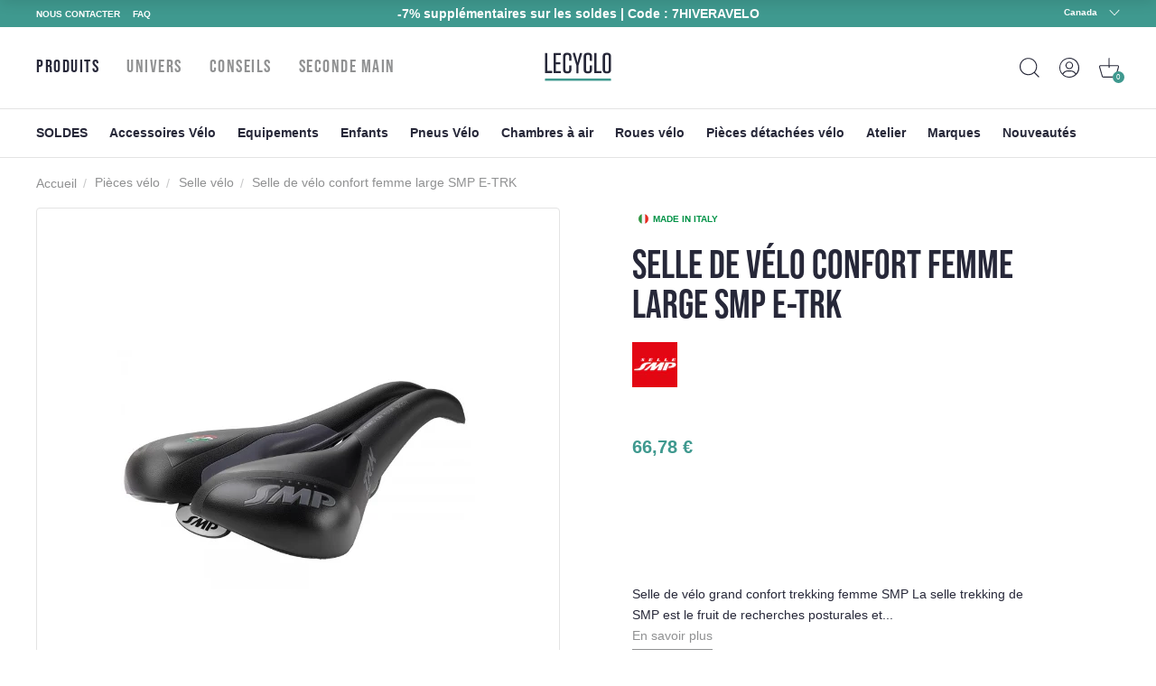

--- FILE ---
content_type: text/html; charset=utf-8
request_url: https://www.lecyclo.com/fr-ca/products/selle-de-velo-confort-femme-large-trk-smp
body_size: 74635
content:
<!doctype html>
<html class="no-js" lang="fr">
  <head>




    <meta charset="utf-8">
    <meta http-equiv="X-UA-Compatible" content="IE=edge">
    <meta name="viewport" content="width=device-width,initial-scale=1">
    <meta name="theme-color" content="">
    <meta name="color-scheme" content="light only">
    <link rel="canonical" href="https://www.lecyclo.com/fr-ca/products/selle-de-velo-confort-femme-large-trk-smp">
    <link rel="preconnect" href="https://cdn.shopify.com" crossorigin>

    
    <meta name="robots" content="index, follow">
     

    <script type="text/javascript">
      const e=["keydown","mousemove","wheel","touchmove","touchstart","touchend"],t=setTimeout(n,5e3);function o(){n(),clearTimeout(t),e.forEach((function(e){window.removeEventListener(e,o,{passive:!0})}))}function n(){document.querySelectorAll("script[delay]").forEach((function(e){e.setAttribute("src",e.getAttribute("delay"))}))}e.forEach((function(e){window.addEventListener(e,o,{passive:!0})}));
    </script><link rel="shortcut icon" href="//www.lecyclo.com/cdn/shop/files/favicon_logo_lecyclo_32x32.png?v=1650458157" type="image/png"><link rel="preconnect" href="https://fonts.shopifycdn.com" crossorigin><!-- preload-img  START --> 




    
        <link rel="preload" as="image" imagesrcset="https://www.lecyclo.com/cdn/shop/products/selle-de-velo-confort-femme-large-trk-smp_full_400x400_crop_center.png?v=1725617715 400w , https://www.lecyclo.com/cdn/shop/products/selle-de-velo-confort-femme-large-trk-smp_full_890x890_crop_center.png?v=1725617715 890w">
    


<!-- preload-img  END --> 


    <title>SMP TRK Lady selle de vélo VTT/touring</title>


    
      <meta name="description" content="Selle confortable large touring pour rouler sur des longs trajets sur route, en randonnées. Selle médicale pour un grand confort">
    

    

<meta property="og:site_name" content="LECYCLO.COM">
<meta property="og:url" content="https://www.lecyclo.com/fr-ca/products/selle-de-velo-confort-femme-large-trk-smp">
<meta property="og:title" content="SMP TRK Lady selle de vélo VTT/touring">
<meta property="og:type" content="product">
<meta property="og:description" content="Selle confortable large touring pour rouler sur des longs trajets sur route, en randonnées. Selle médicale pour un grand confort"><meta property="og:image" content="http://www.lecyclo.com/cdn/shop/products/selle-de-velo-confort-femme-large-trk-smp_full.png?v=1725617715">
  <meta property="og:image:secure_url" content="https://www.lecyclo.com/cdn/shop/products/selle-de-velo-confort-femme-large-trk-smp_full.png?v=1725617715">
  <meta property="og:image:width" content="400">
  <meta property="og:image:height" content="400"><meta property="og:price:amount" content="66,78">
  <meta property="og:price:currency" content="EUR"><meta name="twitter:site" content="@lecyclo"><meta name="twitter:card" content="summary_large_image">
<meta name="twitter:title" content="SMP TRK Lady selle de vélo VTT/touring">
<meta name="twitter:description" content="Selle confortable large touring pour rouler sur des longs trajets sur route, en randonnées. Selle médicale pour un grand confort">


    <script>window.performance && window.performance.mark && window.performance.mark('shopify.content_for_header.start');</script><meta name="google-site-verification" content="bc-6NA6jgwSUumKIE1WhDeBxYFtvPwomMq2YWQzaJQo">
<meta name="google-site-verification" content="CIhGmTx3kviT2gMaEUs6qN8lTjMfza1JvOakVlxICLs">
<meta id="shopify-digital-wallet" name="shopify-digital-wallet" content="/61158916315/digital_wallets/dialog">
<meta name="shopify-checkout-api-token" content="5d9fff3cbeb919fd0389cb2fc0183346">
<meta id="in-context-paypal-metadata" data-shop-id="61158916315" data-venmo-supported="false" data-environment="production" data-locale="fr_FR" data-paypal-v4="true" data-currency="EUR">
<link rel="alternate" hreflang="x-default" href="https://www.lecyclo.com/products/selle-de-velo-confort-femme-large-trk-smp">
<link rel="alternate" hreflang="fr-CH" href="https://www.lecyclo.com/fr-ch/products/selle-de-velo-confort-femme-large-trk-smp">
<link rel="alternate" hreflang="it-CH" href="https://www.lecyclo.com/it-ch/products/selle-de-velo-confort-femme-large-trk-smp">
<link rel="alternate" hreflang="de-CH" href="https://www.lecyclo.com/de-ch/products/selle-de-velo-confort-femme-large-trk-smp">
<link rel="alternate" hreflang="fr-AD" href="https://www.lecyclo.com/fr-ad/products/selle-de-velo-confort-femme-large-trk-smp">
<link rel="alternate" hreflang="fr-CA" href="https://www.lecyclo.com/fr-ca/products/selle-de-velo-confort-femme-large-trk-smp">
<link rel="alternate" hreflang="fr-BE" href="https://www.lecyclo.com/fr-be/products/selle-de-velo-confort-femme-large-trk-smp">
<link rel="alternate" hreflang="es-ES" href="https://www.lecyclo.com/es-es/products/selle-de-velo-confort-femme-large-trk-smp">
<link rel="alternate" hreflang="it-IT" href="https://www.lecyclo.com/it-it/products/selle-de-velo-confort-femme-large-trk-smp">
<link rel="alternate" hreflang="de-IT" href="https://www.lecyclo.com/de-it/products/selle-de-velo-confort-femme-large-trk-smp">
<link rel="alternate" hreflang="fr-LU" href="https://www.lecyclo.com/fr-lu/products/selle-de-velo-confort-femme-large-trk-smp">
<link rel="alternate" hreflang="de-LU" href="https://www.lecyclo.com/de-lu/products/selle-de-velo-confort-femme-large-trk-smp">
<link rel="alternate" hreflang="de-DE" href="https://www.lecyclo.com/de-de/products/selle-de-velo-confort-femme-large-trk-smp">
<link rel="alternate" hreflang="de-AT" href="https://www.lecyclo.com/de-at/products/selle-de-velo-confort-femme-large-trk-smp">
<link rel="alternate" hreflang="fr-FR" href="https://www.lecyclo.com/products/selle-de-velo-confort-femme-large-trk-smp">
<link rel="alternate" type="application/json+oembed" href="https://www.lecyclo.com/fr-ca/products/selle-de-velo-confort-femme-large-trk-smp.oembed">
<script async="async" src="/checkouts/internal/preloads.js?locale=fr-CA"></script>
<script id="apple-pay-shop-capabilities" type="application/json">{"shopId":61158916315,"countryCode":"FR","currencyCode":"EUR","merchantCapabilities":["supports3DS"],"merchantId":"gid:\/\/shopify\/Shop\/61158916315","merchantName":"LECYCLO.COM","requiredBillingContactFields":["postalAddress","email","phone"],"requiredShippingContactFields":["postalAddress","email","phone"],"shippingType":"shipping","supportedNetworks":["visa","masterCard","amex","maestro"],"total":{"type":"pending","label":"LECYCLO.COM","amount":"1.00"},"shopifyPaymentsEnabled":true,"supportsSubscriptions":true}</script>
<script id="shopify-features" type="application/json">{"accessToken":"5d9fff3cbeb919fd0389cb2fc0183346","betas":["rich-media-storefront-analytics"],"domain":"www.lecyclo.com","predictiveSearch":true,"shopId":61158916315,"locale":"fr"}</script>
<script>var Shopify = Shopify || {};
Shopify.shop = "lecyclo-prod.myshopify.com";
Shopify.locale = "fr";
Shopify.currency = {"active":"EUR","rate":"1.0"};
Shopify.country = "CA";
Shopify.theme = {"name":"Production since 2025-12-04","id":185075532162,"schema_name":"Dawn","schema_version":"2.5.0","theme_store_id":887,"role":"main"};
Shopify.theme.handle = "null";
Shopify.theme.style = {"id":null,"handle":null};
Shopify.cdnHost = "www.lecyclo.com/cdn";
Shopify.routes = Shopify.routes || {};
Shopify.routes.root = "/fr-ca/";</script>
<script type="module">!function(o){(o.Shopify=o.Shopify||{}).modules=!0}(window);</script>
<script>!function(o){function n(){var o=[];function n(){o.push(Array.prototype.slice.apply(arguments))}return n.q=o,n}var t=o.Shopify=o.Shopify||{};t.loadFeatures=n(),t.autoloadFeatures=n()}(window);</script>
<script id="shop-js-analytics" type="application/json">{"pageType":"product"}</script>
<script defer="defer" async type="module" src="//www.lecyclo.com/cdn/shopifycloud/shop-js/modules/v2/client.init-shop-cart-sync_BcDpqI9l.fr.esm.js"></script>
<script defer="defer" async type="module" src="//www.lecyclo.com/cdn/shopifycloud/shop-js/modules/v2/chunk.common_a1Rf5Dlz.esm.js"></script>
<script defer="defer" async type="module" src="//www.lecyclo.com/cdn/shopifycloud/shop-js/modules/v2/chunk.modal_Djra7sW9.esm.js"></script>
<script type="module">
  await import("//www.lecyclo.com/cdn/shopifycloud/shop-js/modules/v2/client.init-shop-cart-sync_BcDpqI9l.fr.esm.js");
await import("//www.lecyclo.com/cdn/shopifycloud/shop-js/modules/v2/chunk.common_a1Rf5Dlz.esm.js");
await import("//www.lecyclo.com/cdn/shopifycloud/shop-js/modules/v2/chunk.modal_Djra7sW9.esm.js");

  window.Shopify.SignInWithShop?.initShopCartSync?.({"fedCMEnabled":true,"windoidEnabled":true});

</script>
<script>(function() {
  var isLoaded = false;
  function asyncLoad() {
    if (isLoaded) return;
    isLoaded = true;
    var urls = ["https:\/\/cdn-loyalty.yotpo.com\/loader\/0_joXU3nW5N2hglOyd98Zw.js?shop=lecyclo-prod.myshopify.com","https:\/\/plugin.brevo.com\/integrations\/api\/automation\/script?user_connection_id=65d62cb1025ff43c9b7cd05b\u0026ma-key=hv748pq7sv1p2hnw0ygv3kch\u0026shop=lecyclo-prod.myshopify.com","https:\/\/plugin.brevo.com\/integrations\/api\/sy\/cart_tracking\/script?ma-key=hv748pq7sv1p2hnw0ygv3kch\u0026user_connection_id=65d62cb1025ff43c9b7cd05b\u0026shop=lecyclo-prod.myshopify.com","\/\/staticw2.yotpo.com\/hQio2c4sq8TDLnv59nHHCbZhGk5CyM55eWzqhErp\/widget.js?shop=lecyclo-prod.myshopify.com","https:\/\/cdn.s3.pop-convert.com\/pcjs.production.min.js?unique_id=lecyclo-prod.myshopify.com\u0026shop=lecyclo-prod.myshopify.com","https:\/\/script.pop-convert.com\/new-micro\/production.pc.min.js?unique_id=lecyclo-prod.myshopify.com\u0026shop=lecyclo-prod.myshopify.com","https:\/\/d18eg7dreypte5.cloudfront.net\/browse-abandonment\/smsbump_timer.js?shop=lecyclo-prod.myshopify.com","\/\/cdn.shopify.com\/proxy\/3631d9e58647fe2b4719f338c2b5f146ec156fab48d142bd8063f9fd5124114f\/forms-akamai.smsbump.com\/802502\/form_328653.js?ver=1725978954\u0026shop=lecyclo-prod.myshopify.com\u0026sp-cache-control=cHVibGljLCBtYXgtYWdlPTkwMA","\/\/cdn.shopify.com\/proxy\/6bc012aa9660a350cb01683f4e545d924ab57c31d5e2c5539143f1a121444b42\/forms-akamai.smsbump.com\/802502\/form_328646.js?ver=1726065134\u0026shop=lecyclo-prod.myshopify.com\u0026sp-cache-control=cHVibGljLCBtYXgtYWdlPTkwMA","\/\/cdn.shopify.com\/proxy\/3ebe3242a2a923d039cbd86bf6453a8ebb08f3fead04843abf527982ff4d5c78\/forms-akamai.smsbump.com\/802502\/form_361568.js?ver=1741794014\u0026shop=lecyclo-prod.myshopify.com\u0026sp-cache-control=cHVibGljLCBtYXgtYWdlPTkwMA","\/\/cdn.shopify.com\/proxy\/b026ec37194fd9e3c9279f86de459e9e7d854b7a0976bf24aa9b29397454c28e\/forms-akamai.smsbump.com\/802502\/form_320347.js?ver=1769100083\u0026shop=lecyclo-prod.myshopify.com\u0026sp-cache-control=cHVibGljLCBtYXgtYWdlPTkwMA"];
    for (var i = 0; i < urls.length; i++) {
      var s = document.createElement('script');
      s.type = 'text/javascript';
      s.async = true;
      s.src = urls[i];
      var x = document.getElementsByTagName('script')[0];
      x.parentNode.insertBefore(s, x);
    }
  };
  if(window.attachEvent) {
    window.attachEvent('onload', asyncLoad);
  } else {
    window.addEventListener('load', asyncLoad, false);
  }
})();</script>
<script id="__st">var __st={"a":61158916315,"offset":3600,"reqid":"2feb3ca9-0107-434c-9c6b-0270dff2f018-1769140840","pageurl":"www.lecyclo.com\/fr-ca\/products\/selle-de-velo-confort-femme-large-trk-smp","u":"814f95bf13da","p":"product","rtyp":"product","rid":7643407450331};</script>
<script>window.ShopifyPaypalV4VisibilityTracking = true;</script>
<script id="captcha-bootstrap">!function(){'use strict';const t='contact',e='account',n='new_comment',o=[[t,t],['blogs',n],['comments',n],[t,'customer']],c=[[e,'customer_login'],[e,'guest_login'],[e,'recover_customer_password'],[e,'create_customer']],r=t=>t.map((([t,e])=>`form[action*='/${t}']:not([data-nocaptcha='true']) input[name='form_type'][value='${e}']`)).join(','),a=t=>()=>t?[...document.querySelectorAll(t)].map((t=>t.form)):[];function s(){const t=[...o],e=r(t);return a(e)}const i='password',u='form_key',d=['recaptcha-v3-token','g-recaptcha-response','h-captcha-response',i],f=()=>{try{return window.sessionStorage}catch{return}},m='__shopify_v',_=t=>t.elements[u];function p(t,e,n=!1){try{const o=window.sessionStorage,c=JSON.parse(o.getItem(e)),{data:r}=function(t){const{data:e,action:n}=t;return t[m]||n?{data:e,action:n}:{data:t,action:n}}(c);for(const[e,n]of Object.entries(r))t.elements[e]&&(t.elements[e].value=n);n&&o.removeItem(e)}catch(o){console.error('form repopulation failed',{error:o})}}const l='form_type',E='cptcha';function T(t){t.dataset[E]=!0}const w=window,h=w.document,L='Shopify',v='ce_forms',y='captcha';let A=!1;((t,e)=>{const n=(g='f06e6c50-85a8-45c8-87d0-21a2b65856fe',I='https://cdn.shopify.com/shopifycloud/storefront-forms-hcaptcha/ce_storefront_forms_captcha_hcaptcha.v1.5.2.iife.js',D={infoText:'Protégé par hCaptcha',privacyText:'Confidentialité',termsText:'Conditions'},(t,e,n)=>{const o=w[L][v],c=o.bindForm;if(c)return c(t,g,e,D).then(n);var r;o.q.push([[t,g,e,D],n]),r=I,A||(h.body.append(Object.assign(h.createElement('script'),{id:'captcha-provider',async:!0,src:r})),A=!0)});var g,I,D;w[L]=w[L]||{},w[L][v]=w[L][v]||{},w[L][v].q=[],w[L][y]=w[L][y]||{},w[L][y].protect=function(t,e){n(t,void 0,e),T(t)},Object.freeze(w[L][y]),function(t,e,n,w,h,L){const[v,y,A,g]=function(t,e,n){const i=e?o:[],u=t?c:[],d=[...i,...u],f=r(d),m=r(i),_=r(d.filter((([t,e])=>n.includes(e))));return[a(f),a(m),a(_),s()]}(w,h,L),I=t=>{const e=t.target;return e instanceof HTMLFormElement?e:e&&e.form},D=t=>v().includes(t);t.addEventListener('submit',(t=>{const e=I(t);if(!e)return;const n=D(e)&&!e.dataset.hcaptchaBound&&!e.dataset.recaptchaBound,o=_(e),c=g().includes(e)&&(!o||!o.value);(n||c)&&t.preventDefault(),c&&!n&&(function(t){try{if(!f())return;!function(t){const e=f();if(!e)return;const n=_(t);if(!n)return;const o=n.value;o&&e.removeItem(o)}(t);const e=Array.from(Array(32),(()=>Math.random().toString(36)[2])).join('');!function(t,e){_(t)||t.append(Object.assign(document.createElement('input'),{type:'hidden',name:u})),t.elements[u].value=e}(t,e),function(t,e){const n=f();if(!n)return;const o=[...t.querySelectorAll(`input[type='${i}']`)].map((({name:t})=>t)),c=[...d,...o],r={};for(const[a,s]of new FormData(t).entries())c.includes(a)||(r[a]=s);n.setItem(e,JSON.stringify({[m]:1,action:t.action,data:r}))}(t,e)}catch(e){console.error('failed to persist form',e)}}(e),e.submit())}));const S=(t,e)=>{t&&!t.dataset[E]&&(n(t,e.some((e=>e===t))),T(t))};for(const o of['focusin','change'])t.addEventListener(o,(t=>{const e=I(t);D(e)&&S(e,y())}));const B=e.get('form_key'),M=e.get(l),P=B&&M;t.addEventListener('DOMContentLoaded',(()=>{const t=y();if(P)for(const e of t)e.elements[l].value===M&&p(e,B);[...new Set([...A(),...v().filter((t=>'true'===t.dataset.shopifyCaptcha))])].forEach((e=>S(e,t)))}))}(h,new URLSearchParams(w.location.search),n,t,e,['guest_login'])})(!0,!0)}();</script>
<script integrity="sha256-4kQ18oKyAcykRKYeNunJcIwy7WH5gtpwJnB7kiuLZ1E=" data-source-attribution="shopify.loadfeatures" defer="defer" src="//www.lecyclo.com/cdn/shopifycloud/storefront/assets/storefront/load_feature-a0a9edcb.js" crossorigin="anonymous"></script>
<script data-source-attribution="shopify.dynamic_checkout.dynamic.init">var Shopify=Shopify||{};Shopify.PaymentButton=Shopify.PaymentButton||{isStorefrontPortableWallets:!0,init:function(){window.Shopify.PaymentButton.init=function(){};var t=document.createElement("script");t.src="https://www.lecyclo.com/cdn/shopifycloud/portable-wallets/latest/portable-wallets.fr.js",t.type="module",document.head.appendChild(t)}};
</script>
<script data-source-attribution="shopify.dynamic_checkout.buyer_consent">
  function portableWalletsHideBuyerConsent(e){var t=document.getElementById("shopify-buyer-consent"),n=document.getElementById("shopify-subscription-policy-button");t&&n&&(t.classList.add("hidden"),t.setAttribute("aria-hidden","true"),n.removeEventListener("click",e))}function portableWalletsShowBuyerConsent(e){var t=document.getElementById("shopify-buyer-consent"),n=document.getElementById("shopify-subscription-policy-button");t&&n&&(t.classList.remove("hidden"),t.removeAttribute("aria-hidden"),n.addEventListener("click",e))}window.Shopify?.PaymentButton&&(window.Shopify.PaymentButton.hideBuyerConsent=portableWalletsHideBuyerConsent,window.Shopify.PaymentButton.showBuyerConsent=portableWalletsShowBuyerConsent);
</script>
<script data-source-attribution="shopify.dynamic_checkout.cart.bootstrap">document.addEventListener("DOMContentLoaded",(function(){function t(){return document.querySelector("shopify-accelerated-checkout-cart, shopify-accelerated-checkout")}if(t())Shopify.PaymentButton.init();else{new MutationObserver((function(e,n){t()&&(Shopify.PaymentButton.init(),n.disconnect())})).observe(document.body,{childList:!0,subtree:!0})}}));
</script>
<link id="shopify-accelerated-checkout-styles" rel="stylesheet" media="screen" href="https://www.lecyclo.com/cdn/shopifycloud/portable-wallets/latest/accelerated-checkout-backwards-compat.css" crossorigin="anonymous">
<style id="shopify-accelerated-checkout-cart">
        #shopify-buyer-consent {
  margin-top: 1em;
  display: inline-block;
  width: 100%;
}

#shopify-buyer-consent.hidden {
  display: none;
}

#shopify-subscription-policy-button {
  background: none;
  border: none;
  padding: 0;
  text-decoration: underline;
  font-size: inherit;
  cursor: pointer;
}

#shopify-subscription-policy-button::before {
  box-shadow: none;
}

      </style>
<script id="sections-script" data-sections="main-product,footer" defer="defer" src="//www.lecyclo.com/cdn/shop/t/118/compiled_assets/scripts.js?v=36217"></script>
<script>window.performance && window.performance.mark && window.performance.mark('shopify.content_for_header.end');</script>


    <style data-shopify>
      Liquid error (layout/theme line 60): font_face can only be used with a font drop
      
      
      
      Liquid error (layout/theme line 64): font_face can only be used with a font drop

      :root {
        --font-body-family: , ;
        --font-body-style: ;
        --font-body-weight: ;

        --font-heading-family: , ;
        --font-heading-style: ;
        --font-heading-weight: ;

        --font-body-scale: 0.0;
        --font-heading-scale: NaN;

        --color-base-text: , , ;
        --color-base-background-1: , , ;
        --color-base-background-2: , , ;
        --color-base-solid-button-labels: , , ;
        --color-base-outline-button-labels: , , ;
        --color-base-accent-1: , , ;
        --color-base-accent-2: , , ;
        --payment-terms-background-color: #FFFFFF;

        --gradient-base-background-1: #FFFFFF;
        --gradient-base-background-2: #F3F3F3;
        --gradient-base-accent-1: #121212;
        --gradient-base-accent-2: #334FB4;

        --page-width: 0rem;
        --page-width-margin: 0rem;
      }

      /* replacer ce style dans theme.css */

      .c-product-card__thumbnail {
          overflow: visible!important;
      }
      .c-product-card__miniatures {
        bottom: -4rem;
        left: -10px;
        width: calc(100% + 20px);
        display: flex;
        position: absolute;
        flex-direction: row;
        flex-wrap: nowrap;
        justify-content: center;
        align-items: center;

      }
      .c-product-card__miniatures > * {
        height: 0;
        padding-bottom: 9%;
        width: 9%;
        margin: 1%;
        border-radius: 50%;
        overflow: hidden;
      }
      .c-product-card__miniatures > .text {
        background-color: #343447;
        color: #fff;
        text-align: center;
        position: relative;
      }
      .c-product-card__miniatures > .text > span {
        position: absolute;
        top: 50%;
        transform: translateY(-50%);
        left: 0;
        right: 0;
      }
      @media (max-width: 47.99em) {
        .c-product-card__miniatures {
          bottom: -3.5rem;
        }
        .c-product-card__miniatures > * {
          padding-bottom: 17%;
          width: 17%;
          font-size: 2.25vw;
        }
      }
      
      

      /* 
      .c-product-card__bottom {
        bottom: -3rem!important;
        left: -10px!important;
        width: calc(100% + 20px)!important;
      }
      .c-product-card__bottom__variant__dot {
        height: 0!important;
        padding-bottom: 9%!important;
        width: 9%!important;
        border-radius: 50%!important;
        display: inline-block!important;
        margin-left: 0!important;
        margin-right: 0!important;
        background-color: #ffffff!important;
      }
      .c-product-card__bottom__variant__dot.text {
          background-color: #343447 !important;
          top: 0;
          position: absolute;
          line-height: 2;
          text-align: center;
          color: #fff;
      }
      .c-product-card__thumbnail {
          overflow: visible!important;
      }

      @media (max-width: 47.99em) {
        .c-product-card__bottom {
          bottom: -4rem!important;
        }
        .c-product-card__bottom__variant__dot {
          height: 0!important;
          padding-bottom: 17%!important;
          width: 17%!important;
          font-size: 2.25vw;
        }
      } */



@media (min-width: 67.5em) {


      .product-sticky .product__variants__color .variant-option {
          margin-right: 1px;
      }



      .product-sticky .product__variants__color label .color {
          margin: 1px;
      }

      .product-sticky .product__variants fieldset:not(.product__variants__color) .variant-option {
          padding-left: 0;
      }


      .product-sticky .product__variants__color label .color img {
          width: 25px;
          height: 25px;
      }

      .product-sticky .product__variants fieldset:not(.product__variants__color) .variant-option+.variant-option {
          margin-left: 5px!important;
      }

    .product-sticky .product__addtocart__form {
        margin-left: 1rem!important;
    }
}

  .product-rate .product-stars {
      position: relative;
      font-size: 18px;
      height: 16px;
      line-height: 100%;
      overflow: hidden;
      display: inline-block;
  }
  .product-rate .product-stars > .inactive {
      color: #eee;
      display: inline-block;
      margin-bottom: .25em;
  }
  .product-rate .product-stars > .active {
      position: absolute;
      top: 0;
      left: 0;
      overflow: hidden;
      color: #e7721b;
  }
  .product-rate > .text {
      display: inline-block;
      height: 16px;
      top: -2px;
      position: relative;
      color: #333;
  }
      
    </style>

    <link rel="stylesheet" href="//www.lecyclo.com/cdn/shop/t/118/assets/theme.css?v=103140934757394887881764839436">

    

    <meta name="google-site-verification" content="cvY9pp5ZNIGNhNnK1z1-fGH23xk2l7szWpPxyr9msfI" />
  <!-- BEGIN app block: shopify://apps/addingwell/blocks/aw-gtm/c8ed21e7-0ac8-4249-8c91-cbdde850b5b8 --><script
  type="module"
>
  setTimeout(async function () {
    const keySessionStorage = 'aw_settings';
    let __AW__settings = JSON.parse(sessionStorage.getItem(keySessionStorage));
    if(!__AW__settings) {
      const awSettings = await fetch(
              "/apps/addingwell-proxy",
              {
                method: "GET",
                redirect: "follow",
                headers: {'Content-Type': 'application/json', 'Access-Control-Allow-Origin': '*'}
              }
      );
      if (awSettings.ok) {
        __AW__settings = await awSettings.json();
        sessionStorage.setItem(keySessionStorage, JSON.stringify(__AW__settings));
      } else {
        console.error('Addingwell - Loading proxy error', awSettings.status);
        return;
      }
    }

    if(__AW__settings.insertGtmTag && __AW__settings.gtmId) {
      let __AW__gtmUrl = 'https://www.googletagmanager.com/gtm.js';
      let __AW__isAddingwellCdn = false;
      if(__AW__settings.insertGtmUrl && __AW__settings.gtmUrl) {
        __AW__gtmUrl = __AW__settings.gtmUrl;
        __AW__isAddingwellCdn = __AW__settings.isAddingwellCdn;
      }

      (function(w,d,s,l,i){
        w[l]=w[l]||[];w[l].push({'gtm.start':new Date().getTime(),event:'gtm.js'});
        var f=d.getElementsByTagName(s)[0],j=d.createElement(s),dl=l!='dataLayer'?'&l='+l:'';
        j.async=true;
        j.src=`${__AW__gtmUrl}?${__AW__isAddingwellCdn ? 'awl' : 'id'}=`+(__AW__isAddingwellCdn ? i.replace(/^GTM-/, '') : i)+dl;f.parentNode.insertBefore(j,f);
      })(window,document,'script',`${__AW__settings.dataLayerVariableName}`,`${__AW__settings.gtmId}`);
    }

    const __AW__getEventNameWithSuffix = (eventName) => {
      return eventName + (__AW__settings.dataLayerEventSuffix ? "_" + __AW__settings.dataLayerEventSuffix : "");
    }

    if(__AW__settings.enableDataLayer) {
      const MAX_ITEMS_BATCH = 10;
      const sendBatchEvents = (items, eventName, eventObject) => {
        let batch = [];
        for(let i  = 0; i < items.length; i++) {
          batch.push(items[i]);
          if(batch.length === MAX_ITEMS_BATCH || i === items.length - 1) {
            const eventClone = {
              ...eventObject,
              ecommerce: {
                ...eventObject.ecommerce,
                items: [...batch]
              }
            };
            window[__AW__settings.dataLayerVariableName].push({ ecommerce: null });
            window[__AW__settings.dataLayerVariableName].push({
              ...{'event': __AW__getEventNameWithSuffix(eventName)},
              ...eventClone
            });

            batch = [];
          }
        }
      }

      function __AW__filterNullOrEmpty(obj) {
        let filteredObj = {};

        for (let key in obj) {
          if (obj.hasOwnProperty(key)) {
            let value = obj[key];

            // If value is an object (and not null), recursively filter sub-elements
            if (typeof value === "object" && value !== null && value !== undefined) {
              let filteredSubObject = __AW__filterNullOrEmpty(value);

              // Add the filtered sub-object only if it's not empty
              if (Object.keys(filteredSubObject).length > 0) {
                filteredObj[key] = filteredSubObject;
              }
            } else {
              // Add the value only if it's neither null nor an empty string
              if (value !== null && value !== "" && value !== undefined) {
                filteredObj[key] = value;
              }
            }
          }
        }
        return filteredObj;
      }

      function getPageType(value) {
        const pageTypeMapping = {
          404: '404',
          article: 'article',
          blog: 'blog',
          cart: 'cart',
          collection: 'collection',
          gift_card: 'gift_card',
          index: 'homepage',
          product: 'product',
          search: 'searchresults',
          'customers/login': 'login',
          'customers/register': 'sign_up'
        };
        return pageTypeMapping[value] || 'other';
      }

      function pushDataLayerEvents() {
        window[__AW__settings.dataLayerVariableName] = window[__AW__settings.dataLayerVariableName] || [];  // init data layer if doesn't already exist
        const templateName = "product";
        const moneyFormat = "{{amount_with_comma_separator}} €";

        const getFormattedPrice = (price) => {
          let formattedPrice = price;
          if(moneyFormat.indexOf("amount_with_period_and_space_separator") > -1) {
            formattedPrice = price.replace(' ', '');
          } else if(moneyFormat.indexOf("amount_with_space_separator") > -1) {
            formattedPrice = price.replace(' ', '').replace(',', '.');
          } else if(moneyFormat.indexOf("amount_no_decimals_with_space_separator") > -1) {
            formattedPrice = price.replace(' ', '');
          } else if(moneyFormat.indexOf("amount_with_apostrophe_separator") > -1) {
            formattedPrice = price.replace('\'', '');
          } else if(moneyFormat.indexOf("amount_no_decimals_with_comma_separator") > -1) {
            formattedPrice = price.replace('.', '');
          } else if(moneyFormat.indexOf("amount_with_comma_separator") > -1) {
            formattedPrice = price.replace('.', '').replace(',', '.');
          } else if(moneyFormat.indexOf("amount_no_decimals") > -1) {
            formattedPrice = price.replace(',', '');
          } else if(moneyFormat.indexOf("amount") > -1) {
            formattedPrice = price.replace(',', '');
          } else {
            formattedPrice = price.replace('.', '').replace(",", ".");
          }
          return parseFloat(formattedPrice);
        };
        /**********************
         * DATALAYER SECTIONS
         ***********************/
        /**
         * DATALAYER: User Data
         * Build user_data properties.
         */
        let newCustomer = true;
        window.__AW__UserData = {
          user_data: {
            new_customer: newCustomer,
          }
        };

        

        window.__AW__UserData = __AW__filterNullOrEmpty(window.__AW__UserData);
        
        // Ajout du hash SHA256 des champs sensibles de user_data (version robuste)
        async function sha256(str) {
          if (!str) return undefined;
          if (!(window.crypto && window.crypto.subtle)) {
            console.error('Crypto.subtle non supporté, hash impossible pour :', str);
            return undefined;
          }
          try {
            const buf = await window.crypto.subtle.digest('SHA-256', new TextEncoder().encode(str));
            return Array.from(new Uint8Array(buf)).map(x => x.toString(16).padStart(2, '0')).join('');
          } catch (e) {
            console.error('Erreur lors du hash SHA256 pour', str, e);
            return undefined;
          }
        }
        async function getUserDataHash(user_data) {
          const hashObj = {};
          if (!user_data) return hashObj;
          try {
            if (user_data.email_address) hashObj.email_address = await sha256(user_data.email_address);
            if (user_data.phone_number) hashObj.phone_number = await sha256(user_data.phone_number);
            if (user_data.address && typeof user_data.address === 'object') {
              hashObj.address = {};
              if (user_data.address.first_name) hashObj.address.first_name = await sha256(user_data.address.first_name);
              if (user_data.address.last_name) hashObj.address.last_name = await sha256(user_data.address.last_name);
              if (user_data.address.street) hashObj.address.street = await sha256(user_data.address.street);
              if (user_data.address.city) hashObj.address.city = await sha256(user_data.address.city);
              if (user_data.address.region) hashObj.address.region = await sha256(user_data.address.region);
              if (user_data.address.postal_code) hashObj.address.postal_code = await sha256(user_data.address.postal_code);
              if (user_data.address.country) hashObj.address.country = await sha256(user_data.address.country);
            }
          } catch (e) {
            console.error('Erreur lors du hash user_data_hashed', e);
          }
          return __AW__filterNullOrEmpty(hashObj);
        }
        (async function() {
          if (window.__AW__UserData && window.__AW__UserData.user_data) {
            window.__AW__UserData.user_data_hashed = await getUserDataHash(window.__AW__UserData.user_data);
          }
        })();
        
        window.__AW__UserData["page_type"] = getPageType(templateName);
        window[__AW__settings.dataLayerVariableName].push(window.__AW__UserData);

        window[__AW__settings.dataLayerVariableName].push({"event": __AW__getEventNameWithSuffix("page_view")});


        /**
         * DATALAYER: 404 Pages
         * Fire on 404 Pages */
        


        /**
         * DATALAYER: Blog Articles
         * Fire on Blog Article Pages */
        

        

        

        /** DATALAYER: Product List Page (Collections, Category)
         * Fire on all product listing pages. */

        const __AW__transformNumberToString = (value) => {
          if (value !== null && value !== undefined && typeof value === 'number') {
            return value.toString();
          }
          /** By Default return the current value */
          return value;
        };

        let discountPrice = 0.00;
        


        window.__AW__slaveShopifyCart = {"note":null,"attributes":{},"original_total_price":0,"total_price":0,"total_discount":0,"total_weight":0.0,"item_count":0,"items":[],"requires_shipping":false,"currency":"EUR","items_subtotal_price":0,"cart_level_discount_applications":[],"checkout_charge_amount":0};
        /** DATALAYER: Product Page
         * Fire on all Product View pages. */
        

        var dl_ecom_quantity = 1;
        var dl_ecom_price = getFormattedPrice("66,78");
        var dl_ecom_value = dl_ecom_quantity * dl_ecom_price;

        var __AW__itemVariant = {"id":42748620177627,"title":"Noir","option1":"Noir","option2":null,"option3":null,"sku":"SMPSE14002","requires_shipping":true,"taxable":true,"featured_image":{"id":37155664101595,"product_id":7643407450331,"position":1,"created_at":"2022-04-21T17:35:34+02:00","updated_at":"2024-09-06T12:15:15+02:00","alt":"Selle de vélo confort femme large Trk SMP - #1","width":400,"height":400,"src":"\/\/www.lecyclo.com\/cdn\/shop\/products\/selle-de-velo-confort-femme-large-trk-smp_full.png?v=1725617715","variant_ids":[42748620177627]},"available":true,"name":"Selle de vélo confort femme large SMP E-TRK - Noir","public_title":"Noir","options":["Noir"],"price":6678,"weight":400,"compare_at_price":null,"inventory_management":"shopify","barcode":"8032568524454","featured_media":{"alt":"Selle de vélo confort femme large Trk SMP - #1","id":29725374480603,"position":1,"preview_image":{"aspect_ratio":1.0,"height":400,"width":400,"src":"\/\/www.lecyclo.com\/cdn\/shop\/products\/selle-de-velo-confort-femme-large-trk-smp_full.png?v=1725617715"}},"requires_selling_plan":false,"selling_plan_allocations":[],"quantity_rule":{"min":1,"max":null,"increment":1}};
        var __AW__itemVariantQuantity = 14

        
        discountPrice = 0.00;
        

        
        
          
            
          
          
        
        

        const awEcommerceProduct = {
          ecommerce: {
            currency: "EUR",
            value:  dl_ecom_value,
            'items': [{
              'item_id'             : __AW__transformNumberToString(7643407450331),
              'item_variant'        : __AW__itemVariant?.title || null,
              'item_variant_title'  : __AW__itemVariant?.title || null,
              'item_variant_id'     : __AW__transformNumberToString(__AW__itemVariant?.id || null),
              'item_product_id'     : __AW__transformNumberToString(7643407450331),
              'item_product_title'  : "Selle de vélo confort femme large SMP E-TRK",
              'item_name'           : "Selle de vélo confort femme large SMP E-TRK",
              'sku'                 : __AW__transformNumberToString(__AW__itemVariant?.sku || null),
              'discount'            : discountPrice,
              'price'               : dl_ecom_price,
              'item_brand'          : "SMP",
              'item_category'       : "Selle vélo",
              'item_list_id'        : null,
              'item_list_name'      : null,
              'quantity'            : dl_ecom_quantity,
              'inventory_quantity'  : __AW__itemVariantQuantity,
              'url'                 : "\/fr-ca\/products\/selle-de-velo-confort-femme-large-trk-smp"
            }]
          }
        };
        window[__AW__settings.dataLayerVariableName].push({ ecommerce: null });
        window[__AW__settings.dataLayerVariableName].push({
          ...{'event': __AW__getEventNameWithSuffix('view_item')},
          ...awEcommerceProduct
        });

        

        /** DATALAYER: Cart View
         * Fire anytime a user views their cart (non-dynamic) */
        

        let drawerCartAlreadyOpened = false;
        function observeCartDrawerOpen() {
          const cartDrawer = document.querySelector("cart-drawer");
          if (!cartDrawer) return;

          const observer = new MutationObserver(() => {
            const isOpen = cartDrawer.classList.contains("active") || cartDrawer.hasAttribute("open");
            if (isOpen && !drawerCartAlreadyOpened) {
              // Delayed view_cart to ensure to have cart update
              setTimeout(() => {
                drawerCartAlreadyOpened = true;
                const ecommerceDataLayer = {
                  ecommerce: {
                    currency: __AW__slaveShopifyCart.currency,
                    value: __AW__slaveShopifyCart.total_price / 100,
                    items: __AW__slaveShopifyCart.items.map(item => {
                      const price = (item.discounted_price ?? item.price) / 100;
                      const discount = (item.price - (item.discounted_price ?? 0)) / 100;
                      let coupon = "";
                      if (Array.isArray(item?.discounts)) {
                        coupon = item.discounts
                                .filter(discount => typeof discount?.title === 'string')
                                .map(discount => discount.title)
                                .join(', ');
                      }
                      return {
                        item_id: __AW__transformNumberToString(item.product_id),
                        item_variant: item.variant_title,
                        item_variant_title: item.variant_title,
                        item_variant_id: __AW__transformNumberToString(item.variant_id),
                        item_product_id: __AW__transformNumberToString(item.product_id),
                        item_product_title: item.product_title,
                        item_name: item.product_title,
                        price: price,
                        discount: discount,
                        item_brand: item.vendor,
                        item_category: item.product_type,
                        item_list_name: item.collection || '',
                        item_list_id: '',
                        quantity: item.quantity,
                        sku: __AW__transformNumberToString(item.sku),
                        coupon: coupon,
                        url: item.url
                      };
                    })
                  }
                };
                window[__AW__settings.dataLayerVariableName].push({ ecommerce: null });
                window[__AW__settings.dataLayerVariableName].push({
                  ...{'event': __AW__getEventNameWithSuffix('view_cart')},
                  ...ecommerceDataLayer
                });
              }, 1000)

            }

            if (!isOpen) {
              drawerCartAlreadyOpened = false;
            }
          });

          observer.observe(cartDrawer, {
            attributes: true,
            attributeFilter: ['class', 'open']
          });
        }

        observeCartDrawerOpen()


        /** DATALAYER: Search Results */
        var searchPage = new RegExp("search", "g");
        if(document.location.pathname.match(searchPage)){
          var __AW__items = [];
          

          const awEcommerceSearch = {
            search_term: null,
            results_count: null,
            ecommerce: {
              items : []
            }
          };
          sendBatchEvents(__AW__items, "search", awEcommerceSearch);
        }


        const cartRegex = /\/cart\/(add|change|update)(\.js|\.json)?(\?.*)?$/;
        const pendingCartEventName = "aw_pending_cart_event";

        if(sessionStorage.getItem(pendingCartEventName)) {
          scheduleCartSync();
        }

        if (!window.__AW__patchedFetch) {
          window.__AW__patchedFetch = true;
          patchFetch();
        }

        if (!window.__AW__patchedXHR) {
          window.__AW__patchedXHR = true ;
          patchXhr();
        }

        function patchXhr() {
          const Native = window.XMLHttpRequest;

          class WrappedXHR extends Native {
            send(body) {
              this.addEventListener('load', () => {
                try {
                  const abs = this.responseURL || '';
                  const u = new URL(abs, location.origin);
                  const mt = u.pathname + (u.search || '');
                  if (this.status === 200 && cartRegex.test(mt)) {
                    scheduleCartSync();
                  }
                } catch (e) {
                  console.error('[AW] XHR handler error', e);
                }
              });
              return super.send(body);
            }
          }

          Object.setPrototypeOf(WrappedXHR, Native);
          window.XMLHttpRequest = WrappedXHR;
        }

        function patchFetch() {
          const previousFetch = window.fetch;
          window.fetch = async function (...args) {
            const [resource] = args;
            try {
              if (typeof resource !== 'string') {
                console.error('Invalid resource type');
                return previousFetch.apply(this, args);
              }

              if (cartRegex.test(resource)) {
                const response = await previousFetch.apply(this, args);
                if (response.ok) {
                  scheduleCartSync();
                } else {
                  console.warn(`Fetch for ${resource} failed with status: ${response.status}`);
                }
                return response;
              }
            } catch (error) {
              console.error('[AW] Fetch Wrapper Error:', error);
            }

            return previousFetch.apply(this, args);
          };
        }

        let awCartRunning = false;

        function scheduleCartSync() {
          if (awCartRunning) return;
          awCartRunning = true;

          try {
            const snapshot = JSON.stringify(window.__AW__slaveShopifyCart ?? { items: [] });
            sessionStorage.setItem(pendingCartEventName, snapshot);
          } catch (e) {
            console.warn('[AW] snapshot error', e);
          }

          void runCartSyncOnce().finally(() => {
            sessionStorage.removeItem(pendingCartEventName);
            awCartRunning = false;
          });
        }

        async function runCartSyncOnce() {
          try {
            const response = await fetch(`${window.Shopify.routes.root || "/"}cart.js?adw=1`, {
              credentials: 'same-origin',
              headers: { 'Accept': 'application/json' }
            });
            if (!response.ok) throw new Error('HTTP ' + response.status);

            const newCart = await response.json();
            compareCartData(newCart);
          } catch (error) {
            console.error('[AW] Error fetching /cart.js (singleton):', error);
          }
        }

        function compareCartData(newCartData) {
          const oldCartData = sessionStorage.getItem(pendingCartEventName) ? JSON.parse(sessionStorage.getItem(pendingCartEventName)) : { items: [] };
          newCartData = newCartData || {items: []};
          const oldItems = new Map(oldCartData.items.map(item => [item.id, item]));
          const newItems = new Map(newCartData.items.map(item => [item.id, item]));

          newItems.forEach((newItem, key) => {
            const oldItem = oldItems.get(key);
            const eventName = "add_to_cart";
            if (!oldItem) {
              handleCartDataLayer(eventName, newItem.quantity, newItem);
            } else if (newItem.quantity > oldItem.quantity) {
              handleCartDataLayer(eventName, newItem.quantity - oldItem.quantity, newItem);
            }
          });

          oldItems.forEach((oldItem, key) => {
            const newItem = newItems.get(key);
            const eventName = "remove_from_cart";
            if (!newItem) {
              handleCartDataLayer(eventName, oldItem.quantity, oldItem);
            } else if (oldItem.quantity > newItem.quantity) {
              handleCartDataLayer(eventName, oldItem.quantity - newItem.quantity, newItem);
            }
          });
          sessionStorage.removeItem(pendingCartEventName);
          __AW__slaveShopifyCart = newCartData;
        }

        function handleCartDataLayer(eventName, quantity, item) {
          const price = (item.discounted_price ?? item.price) / 100;
          const discount = (item.price - (item.discounted_price ?? 0)) / 100;
          const totalValue = price * quantity;
          let coupon = "";
          if(Array.isArray(item?.discounts)) {
            coupon = item.discounts
                    .filter(discount => typeof discount?.title === 'string')
                    .map(discount => discount.title)
                    .join(', ');
          }

          const ecommerceCart = {
            ecommerce: {
              currency: "EUR",
              value: totalValue,
              items: [{
                item_id: __AW__transformNumberToString(item.product_id),
                item_variant: item.variant_title || "Default Variant",
                item_variant_id: __AW__transformNumberToString(item.variant_id),
                item_variant_title: item.variant_title || "Default Variant",
                item_name: item.product_title,
                item_product_id: __AW__transformNumberToString(item.product_id),
                item_product_title: item.product_title,
                sku: __AW__transformNumberToString(item.sku),
                discount: discount,
                price: price,
                item_brand: item.vendor,
                item_category: item.product_type,
                quantity: quantity,
                coupon: coupon,
                url: item?.url
              }]
            }
          };

          window[__AW__settings.dataLayerVariableName].push({ ecommerce: null });
          window[__AW__settings.dataLayerVariableName].push({
            ...{ 'event': __AW__getEventNameWithSuffix(eventName) },
            ...ecommerceCart
          });

        }
      }

      if (document.readyState === 'loading') {
        // document still loading...
        document.addEventListener('DOMContentLoaded', () => {
          pushDataLayerEvents();
        });
      } else {
        // already loaded, chocs away!
        pushDataLayerEvents();
      }
    }
  }, 0);
</script>


<!-- END app block --><!-- BEGIN app block: shopify://apps/yotpo-product-reviews/blocks/settings/eb7dfd7d-db44-4334-bc49-c893b51b36cf -->


  <script type="text/javascript" src="https://cdn-widgetsrepository.yotpo.com/v1/loader/hQio2c4sq8TDLnv59nHHCbZhGk5CyM55eWzqhErp?languageCode=fr" async></script>



  
<!-- END app block --><!-- BEGIN app block: shopify://apps/t-lab-ai-language-translate/blocks/custom_translations/b5b83690-efd4-434d-8c6a-a5cef4019faf --><!-- BEGIN app snippet: custom_translation_scripts --><script>
(()=>{var o=/\([0-9]+?\)$/,M=/\r?\n|\r|\t|\xa0|\u200B|\u200E|&nbsp;| /g,v=/<\/?[a-z][\s\S]*>/i,t=/^(https?:\/\/|\/\/)[^\s/$.?#].[^\s]*$/i,k=/\{\{\s*([a-zA-Z_]\w*)\s*\}\}/g,p=/\{\{\s*([a-zA-Z_]\w*)\s*\}\}/,r=/^(https:)?\/\/cdn\.shopify\.com\/(.+)\.(png|jpe?g|gif|webp|svgz?|bmp|tiff?|ico|avif)/i,e=/^(https:)?\/\/cdn\.shopify\.com/i,a=/\b(?:https?|ftp)?:?\/\/?[^\s\/]+\/[^\s]+\.(?:png|jpe?g|gif|webp|svgz?|bmp|tiff?|ico|avif)\b/i,I=/url\(['"]?(.*?)['"]?\)/,m="__label:",i=document.createElement("textarea"),u={t:["src","data-src","data-source","data-href","data-zoom","data-master","data-bg","base-src"],i:["srcset","data-srcset"],o:["href","data-href"],u:["href","data-href","data-src","data-zoom"]},g=new Set(["img","picture","button","p","a","input"]),h=16.67,s=function(n){return n.nodeType===Node.ELEMENT_NODE},c=function(n){return n.nodeType===Node.TEXT_NODE};function w(n){return r.test(n.trim())||a.test(n.trim())}function b(n){return(n=>(n=n.trim(),t.test(n)))(n)||e.test(n.trim())}var l=function(n){return!n||0===n.trim().length};function j(n){return i.innerHTML=n,i.value}function T(n){return A(j(n))}function A(n){return n.trim().replace(o,"").replace(M,"").trim()}var _=1e3;function D(n){n=n.trim().replace(M,"").replace(/&amp;/g,"&").replace(/&gt;/g,">").replace(/&lt;/g,"<").trim();return n.length>_?N(n):n}function E(n){return n.trim().toLowerCase().replace(/^https:/i,"")}function N(n){for(var t=5381,r=0;r<n.length;r++)t=(t<<5)+t^n.charCodeAt(r);return(t>>>0).toString(36)}function f(n){for(var t=document.createElement("template"),r=(t.innerHTML=n,["SCRIPT","IFRAME","OBJECT","EMBED","LINK","META"]),e=/^(on\w+|srcdoc|style)$/i,a=document.createTreeWalker(t.content,NodeFilter.SHOW_ELEMENT),i=a.nextNode();i;i=a.nextNode()){var o=i;if(r.includes(o.nodeName))o.remove();else for(var u=o.attributes.length-1;0<=u;--u)e.test(o.attributes[u].name)&&o.removeAttribute(o.attributes[u].name)}return t.innerHTML}function d(n,t,r){void 0===r&&(r=20);for(var e=n,a=0;e&&e.parentElement&&a<r;){for(var i=e.parentElement,o=0,u=t;o<u.length;o++)for(var s=u[o],c=0,l=s.l;c<l.length;c++){var f=l[c];switch(f.type){case"class":for(var d=0,v=i.classList;d<v.length;d++){var p=v[d];if(f.value.test(p))return s.label}break;case"id":if(i.id&&f.value.test(i.id))return s.label;break;case"attribute":if(i.hasAttribute(f.name)){if(!f.value)return s.label;var m=i.getAttribute(f.name);if(m&&f.value.test(m))return s.label}}}e=i,a++}return"unknown"}function y(n,t){var r,e,a;"function"==typeof window.fetch&&"AbortController"in window?(r=new AbortController,e=setTimeout(function(){return r.abort()},3e3),fetch(n,{credentials:"same-origin",signal:r.signal}).then(function(n){return clearTimeout(e),n.ok?n.json():Promise.reject(n)}).then(t).catch(console.error)):((a=new XMLHttpRequest).onreadystatechange=function(){4===a.readyState&&200===a.status&&t(JSON.parse(a.responseText))},a.open("GET",n,!0),a.timeout=3e3,a.send())}function O(){var l=/([^\s]+)\.(png|jpe?g|gif|webp|svgz?|bmp|tiff?|ico|avif)$/i,f=/_(\{width\}x*|\{width\}x\{height\}|\d{3,4}x\d{3,4}|\d{3,4}x|x\d{3,4}|pinco|icon|thumb|small|compact|medium|large|grande|original|master)(_crop_\w+)*(@[2-3]x)*(.progressive)*$/i,d=/^(https?|ftp|file):\/\//i;function r(n){var t,r="".concat(n.path).concat(n.v).concat(null!=(r=n.size)?r:"",".").concat(n.p);return n.m&&(r="".concat(n.path).concat(n.m,"/").concat(n.v).concat(null!=(t=n.size)?t:"",".").concat(n.p)),n.host&&(r="".concat(null!=(t=n.protocol)?t:"","//").concat(n.host).concat(r)),n.g&&(r+=n.g),r}return{h:function(n){var t=!0,r=(d.test(n)||n.startsWith("//")||(t=!1,n="https://example.com"+n),t);n.startsWith("//")&&(r=!1,n="https:"+n);try{new URL(n)}catch(n){return null}var e,a,i,o,u,s,n=new URL(n),c=n.pathname.split("/").filter(function(n){return n});return c.length<1||(a=c.pop(),e=null!=(e=c.pop())?e:null,null===(a=a.match(l)))?null:(s=a[1],a=a[2],i=s.match(f),o=s,(u=null)!==i&&(o=s.substring(0,i.index),u=i[0]),s=0<c.length?"/"+c.join("/")+"/":"/",{protocol:r?n.protocol:null,host:t?n.host:null,path:s,g:n.search,m:e,v:o,size:u,p:a,version:n.searchParams.get("v"),width:n.searchParams.get("width")})},T:r,S:function(n){return(n.m?"/".concat(n.m,"/"):"/").concat(n.v,".").concat(n.p)},M:function(n){return(n.m?"/".concat(n.m,"/"):"/").concat(n.v,".").concat(n.p,"?v=").concat(n.version||"0")},k:function(n,t){return r({protocol:t.protocol,host:t.host,path:t.path,g:t.g,m:t.m,v:t.v,size:n.size,p:t.p,version:t.version,width:t.width})}}}var x,S,C={},H={};function q(p,n){var m=new Map,g=new Map,i=new Map,r=new Map,e=new Map,a=new Map,o=new Map,u=function(n){return n.toLowerCase().replace(/[\s\W_]+/g,"")},s=new Set(n.A.map(u)),c=0,l=!1,f=!1,d=O();function v(n,t,r){s.has(u(n))||n&&t&&(r.set(n,t),l=!0)}function t(n,t){if(n&&n.trim()&&0!==m.size){var r=A(n),e=H[r];if(e&&(p.log("dictionary",'Overlapping text: "'.concat(n,'" related to html: "').concat(e,'"')),t)&&(n=>{if(n)for(var t=h(n.outerHTML),r=t._,e=(t.I||(r=0),n.parentElement),a=0;e&&a<5;){var i=h(e.outerHTML),o=i.I,i=i._;if(o){if(p.log("dictionary","Ancestor depth ".concat(a,": overlap score=").concat(i.toFixed(3),", base=").concat(r.toFixed(3))),r<i)return 1;if(i<r&&0<r)return}e=e.parentElement,a++}})(t))p.log("dictionary",'Skipping text translation for "'.concat(n,'" because an ancestor HTML translation exists'));else{e=m.get(r);if(e)return e;var a=n;if(a&&a.trim()&&0!==g.size){for(var i,o,u,s=g.entries(),c=s.next();!c.done;){var l=c.value[0],f=c.value[1],d=a.trim().match(l);if(d&&1<d.length){i=l,o=f,u=d;break}c=s.next()}if(i&&o&&u){var v=u.slice(1),t=o.match(k);if(t&&t.length===v.length)return t.reduce(function(n,t,r){return n.replace(t,v[r])},o)}}}}return null}function h(n){var r,e,a;return!n||!n.trim()||0===i.size?{I:null,_:0}:(r=D(n),a=0,(e=null)!=(n=i.get(r))?{I:n,_:1}:(i.forEach(function(n,t){-1!==t.indexOf(r)&&(t=r.length/t.length,a<t)&&(a=t,e=n)}),{I:e,_:a}))}function w(n){return n&&n.trim()&&0!==i.size&&(n=D(n),null!=(n=i.get(n)))?n:null}function b(n){if(n&&n.trim()&&0!==r.size){var t=E(n),t=r.get(t);if(t)return t;t=d.h(n);if(t){n=d.M(t).toLowerCase(),n=r.get(n);if(n)return n;n=d.S(t).toLowerCase(),t=r.get(n);if(t)return t}}return null}function T(n){return!n||!n.trim()||0===e.size||void 0===(n=e.get(A(n)))?null:n}function y(n){return!n||!n.trim()||0===a.size||void 0===(n=a.get(E(n)))?null:n}function x(n){var t;return!n||!n.trim()||0===o.size?null:null!=(t=o.get(A(n)))?t:(t=D(n),void 0!==(n=o.get(t))?n:null)}function S(){var n={j:m,D:g,N:i,O:r,C:e,H:a,q:o,L:l,R:c,F:C};return JSON.stringify(n,function(n,t){return t instanceof Map?Object.fromEntries(t.entries()):t})}return{J:function(n,t){v(n,t,m)},U:function(n,t){n&&t&&(n=new RegExp("^".concat(n,"$"),"s"),g.set(n,t),l=!0)},$:function(n,t){var r;n!==t&&(v((r=j(r=n).trim().replace(M,"").trim()).length>_?N(r):r,t,i),c=Math.max(c,n.length))},P:function(n,t){v(n,t,r),(n=d.h(n))&&(v(d.M(n).toLowerCase(),t,r),v(d.S(n).toLowerCase(),t,r))},G:function(n,t){v(n.replace("[img-alt]","").replace(M,"").trim(),t,e)},B:function(n,t){v(n,t,a)},W:function(n,t){f=!0,v(n,t,o)},V:function(){return p.log("dictionary","Translation dictionaries: ",S),i.forEach(function(n,r){m.forEach(function(n,t){r!==t&&-1!==r.indexOf(t)&&(C[t]=A(n),H[t]=r)})}),p.log("dictionary","appliedTextTranslations: ",JSON.stringify(C)),p.log("dictionary","overlappingTexts: ",JSON.stringify(H)),{L:l,Z:f,K:t,X:w,Y:b,nn:T,tn:y,rn:x}}}}function z(n,t,r){function f(n,t){t=n.split(t);return 2===t.length?t[1].trim()?t:[t[0]]:[n]}var d=q(r,t);return n.forEach(function(n){if(n){var c,l=n.name,n=n.value;if(l&&n){if("string"==typeof n)try{c=JSON.parse(n)}catch(n){return void r.log("dictionary","Invalid metafield JSON for "+l,function(){return String(n)})}else c=n;c&&Object.keys(c).forEach(function(e){if(e){var n,t,r,a=c[e];if(a)if(e!==a)if(l.includes("judge"))r=T(e),d.W(r,a);else if(e.startsWith("[img-alt]"))d.G(e,a);else if(e.startsWith("[img-src]"))n=E(e.replace("[img-src]","")),d.P(n,a);else if(v.test(e))d.$(e,a);else if(w(e))n=E(e),d.P(n,a);else if(b(e))r=E(e),d.B(r,a);else if("/"===(n=(n=e).trim())[0]&&"/"!==n[1]&&(r=E(e),d.B(r,a),r=T(e),d.J(r,a)),p.test(e))(s=(r=e).match(k))&&0<s.length&&(t=r.replace(/[-\/\\^$*+?.()|[\]]/g,"\\$&"),s.forEach(function(n){t=t.replace(n,"(.*)")}),d.U(t,a));else if(e.startsWith(m))r=a.replace(m,""),s=e.replace(m,""),d.J(T(s),r);else{if("product_tags"===l)for(var i=0,o=["_",":"];i<o.length;i++){var u=(n=>{if(e.includes(n)){var t=f(e,n),r=f(a,n);if(t.length===r.length)return t.forEach(function(n,t){n!==r[t]&&(d.J(T(n),r[t]),d.J(T("".concat(n,":")),"".concat(r[t],":")))}),{value:void 0}}})(o[i]);if("object"==typeof u)return u.value}var s=T(e);s!==a&&d.J(s,a)}}})}}}),d.V()}function L(y,x){var e=[{label:"judge-me",l:[{type:"class",value:/jdgm/i},{type:"id",value:/judge-me/i},{type:"attribute",name:"data-widget-name",value:/review_widget/i}]}],a=O();function S(r,n,e){n.forEach(function(n){var t=r.getAttribute(n);t&&(t=n.includes("href")?e.tn(t):e.K(t))&&r.setAttribute(n,t)})}function M(n,t,r){var e,a=n.getAttribute(t);a&&((e=i(a=E(a.split("&")[0]),r))?n.setAttribute(t,e):(e=r.tn(a))&&n.setAttribute(t,e))}function k(n,t,r){var e=n.getAttribute(t);e&&(e=((n,t)=>{var r=(n=n.split(",").filter(function(n){return null!=n&&""!==n.trim()}).map(function(n){var n=n.trim().split(/\s+/),t=n[0].split("?"),r=t[0],t=t[1],t=t?t.split("&"):[],e=((n,t)=>{for(var r=0;r<n.length;r++)if(t(n[r]))return n[r];return null})(t,function(n){return n.startsWith("v=")}),t=t.filter(function(n){return!n.startsWith("v=")}),n=n[1];return{url:r,version:e,en:t.join("&"),size:n}}))[0].url;if(r=i(r=n[0].version?"".concat(r,"?").concat(n[0].version):r,t)){var e=a.h(r);if(e)return n.map(function(n){var t=n.url,r=a.h(t);return r&&(t=a.k(r,e)),n.en&&(r=t.includes("?")?"&":"?",t="".concat(t).concat(r).concat(n.en)),t=n.size?"".concat(t," ").concat(n.size):t}).join(",")}})(e,r))&&n.setAttribute(t,e)}function i(n,t){var r=a.h(n);return null===r?null:(n=t.Y(n))?null===(n=a.h(n))?null:a.k(r,n):(n=a.S(r),null===(t=t.Y(n))||null===(n=a.h(t))?null:a.k(r,n))}function A(n,t,r){var e,a,i,o;r.an&&(e=n,a=r.on,u.o.forEach(function(n){var t=e.getAttribute(n);if(!t)return!1;!t.startsWith("/")||t.startsWith("//")||t.startsWith(a)||(t="".concat(a).concat(t),e.setAttribute(n,t))})),i=n,r=u.u.slice(),o=t,r.forEach(function(n){var t,r=i.getAttribute(n);r&&(w(r)?(t=o.Y(r))&&i.setAttribute(n,t):(t=o.tn(r))&&i.setAttribute(n,t))})}function _(t,r){var n,e,a,i,o;u.t.forEach(function(n){return M(t,n,r)}),u.i.forEach(function(n){return k(t,n,r)}),e="alt",a=r,(o=(n=t).getAttribute(e))&&((i=a.nn(o))?n.setAttribute(e,i):(i=a.K(o))&&n.setAttribute(e,i))}return{un:function(n){return!(!n||!s(n)||x.sn.includes((n=n).tagName.toLowerCase())||n.classList.contains("tl-switcher-container")||(n=n.parentNode)&&["SCRIPT","STYLE"].includes(n.nodeName.toUpperCase()))},cn:function(n){if(c(n)&&null!=(t=n.textContent)&&t.trim()){if(y.Z)if("judge-me"===d(n,e,5)){var t=y.rn(n.textContent);if(t)return void(n.textContent=j(t))}var r,t=y.K(n.textContent,n.parentElement||void 0);t&&(r=n.textContent.trim().replace(o,"").trim(),n.textContent=j(n.textContent.replace(r,t)))}},ln:function(n){if(!!l(n.textContent)||!n.innerHTML)return!1;if(y.Z&&"judge-me"===d(n,e,5)){var t=y.rn(n.innerHTML);if(t)return n.innerHTML=f(t),!0}t=y.X(n.innerHTML);return!!t&&(n.innerHTML=f(t),!0)},fn:function(n){var t,r,e,a,i,o,u,s,c,l;switch(S(n,["data-label","title"],y),n.tagName.toLowerCase()){case"span":S(n,["data-tooltip"],y);break;case"a":A(n,y,x);break;case"input":c=u=y,(l=(s=o=n).getAttribute("type"))&&("submit"===l||"button"===l)&&(l=s.getAttribute("value"),c=c.K(l))&&s.setAttribute("value",c),S(o,["placeholder"],u);break;case"textarea":S(n,["placeholder"],y);break;case"img":_(n,y);break;case"picture":for(var f=y,d=n.childNodes,v=0;v<d.length;v++){var p=d[v];if(p.tagName)switch(p.tagName.toLowerCase()){case"source":k(p,"data-srcset",f),k(p,"srcset",f);break;case"img":_(p,f)}}break;case"div":s=l=y,(u=o=c=n)&&(o=o.style.backgroundImage||o.getAttribute("data-bg")||"")&&"none"!==o&&(o=o.match(I))&&o[1]&&(o=o[1],s=s.Y(o))&&(u.style.backgroundImage='url("'.concat(s,'")')),a=c,i=l,["src","data-src","data-bg"].forEach(function(n){return M(a,n,i)}),["data-bgset"].forEach(function(n){return k(a,n,i)}),["data-href"].forEach(function(n){return S(a,[n],i)});break;case"button":r=y,(e=(t=n).getAttribute("value"))&&(r=r.K(e))&&t.setAttribute("value",r);break;case"iframe":e=y,(r=(t=n).getAttribute("src"))&&(e=e.tn(r))&&t.setAttribute("src",e);break;case"video":for(var m=n,g=y,h=["src"],w=0;w<h.length;w++){var b=h[w],T=m.getAttribute(b);T&&(T=g.tn(T))&&m.setAttribute(b,T)}}},getImageTranslation:function(n){return i(n,y)}}}function R(s,c,l){r=c.dn,e=new WeakMap;var r,e,a={add:function(n){var t=Date.now()+r;e.set(n,t)},has:function(n){var t=null!=(t=e.get(n))?t:0;return!(Date.now()>=t&&(e.delete(n),1))}},i=[],o=[],f=[],d=[],u=2*h,v=3*h;function p(n){var t,r,e;n&&(n.nodeType===Node.TEXT_NODE&&s.un(n.parentElement)?s.cn(n):s.un(n)&&(n=n,s.fn(n),t=g.has(n.tagName.toLowerCase())||(t=(t=n).getBoundingClientRect(),r=window.innerHeight||document.documentElement.clientHeight,e=window.innerWidth||document.documentElement.clientWidth,r=t.top<=r&&0<=t.top+t.height,e=t.left<=e&&0<=t.left+t.width,r&&e),a.has(n)||(t?i:o).push(n)))}function m(n){if(l.log("messageHandler","Processing element:",n),s.un(n)){var t=s.ln(n);if(a.add(n),!t){var r=n.childNodes;l.log("messageHandler","Child nodes:",r);for(var e=0;e<r.length;e++)p(r[e])}}}requestAnimationFrame(function n(){for(var t=performance.now();0<i.length;){var r=i.shift();if(r&&!a.has(r)&&m(r),performance.now()-t>=v)break}requestAnimationFrame(n)}),requestAnimationFrame(function n(){for(var t=performance.now();0<o.length;){var r=o.shift();if(r&&!a.has(r)&&m(r),performance.now()-t>=u)break}requestAnimationFrame(n)}),c.vn&&requestAnimationFrame(function n(){for(var t=performance.now();0<f.length;){var r=f.shift();if(r&&s.fn(r),performance.now()-t>=u)break}requestAnimationFrame(n)}),c.pn&&requestAnimationFrame(function n(){for(var t=performance.now();0<d.length;){var r=d.shift();if(r&&s.cn(r),performance.now()-t>=u)break}requestAnimationFrame(n)});var n={subtree:!0,childList:!0,attributes:c.vn,characterData:c.pn};new MutationObserver(function(n){l.log("observer","Observer:",n);for(var t=0;t<n.length;t++){var r=n[t];switch(r.type){case"childList":for(var e=r.addedNodes,a=0;a<e.length;a++)p(e[a]);var i=r.target.childNodes;if(i.length<=10)for(var o=0;o<i.length;o++)p(i[o]);break;case"attributes":var u=r.target;s.un(u)&&u&&f.push(u);break;case"characterData":c.pn&&(u=r.target)&&u.nodeType===Node.TEXT_NODE&&d.push(u)}}}).observe(document.documentElement,n)}void 0===window.TranslationLab&&(window.TranslationLab={}),window.TranslationLab.CustomTranslations=(x=(()=>{var a;try{a=window.localStorage.getItem("tlab_debug_mode")||null}catch(n){a=null}return{log:function(n,t){for(var r=[],e=2;e<arguments.length;e++)r[e-2]=arguments[e];!a||"observer"===n&&"all"===a||("all"===a||a===n||"custom"===n&&"custom"===a)&&(n=r.map(function(n){if("function"==typeof n)try{return n()}catch(n){return"Error generating parameter: ".concat(n.message)}return n}),console.log.apply(console,[t].concat(n)))}}})(),S=null,{init:function(n,t){n&&!n.isPrimaryLocale&&n.translationsMetadata&&n.translationsMetadata.length&&(0<(t=((n,t,r,e)=>{function a(n,t){for(var r=[],e=2;e<arguments.length;e++)r[e-2]=arguments[e];for(var a=0,i=r;a<i.length;a++){var o=i[a];if(o&&void 0!==o[n])return o[n]}return t}var i=window.localStorage.getItem("tlab_feature_options"),o=null;if(i)try{o=JSON.parse(i)}catch(n){e.log("dictionary","Invalid tlab_feature_options JSON",String(n))}var r=a("useMessageHandler",!0,o,i=r),u=a("messageHandlerCooldown",2e3,o,i),s=a("localizeUrls",!1,o,i),c=a("processShadowRoot",!1,o,i),l=a("attributesMutations",!1,o,i),f=a("processCharacterData",!1,o,i),d=a("excludedTemplates",[],o,i),o=a("phraseIgnoreList",[],o,i);return e.log("dictionary","useMessageHandler:",r),e.log("dictionary","messageHandlerCooldown:",u),e.log("dictionary","localizeUrls:",s),e.log("dictionary","processShadowRoot:",c),e.log("dictionary","attributesMutations:",l),e.log("dictionary","processCharacterData:",f),e.log("dictionary","excludedTemplates:",d),e.log("dictionary","phraseIgnoreList:",o),{sn:["html","head","meta","script","noscript","style","link","canvas","svg","g","path","ellipse","br","hr"],locale:n,on:t,gn:r,dn:u,an:s,hn:c,vn:l,pn:f,mn:d,A:o}})(n.locale,n.on,t,x)).mn.length&&t.mn.includes(n.template)||(n=z(n.translationsMetadata,t,x),S=L(n,t),n.L&&(t.gn&&R(S,t,x),window.addEventListener("DOMContentLoaded",function(){function e(n){n=/\/products\/(.+?)(\?.+)?$/.exec(n);return n?n[1]:null}var n,t,r,a;(a=document.querySelector(".cbb-frequently-bought-selector-label-name"))&&"true"!==a.getAttribute("translated")&&(n=e(window.location.pathname))&&(t="https://".concat(window.location.host,"/products/").concat(n,".json"),r="https://".concat(window.location.host).concat(window.Shopify.routes.root,"products/").concat(n,".json"),y(t,function(n){a.childNodes.forEach(function(t){t.textContent===n.product.title&&y(r,function(n){t.textContent!==n.product.title&&(t.textContent=n.product.title,a.setAttribute("translated","true"))})})}),document.querySelectorAll('[class*="cbb-frequently-bought-selector-link"]').forEach(function(t){var n,r;"true"!==t.getAttribute("translated")&&(n=t.getAttribute("href"))&&(r=e(n))&&y("https://".concat(window.location.host).concat(window.Shopify.routes.root,"products/").concat(r,".json"),function(n){t.textContent!==n.product.title&&(t.textContent=n.product.title,t.setAttribute("translated","true"))})}))}))))},getImageTranslation:function(n){return x.log("dictionary","translationManager: ",S),S?S.getImageTranslation(n):null}})})();
</script><!-- END app snippet -->

<script>
  (function() {
    var ctx = {
      locale: 'fr',
      isPrimaryLocale: true,
      rootUrl: '/fr-ca',
      translationsMetadata: [{},{"name":"article_tags","value":{}},{"name":"product_options_variants","value":{}},{"name":"product_types","value":{}},{"name":"custom-resource-n1b6apxvej","value":null},{"name":"custom-resource-z51h71pgfe","value":{}},{"name":"judge-me-product-review","value":null}],
      template: "product",
    };
    var settings = null;
    TranslationLab.CustomTranslations.init(ctx, settings);
  })()
</script>


<!-- END app block --><!-- BEGIN app block: shopify://apps/yotpo-loyalty-rewards/blocks/loader-app-embed-block/2f9660df-5018-4e02-9868-ee1fb88d6ccd -->
    <script src="https://cdn-widgetsrepository.yotpo.com/v1/loader/0_joXU3nW5N2hglOyd98Zw" async></script>




<!-- END app block --><script src="https://cdn.shopify.com/extensions/60de0b98-b80e-45e9-8a6a-3109ed7982d8/forms-2296/assets/shopify-forms-loader.js" type="text/javascript" defer="defer"></script>
<link href="https://monorail-edge.shopifysvc.com" rel="dns-prefetch">
<script>(function(){if ("sendBeacon" in navigator && "performance" in window) {try {var session_token_from_headers = performance.getEntriesByType('navigation')[0].serverTiming.find(x => x.name == '_s').description;} catch {var session_token_from_headers = undefined;}var session_cookie_matches = document.cookie.match(/_shopify_s=([^;]*)/);var session_token_from_cookie = session_cookie_matches && session_cookie_matches.length === 2 ? session_cookie_matches[1] : "";var session_token = session_token_from_headers || session_token_from_cookie || "";function handle_abandonment_event(e) {var entries = performance.getEntries().filter(function(entry) {return /monorail-edge.shopifysvc.com/.test(entry.name);});if (!window.abandonment_tracked && entries.length === 0) {window.abandonment_tracked = true;var currentMs = Date.now();var navigation_start = performance.timing.navigationStart;var payload = {shop_id: 61158916315,url: window.location.href,navigation_start,duration: currentMs - navigation_start,session_token,page_type: "product"};window.navigator.sendBeacon("https://monorail-edge.shopifysvc.com/v1/produce", JSON.stringify({schema_id: "online_store_buyer_site_abandonment/1.1",payload: payload,metadata: {event_created_at_ms: currentMs,event_sent_at_ms: currentMs}}));}}window.addEventListener('pagehide', handle_abandonment_event);}}());</script>
<script id="web-pixels-manager-setup">(function e(e,d,r,n,o){if(void 0===o&&(o={}),!Boolean(null===(a=null===(i=window.Shopify)||void 0===i?void 0:i.analytics)||void 0===a?void 0:a.replayQueue)){var i,a;window.Shopify=window.Shopify||{};var t=window.Shopify;t.analytics=t.analytics||{};var s=t.analytics;s.replayQueue=[],s.publish=function(e,d,r){return s.replayQueue.push([e,d,r]),!0};try{self.performance.mark("wpm:start")}catch(e){}var l=function(){var e={modern:/Edge?\/(1{2}[4-9]|1[2-9]\d|[2-9]\d{2}|\d{4,})\.\d+(\.\d+|)|Firefox\/(1{2}[4-9]|1[2-9]\d|[2-9]\d{2}|\d{4,})\.\d+(\.\d+|)|Chrom(ium|e)\/(9{2}|\d{3,})\.\d+(\.\d+|)|(Maci|X1{2}).+ Version\/(15\.\d+|(1[6-9]|[2-9]\d|\d{3,})\.\d+)([,.]\d+|)( \(\w+\)|)( Mobile\/\w+|) Safari\/|Chrome.+OPR\/(9{2}|\d{3,})\.\d+\.\d+|(CPU[ +]OS|iPhone[ +]OS|CPU[ +]iPhone|CPU IPhone OS|CPU iPad OS)[ +]+(15[._]\d+|(1[6-9]|[2-9]\d|\d{3,})[._]\d+)([._]\d+|)|Android:?[ /-](13[3-9]|1[4-9]\d|[2-9]\d{2}|\d{4,})(\.\d+|)(\.\d+|)|Android.+Firefox\/(13[5-9]|1[4-9]\d|[2-9]\d{2}|\d{4,})\.\d+(\.\d+|)|Android.+Chrom(ium|e)\/(13[3-9]|1[4-9]\d|[2-9]\d{2}|\d{4,})\.\d+(\.\d+|)|SamsungBrowser\/([2-9]\d|\d{3,})\.\d+/,legacy:/Edge?\/(1[6-9]|[2-9]\d|\d{3,})\.\d+(\.\d+|)|Firefox\/(5[4-9]|[6-9]\d|\d{3,})\.\d+(\.\d+|)|Chrom(ium|e)\/(5[1-9]|[6-9]\d|\d{3,})\.\d+(\.\d+|)([\d.]+$|.*Safari\/(?![\d.]+ Edge\/[\d.]+$))|(Maci|X1{2}).+ Version\/(10\.\d+|(1[1-9]|[2-9]\d|\d{3,})\.\d+)([,.]\d+|)( \(\w+\)|)( Mobile\/\w+|) Safari\/|Chrome.+OPR\/(3[89]|[4-9]\d|\d{3,})\.\d+\.\d+|(CPU[ +]OS|iPhone[ +]OS|CPU[ +]iPhone|CPU IPhone OS|CPU iPad OS)[ +]+(10[._]\d+|(1[1-9]|[2-9]\d|\d{3,})[._]\d+)([._]\d+|)|Android:?[ /-](13[3-9]|1[4-9]\d|[2-9]\d{2}|\d{4,})(\.\d+|)(\.\d+|)|Mobile Safari.+OPR\/([89]\d|\d{3,})\.\d+\.\d+|Android.+Firefox\/(13[5-9]|1[4-9]\d|[2-9]\d{2}|\d{4,})\.\d+(\.\d+|)|Android.+Chrom(ium|e)\/(13[3-9]|1[4-9]\d|[2-9]\d{2}|\d{4,})\.\d+(\.\d+|)|Android.+(UC? ?Browser|UCWEB|U3)[ /]?(15\.([5-9]|\d{2,})|(1[6-9]|[2-9]\d|\d{3,})\.\d+)\.\d+|SamsungBrowser\/(5\.\d+|([6-9]|\d{2,})\.\d+)|Android.+MQ{2}Browser\/(14(\.(9|\d{2,})|)|(1[5-9]|[2-9]\d|\d{3,})(\.\d+|))(\.\d+|)|K[Aa][Ii]OS\/(3\.\d+|([4-9]|\d{2,})\.\d+)(\.\d+|)/},d=e.modern,r=e.legacy,n=navigator.userAgent;return n.match(d)?"modern":n.match(r)?"legacy":"unknown"}(),u="modern"===l?"modern":"legacy",c=(null!=n?n:{modern:"",legacy:""})[u],f=function(e){return[e.baseUrl,"/wpm","/b",e.hashVersion,"modern"===e.buildTarget?"m":"l",".js"].join("")}({baseUrl:d,hashVersion:r,buildTarget:u}),m=function(e){var d=e.version,r=e.bundleTarget,n=e.surface,o=e.pageUrl,i=e.monorailEndpoint;return{emit:function(e){var a=e.status,t=e.errorMsg,s=(new Date).getTime(),l=JSON.stringify({metadata:{event_sent_at_ms:s},events:[{schema_id:"web_pixels_manager_load/3.1",payload:{version:d,bundle_target:r,page_url:o,status:a,surface:n,error_msg:t},metadata:{event_created_at_ms:s}}]});if(!i)return console&&console.warn&&console.warn("[Web Pixels Manager] No Monorail endpoint provided, skipping logging."),!1;try{return self.navigator.sendBeacon.bind(self.navigator)(i,l)}catch(e){}var u=new XMLHttpRequest;try{return u.open("POST",i,!0),u.setRequestHeader("Content-Type","text/plain"),u.send(l),!0}catch(e){return console&&console.warn&&console.warn("[Web Pixels Manager] Got an unhandled error while logging to Monorail."),!1}}}}({version:r,bundleTarget:l,surface:e.surface,pageUrl:self.location.href,monorailEndpoint:e.monorailEndpoint});try{o.browserTarget=l,function(e){var d=e.src,r=e.async,n=void 0===r||r,o=e.onload,i=e.onerror,a=e.sri,t=e.scriptDataAttributes,s=void 0===t?{}:t,l=document.createElement("script"),u=document.querySelector("head"),c=document.querySelector("body");if(l.async=n,l.src=d,a&&(l.integrity=a,l.crossOrigin="anonymous"),s)for(var f in s)if(Object.prototype.hasOwnProperty.call(s,f))try{l.dataset[f]=s[f]}catch(e){}if(o&&l.addEventListener("load",o),i&&l.addEventListener("error",i),u)u.appendChild(l);else{if(!c)throw new Error("Did not find a head or body element to append the script");c.appendChild(l)}}({src:f,async:!0,onload:function(){if(!function(){var e,d;return Boolean(null===(d=null===(e=window.Shopify)||void 0===e?void 0:e.analytics)||void 0===d?void 0:d.initialized)}()){var d=window.webPixelsManager.init(e)||void 0;if(d){var r=window.Shopify.analytics;r.replayQueue.forEach((function(e){var r=e[0],n=e[1],o=e[2];d.publishCustomEvent(r,n,o)})),r.replayQueue=[],r.publish=d.publishCustomEvent,r.visitor=d.visitor,r.initialized=!0}}},onerror:function(){return m.emit({status:"failed",errorMsg:"".concat(f," has failed to load")})},sri:function(e){var d=/^sha384-[A-Za-z0-9+/=]+$/;return"string"==typeof e&&d.test(e)}(c)?c:"",scriptDataAttributes:o}),m.emit({status:"loading"})}catch(e){m.emit({status:"failed",errorMsg:(null==e?void 0:e.message)||"Unknown error"})}}})({shopId: 61158916315,storefrontBaseUrl: "https://www.lecyclo.com",extensionsBaseUrl: "https://extensions.shopifycdn.com/cdn/shopifycloud/web-pixels-manager",monorailEndpoint: "https://monorail-edge.shopifysvc.com/unstable/produce_batch",surface: "storefront-renderer",enabledBetaFlags: ["2dca8a86"],webPixelsConfigList: [{"id":"745308489","configuration":"{\"store\":\"lecyclo-prod.myshopify.com\"}","eventPayloadVersion":"v1","runtimeContext":"STRICT","scriptVersion":"8450b52b59e80bfb2255f1e069ee1acd","type":"APP","apiClientId":740217,"privacyPurposes":["ANALYTICS","MARKETING","SALE_OF_DATA"],"dataSharingAdjustments":{"protectedCustomerApprovalScopes":["read_customer_address","read_customer_email","read_customer_name","read_customer_personal_data","read_customer_phone"]}},{"id":"128450889","eventPayloadVersion":"1","runtimeContext":"LAX","scriptVersion":"1","type":"CUSTOM","privacyPurposes":[],"name":"Pixel_Addingwell"},{"id":"shopify-app-pixel","configuration":"{}","eventPayloadVersion":"v1","runtimeContext":"STRICT","scriptVersion":"0450","apiClientId":"shopify-pixel","type":"APP","privacyPurposes":["ANALYTICS","MARKETING"]},{"id":"shopify-custom-pixel","eventPayloadVersion":"v1","runtimeContext":"LAX","scriptVersion":"0450","apiClientId":"shopify-pixel","type":"CUSTOM","privacyPurposes":["ANALYTICS","MARKETING"]}],isMerchantRequest: false,initData: {"shop":{"name":"LECYCLO.COM","paymentSettings":{"currencyCode":"EUR"},"myshopifyDomain":"lecyclo-prod.myshopify.com","countryCode":"FR","storefrontUrl":"https:\/\/www.lecyclo.com\/fr-ca"},"customer":null,"cart":null,"checkout":null,"productVariants":[{"price":{"amount":66.78,"currencyCode":"EUR"},"product":{"title":"Selle de vélo confort femme large SMP E-TRK","vendor":"SMP","id":"7643407450331","untranslatedTitle":"Selle de vélo confort femme large SMP E-TRK","url":"\/fr-ca\/products\/selle-de-velo-confort-femme-large-trk-smp","type":"Selle vélo"},"id":"42748620177627","image":{"src":"\/\/www.lecyclo.com\/cdn\/shop\/products\/selle-de-velo-confort-femme-large-trk-smp_full.png?v=1725617715"},"sku":"SMPSE14002","title":"Noir","untranslatedTitle":"Noir"}],"purchasingCompany":null},},"https://www.lecyclo.com/cdn","fcfee988w5aeb613cpc8e4bc33m6693e112",{"modern":"","legacy":""},{"shopId":"61158916315","storefrontBaseUrl":"https:\/\/www.lecyclo.com","extensionBaseUrl":"https:\/\/extensions.shopifycdn.com\/cdn\/shopifycloud\/web-pixels-manager","surface":"storefront-renderer","enabledBetaFlags":"[\"2dca8a86\"]","isMerchantRequest":"false","hashVersion":"fcfee988w5aeb613cpc8e4bc33m6693e112","publish":"custom","events":"[[\"page_viewed\",{}],[\"product_viewed\",{\"productVariant\":{\"price\":{\"amount\":66.78,\"currencyCode\":\"EUR\"},\"product\":{\"title\":\"Selle de vélo confort femme large SMP E-TRK\",\"vendor\":\"SMP\",\"id\":\"7643407450331\",\"untranslatedTitle\":\"Selle de vélo confort femme large SMP E-TRK\",\"url\":\"\/fr-ca\/products\/selle-de-velo-confort-femme-large-trk-smp\",\"type\":\"Selle vélo\"},\"id\":\"42748620177627\",\"image\":{\"src\":\"\/\/www.lecyclo.com\/cdn\/shop\/products\/selle-de-velo-confort-femme-large-trk-smp_full.png?v=1725617715\"},\"sku\":\"SMPSE14002\",\"title\":\"Noir\",\"untranslatedTitle\":\"Noir\"}}]]"});</script><script>
  window.ShopifyAnalytics = window.ShopifyAnalytics || {};
  window.ShopifyAnalytics.meta = window.ShopifyAnalytics.meta || {};
  window.ShopifyAnalytics.meta.currency = 'EUR';
  var meta = {"product":{"id":7643407450331,"gid":"gid:\/\/shopify\/Product\/7643407450331","vendor":"SMP","type":"Selle vélo","handle":"selle-de-velo-confort-femme-large-trk-smp","variants":[{"id":42748620177627,"price":6678,"name":"Selle de vélo confort femme large SMP E-TRK - Noir","public_title":"Noir","sku":"SMPSE14002"}],"remote":false},"page":{"pageType":"product","resourceType":"product","resourceId":7643407450331,"requestId":"2feb3ca9-0107-434c-9c6b-0270dff2f018-1769140840"}};
  for (var attr in meta) {
    window.ShopifyAnalytics.meta[attr] = meta[attr];
  }
</script>
<script class="analytics">
  (function () {
    var customDocumentWrite = function(content) {
      var jquery = null;

      if (window.jQuery) {
        jquery = window.jQuery;
      } else if (window.Checkout && window.Checkout.$) {
        jquery = window.Checkout.$;
      }

      if (jquery) {
        jquery('body').append(content);
      }
    };

    var hasLoggedConversion = function(token) {
      if (token) {
        return document.cookie.indexOf('loggedConversion=' + token) !== -1;
      }
      return false;
    }

    var setCookieIfConversion = function(token) {
      if (token) {
        var twoMonthsFromNow = new Date(Date.now());
        twoMonthsFromNow.setMonth(twoMonthsFromNow.getMonth() + 2);

        document.cookie = 'loggedConversion=' + token + '; expires=' + twoMonthsFromNow;
      }
    }

    var trekkie = window.ShopifyAnalytics.lib = window.trekkie = window.trekkie || [];
    if (trekkie.integrations) {
      return;
    }
    trekkie.methods = [
      'identify',
      'page',
      'ready',
      'track',
      'trackForm',
      'trackLink'
    ];
    trekkie.factory = function(method) {
      return function() {
        var args = Array.prototype.slice.call(arguments);
        args.unshift(method);
        trekkie.push(args);
        return trekkie;
      };
    };
    for (var i = 0; i < trekkie.methods.length; i++) {
      var key = trekkie.methods[i];
      trekkie[key] = trekkie.factory(key);
    }
    trekkie.load = function(config) {
      trekkie.config = config || {};
      trekkie.config.initialDocumentCookie = document.cookie;
      var first = document.getElementsByTagName('script')[0];
      var script = document.createElement('script');
      script.type = 'text/javascript';
      script.onerror = function(e) {
        var scriptFallback = document.createElement('script');
        scriptFallback.type = 'text/javascript';
        scriptFallback.onerror = function(error) {
                var Monorail = {
      produce: function produce(monorailDomain, schemaId, payload) {
        var currentMs = new Date().getTime();
        var event = {
          schema_id: schemaId,
          payload: payload,
          metadata: {
            event_created_at_ms: currentMs,
            event_sent_at_ms: currentMs
          }
        };
        return Monorail.sendRequest("https://" + monorailDomain + "/v1/produce", JSON.stringify(event));
      },
      sendRequest: function sendRequest(endpointUrl, payload) {
        // Try the sendBeacon API
        if (window && window.navigator && typeof window.navigator.sendBeacon === 'function' && typeof window.Blob === 'function' && !Monorail.isIos12()) {
          var blobData = new window.Blob([payload], {
            type: 'text/plain'
          });

          if (window.navigator.sendBeacon(endpointUrl, blobData)) {
            return true;
          } // sendBeacon was not successful

        } // XHR beacon

        var xhr = new XMLHttpRequest();

        try {
          xhr.open('POST', endpointUrl);
          xhr.setRequestHeader('Content-Type', 'text/plain');
          xhr.send(payload);
        } catch (e) {
          console.log(e);
        }

        return false;
      },
      isIos12: function isIos12() {
        return window.navigator.userAgent.lastIndexOf('iPhone; CPU iPhone OS 12_') !== -1 || window.navigator.userAgent.lastIndexOf('iPad; CPU OS 12_') !== -1;
      }
    };
    Monorail.produce('monorail-edge.shopifysvc.com',
      'trekkie_storefront_load_errors/1.1',
      {shop_id: 61158916315,
      theme_id: 185075532162,
      app_name: "storefront",
      context_url: window.location.href,
      source_url: "//www.lecyclo.com/cdn/s/trekkie.storefront.8d95595f799fbf7e1d32231b9a28fd43b70c67d3.min.js"});

        };
        scriptFallback.async = true;
        scriptFallback.src = '//www.lecyclo.com/cdn/s/trekkie.storefront.8d95595f799fbf7e1d32231b9a28fd43b70c67d3.min.js';
        first.parentNode.insertBefore(scriptFallback, first);
      };
      script.async = true;
      script.src = '//www.lecyclo.com/cdn/s/trekkie.storefront.8d95595f799fbf7e1d32231b9a28fd43b70c67d3.min.js';
      first.parentNode.insertBefore(script, first);
    };
    trekkie.load(
      {"Trekkie":{"appName":"storefront","development":false,"defaultAttributes":{"shopId":61158916315,"isMerchantRequest":null,"themeId":185075532162,"themeCityHash":"5175037475806909022","contentLanguage":"fr","currency":"EUR"},"isServerSideCookieWritingEnabled":true,"monorailRegion":"shop_domain","enabledBetaFlags":["65f19447"]},"Session Attribution":{},"S2S":{"facebookCapiEnabled":false,"source":"trekkie-storefront-renderer","apiClientId":580111}}
    );

    var loaded = false;
    trekkie.ready(function() {
      if (loaded) return;
      loaded = true;

      window.ShopifyAnalytics.lib = window.trekkie;

      var originalDocumentWrite = document.write;
      document.write = customDocumentWrite;
      try { window.ShopifyAnalytics.merchantGoogleAnalytics.call(this); } catch(error) {};
      document.write = originalDocumentWrite;

      window.ShopifyAnalytics.lib.page(null,{"pageType":"product","resourceType":"product","resourceId":7643407450331,"requestId":"2feb3ca9-0107-434c-9c6b-0270dff2f018-1769140840","shopifyEmitted":true});

      var match = window.location.pathname.match(/checkouts\/(.+)\/(thank_you|post_purchase)/)
      var token = match? match[1]: undefined;
      if (!hasLoggedConversion(token)) {
        setCookieIfConversion(token);
        window.ShopifyAnalytics.lib.track("Viewed Product",{"currency":"EUR","variantId":42748620177627,"productId":7643407450331,"productGid":"gid:\/\/shopify\/Product\/7643407450331","name":"Selle de vélo confort femme large SMP E-TRK - Noir","price":"66.78","sku":"SMPSE14002","brand":"SMP","variant":"Noir","category":"Selle vélo","nonInteraction":true,"remote":false},undefined,undefined,{"shopifyEmitted":true});
      window.ShopifyAnalytics.lib.track("monorail:\/\/trekkie_storefront_viewed_product\/1.1",{"currency":"EUR","variantId":42748620177627,"productId":7643407450331,"productGid":"gid:\/\/shopify\/Product\/7643407450331","name":"Selle de vélo confort femme large SMP E-TRK - Noir","price":"66.78","sku":"SMPSE14002","brand":"SMP","variant":"Noir","category":"Selle vélo","nonInteraction":true,"remote":false,"referer":"https:\/\/www.lecyclo.com\/fr-ca\/products\/selle-de-velo-confort-femme-large-trk-smp"});
      }
    });


        var eventsListenerScript = document.createElement('script');
        eventsListenerScript.async = true;
        eventsListenerScript.src = "//www.lecyclo.com/cdn/shopifycloud/storefront/assets/shop_events_listener-3da45d37.js";
        document.getElementsByTagName('head')[0].appendChild(eventsListenerScript);

})();</script>
<script
  defer
  src="https://www.lecyclo.com/cdn/shopifycloud/perf-kit/shopify-perf-kit-3.0.4.min.js"
  data-application="storefront-renderer"
  data-shop-id="61158916315"
  data-render-region="gcp-us-east1"
  data-page-type="product"
  data-theme-instance-id="185075532162"
  data-theme-name="Dawn"
  data-theme-version="2.5.0"
  data-monorail-region="shop_domain"
  data-resource-timing-sampling-rate="10"
  data-shs="true"
  data-shs-beacon="true"
  data-shs-export-with-fetch="true"
  data-shs-logs-sample-rate="1"
  data-shs-beacon-endpoint="https://www.lecyclo.com/api/collect"
></script>
</head>

  
  
  <svg style="position: absolute; width: 0; height: 0; overflow: hidden;" version="1.1" xmlns="http://www.w3.org/2000/svg" xmlns:xlink="http://www.w3.org/1999/xlink">
  <defs>
    {# UI #}
    <symbol id="icon-arrow-left" viewBox="0 0 24 24">
      <title>Arrow left</title>
      <path d="M7.8 12 18 2.5c.3-.3.4-.9 0-1.2-.3-.3-.9-.4-1.2 0L6 11.4c-.2.2-.3.4-.3.6 0 .2.1.5.3.6l10.9 10.1c.2.2.4.2.6.2.2 0 .5-.1.6-.3.3-.3.3-.9 0-1.2L7.8 12z"/>
    </symbol>
    <symbol id="icon-arrow-right" viewBox="0 0 24 24">
      <title>Arrow right</title>
      <path d="M18 11.4 7.1 1.2c-.3-.3-.9-.3-1.2 0-.3.4-.3 1 .1 1.3L16.2 12 6 21.5c-.3.3-.4.9 0 1.2.1.2.3.3.5.3s.4-.1.6-.2L18 12.6c.2-.2.3-.4.3-.6 0-.2-.1-.5-.3-.6z"/>
    </symbol>
    <symbol id="icon-arrow-bottom" viewBox="0 0 24 24">
      <title>Arrow bottom</title>
      <path d="M22.7 5.9c-.3-.3-.9-.3-1.2 0L12 16.2 2.5 6c-.3-.3-.9-.4-1.2 0-.3.3-.4.9 0 1.2L11.4 18c.2.2.4.3.6.3s.5-.1.6-.3L22.8 7.1c.3-.3.3-.9-.1-1.2z"/>
    </symbol>
    <symbol id="icon-cross" viewBox="0 0 24 24">
      <title>Cross</title>
      <path d="m13.2 12 9.6-9.6c.3-.3.3-.8 0-1.2-.3-.3-.8-.3-1.2 0L12 10.8 2.4 1.2c-.3-.3-.8-.3-1.2 0-.3.3-.3.8 0 1.2l9.6 9.6-9.6 9.6c-.3.3-.3.8 0 1.2.2.1.4.2.6.2.2 0 .4-.1.6-.2l9.6-9.6 9.6 9.6c.2.2.4.2.6.2.2 0 .4-.1.6-.2.3-.3.3-.8 0-1.2L13.2 12z"/>
    </symbol>
    <symbol id="icon-search" viewBox="0 0 24 24">
      <title>Search</title>
      <path d="M18.4 14.3c1-2 1.1-4.3.3-6.5-1.2-3.5-4.5-5.7-8.1-5.7-.9 0-1.9.2-2.8.5C5.7 3.4 4 5 3 7c-1 2-1.1 4.3-.3 6.5 1.6 4.4 6.4 6.7 10.9 5.2 2.1-.8 3.8-2.3 4.8-4.4z" fill="none"/><path d="M17.9 17.1c.6-.7 1.1-1.4 1.5-2.2 1.1-2.3 1.2-4.9.4-7.3C18 2.6 12.5 0 7.5 1.7 5 2.5 3.1 4.2 1.9 6.6.8 8.9.7 11.5 1.5 13.9c1.4 3.9 5.1 6.4 9.1 6.4 1.1 0 2.1-.2 3.2-.5 1.2-.4 2.3-1.1 3.2-1.9l5.1 5 .8-.8-5-5zm-4.4 1.6c-4.4 1.5-9.3-.8-10.9-5.2C1.9 11.4 2 9.1 3 7c1-2 2.7-3.6 4.8-4.3.9-.3 1.9-.5 2.8-.5 3.5 0 6.8 2.2 8.1 5.7.8 2.1.6 4.4-.3 6.5-1 2-2.7 3.5-4.9 4.3z"/>
    </symbol>

    {# Theme #}
    <symbol id="icon-bag" viewBox="0 0 24 24">
      <title>Bag</title>
      <path d="M21.6 10.3c-.1 0-.2-.1-.3-.1h-8.7v1.5c0 .3-.2.6-.6.6-.3 0-.6-.2-.6-.6v-1.5H2.6c-.1 0-.2 0-.3.1-.1 0-.2.1-.2.2-.1.1-.1.2-.1.3v.3l3 10.2c0 .1.1.3.2.3.1.1.3.1.4.1h12.8c.1 0 .2-.1.3-.1.1-.1.2-.2.2-.3l2.9-10.2v-.3c0-.1-.1-.2-.1-.3 0 0-.1-.1-.1-.2z" fill="none"/><path d="M23 10.6c0-.3-.2-.5-.3-.7-.2-.2-.4-.4-.6-.5-.2-.1-.5-.2-.8-.2h-8.7V1.7c0-.3-.2-.5-.5-.6-.3 0-.5.2-.5.6v7.5H2.8c-.3 0-.5.1-.8.2-.3.1-.5.3-.7.5-.2.2-.3.5-.3.7v.8l3 10.2c.1.4.3.7.6.9.3.2.7.4 1.1.4h12.8c.4 0 .7-.2 1-.4.3-.2.5-.5.6-.9L23 11.4v-.8zm-1.1.5L19 21.3c0 .1-.1.2-.2.3-.1.1-.2.1-.3.1H5.7c-.1 0-.3 0-.4-.1-.2-.1-.3-.2-.3-.3L2.1 11.1v-.3c0-.1.1-.2.1-.3l.2-.2c.1 0 .2-.1.3-.1h8.8v1.5c0 .3.2.6.6.6.3 0 .6-.2.6-.6v-1.5h8.7c.1 0 .2 0 .3.1.1 0 .2.1.2.2.1.1.1.2.1.3-.1.1-.1.2-.1.3z"/>
    </symbol>
    <symbol id="icon-doc" viewBox="0 0 24 24">
      <title>Doc</title>
      <path fill="none" d="M15.2 6.4c-.3-.3-.4-.6-.4-1V1.9h-10c-.2 0-.3 0-.4.1-.1.1-.1.2-.1.4v19.2c0 .1.1.3.1.4.1.1.2.1.3.1h14.7c.1 0 .1-.1.2-.1 0 0 .1-.1.1-.2v-15h-3.5c-.4 0-.7-.1-1-.4zm.4 11.8H8.4c-.3 0-.5-.2-.5-.5s.2-.5.5-.5h7.2c.3 0 .5.2.5.5s-.2.5-.5.5zm0-3.4H8.4c-.3 0-.5-.2-.5-.5s.2-.5.5-.5h7.2c.3 0 .5.2.5.5s-.2.5-.5.5zm0-3.3H8.4c-.3 0-.5-.2-.5-.5s.2-.5.5-.5h7.2c.3 0 .5.2.5.5s-.2.5-.5.5z"/><path fill="none" d="M15.8 5.4c0 .1 0 .2.1.2.1.1.1.1.2.1h2.8l-3.1-3.2v2.9z"/><path d="M20.6 6c-.1-.1-.1-.1 0 0l-4.9-5H4.1c-.1.1-.3.2-.4.3-.1.1-.2.3-.3.4v20.5c.1.2.2.3.3.4.1.2.3.3.5.4h15.7c.2-.1.3-.2.5-.3.1-.1.2-.3.3-.4V6.6l-.1-.6zm-1.7-.2h-2.8c-.1 0-.2 0-.2-.1-.1-.1-.1-.2-.1-.2V2.6l3.1 3.2zm.8 15.8v.2c0 .1-.1.1-.1.2 0 0-.1.1-.2.1H4.8c-.1 0-.2-.1-.3-.1-.1-.1-.1-.2-.1-.4V2.4c0-.1.1-.3.1-.4.1-.1.2-.1.3-.1h10v3.5c0 .4.1.7.4 1 .3.3.6.4 1 .4h3.5v14.8z"/><path d="M15.6 10.5H8.4c-.3 0-.5.2-.5.5s.2.5.5.5h7.2c.3 0 .5-.2.5-.5s-.2-.5-.5-.5zM15.6 13.8H8.4c-.3 0-.5.2-.5.5s.2.5.5.5h7.2c.3 0 .5-.2.5-.5s-.2-.5-.5-.5zM15.6 17.2H8.4c-.3 0-.5.2-.5.5s.2.5.5.5h7.2c.3 0 .5-.2.5-.5s-.2-.5-.5-.5z"/>
    </symbol>
    <symbol id="icon-question" viewBox="0 0 24 24">
      <title>Question</title>
      <path fill="none" d="M22.1 11.3h-2.9v3c0 .4-.1.8-.4 1-.3.3-.6.4-1 .4h-5.3V17.6H18.2c.1 0 .3.1.3.1l1.9 2v-1.6c0-.3.2-.5.5-.5H22.3V11.4c-.1.1-.1 0-.2-.1 0 .1 0 0 0 0z"/><path fill="none" d="M18 14.7c.1-.1.1-.2.2-.4v-10c0-.1-.1-.3-.2-.4-.1-.1-.2-.1-.3-.1H2.3c-.1.1-.3.1-.3.2-.1.1-.2.3-.2.4v10c0 .1.1.3.2.4.1.1.2.1.3.1h2c.3 0 .5.2.5.5v3.3L8.3 15c.1-.1.2-.1.3-.1h9.1c.1 0 .3-.1.3-.2z"/><path d="M22.8 10.7c-.2-.2-.5-.3-.8-.3h-2.9v-6c0-.4-.1-.8-.4-1-.1-.1-.3-.2-.5-.3H1.7c-.1 0-.3.1-.4.3-.1.1-.2.2-.3.4V15c.1.2.2.3.3.4.3.3.6.4 1 .4h1.6v2.8c0 .2 0 .4.2.6.1.2.3.3.4.4.1.1.2.1.4.1h.2c.2 0 .4-.1.5-.3l3.3-3.5h2.7v1.8c0 .3.1.6.3.8.2.2.5.3.8.3H18l2 2.1c0 .1.1.1.2.1h.8c.1-.1.2-.1.2-.2.1-.1.1-.3.1-.4v-1.6h.8c.3 0 .6-.1.8-.3.1-.1.1-.2.2-.3V11l-.3-.3zM8.7 14.9c-.1 0-.3.1-.3.1l-3.5 3.7v-3.3c0-.3-.2-.5-.5-.5h-2c-.1 0-.2-.1-.3-.1-.1-.1-.1-.2-.2-.4v-10c-.1-.1 0-.3.1-.4 0-.1.2-.1.3-.1h15.4c.1 0 .3 0 .3.1.1.1.1.2.2.4v10c0 .1-.1.3-.2.4-.1.1-.2.1-.3.1h-9zm13.5 2.7v.1H20.8c-.3 0-.5.2-.5.5v1.6l-1.9-2c-.1-.1-.2-.1-.3-.1H12.4V15.8h5.3c.4 0 .7-.2 1-.4.3-.3.4-.6.4-1v-3h3V17.6z"/>
    </symbol>
    <symbol id="icon-user" viewBox="0 0 24 24">
      <title>User</title>
      <path fill="none" d="M12 6.4c-1.7 0-3.1 1.4-3.1 3.1 0 1.7 1.4 3.1 3.1 3.1 1.7 0 3.1-1.4 3.1-3.1 0-1.7-1.4-3.1-3.1-3.1zM17 17.2c-.9-.7-2-1.1-3.2-1.1h-3.6c-1.1 0-2.2.4-3.1 1.1-.7.5-1.3 1.2-1.7 2.1 1.1 1 2.5 1.8 4 2.2 3.4 1 7 0 9.4-2.3-.5-.7-1.1-1.4-1.8-2z"/><path fill="none" d="M14.7 2.5c-.9-.2-1.8-.4-2.7-.4-1.7 0-3.3.4-4.8 1.3-2.3 1.3-4 3.4-4.7 6-.9 3.3 0 6.7 2.1 9.2.5-.8 1.1-1.6 1.9-2.1 1.1-.8 2.4-1.3 3.8-1.3H14c1.4 0 2.7.5 3.8 1.3.8.6 1.4 1.3 1.9 2.1.9-1.1 1.6-2.3 2-3.8.7-2.5.4-5.2-.9-7.5-1.5-2.5-3.6-4.1-6.1-4.8zM12 13.6c-2.3 0-4.2-1.9-4.2-4.2 0-2.3 1.9-4.2 4.2-4.2 2.3 0 4.2 1.9 4.2 4.2 0 2.4-1.9 4.2-4.2 4.2z"/><path d="M21.6 6.6C20.2 4 17.8 2.2 15 1.4c-2.8-.8-5.8-.4-8.4 1C4 3.9 2.2 6.2 1.4 9c-1.1 3.8 0 7.8 2.6 10.5C5.3 21 7 22 9 22.6c.9.2 1.8.4 2.7.4h.8c2.9-.1 5.6-1.4 7.5-3.4h.1c1.2-1.2 2.1-2.8 2.6-4.5.3-1.1.4-2.1.4-3.2-.1-1.9-.6-3.7-1.5-5.3zm-12.3 15c-1.6-.4-2.9-1.2-4-2.2.4-.8 1-1.5 1.7-2.1.9-.7 2-1.1 3.1-1.1h3.6c1.1 0 2.2.4 3.2 1.1.7.5 1.3 1.2 1.7 2-2.3 2.2-5.8 3.2-9.3 2.3zm12.2-6.9c-.4 1.4-1.1 2.7-2 3.8-.5-.8-1.1-1.5-1.9-2.1-1.1-.8-2.4-1.3-3.8-1.3h-3.7c-1.4 0-2.7.5-3.8 1.3-.8.6-1.4 1.3-1.9 2.1-2.1-2.4-3-5.8-2.1-9.2.7-2.5 2.4-4.7 4.7-6C8.5 2.5 10.2 2 11.8 2c.9 0 1.8.1 2.7.4 2.5.7 4.7 2.4 6 4.7 1.4 2.4 1.8 5 1 7.6z"/><path d="M12 5.3c-2.3 0-4.2 1.9-4.2 4.2 0 2.3 1.9 4.2 4.2 4.2 2.3 0 4.2-1.9 4.2-4.2 0-2.3-1.9-4.2-4.2-4.2zm0 7.2c-1.7 0-3.1-1.4-3.1-3.1 0-1.7 1.4-3.1 3.1-3.1 1.7 0 3.1 1.4 3.1 3.1 0 1.8-1.4 3.1-3.1 3.1z"/>
    </symbol>
    <symbol id="icon-flag-eu" viewBox="0 0 24 24">
      <title>Flag EU</title>
      <path d="M19.5 4.5h-15C2.6 4.5 1 6.1 1 8v8c0 1.9 1.6 3.5 3.5 3.5h15c1.9 0 3.5-1.6 3.5-3.5V8c0-1.9-1.6-3.5-3.5-3.5zm-3.4 5.3.2-.5.2.5h.6l-.4.3.1.6-.5-.3-.5.3.1-.6-.4-.3h.6zm-9.8 2.3h.6l.2-.5.2.5h.6l-.4.3v.6l-.5-.3-.4.3.1-.6-.4-.3zm1.8 3.3-.5-.3-.5.3.1-.6-.4-.3h.6l.2-.5.2.5h.6l-.4.3.1.6zM8 10.1l.1.6-.5-.3-.5.3.1-.6-.3-.3h.6l.2-.5.2.5h.6l-.5.3zm2 7-.5-.3-.5.3.1-.6-.4-.3h.6l.2-.5.2.5h.6l-.4.3.1.6zm-.2-8.8.2.6-.5-.3-.5.3.1-.6-.4-.3h.6l.2-.5.2.5h.6l-.5.3zm2.7 9.4-.5-.3-.5.3.1-.6-.4-.3h.6l.2-.5.2.5h.6l-.4.3.1.6zm-.1-10 .1.6L12 8l-.5.3.1-.6-.4-.3h.6l.2-.5.2.5h.6l-.4.3zm2.5 9.4-.5-.3-.5.3.1-.6-.4-.3h.6l.2-.5.2.5h.6l-.4.3.1.6zm-.1-8.8.1.6-.5-.3-.5.3.1-.6-.4-.3h.6l.2-.5.2.5h.6l-.4.3zm2 7.1-.5-.3-.5.3.1-.6-.4-.3h.6l.2-.5.2.5h.6l-.4.3.1.6zm.6-2.4-.5-.3-.4.3.1-.6-.4-.3h.6l.2-.5.2.5h.6l-.4.3v.6z" fill="#314199"/><path fill="#f8ec26" d="m7.8 14.5-.2-.5-.2.5h-.5l.4.3-.1.6.4-.3.5.3-.1-.6.4-.3zM7.1 12.7l.4.3-.1-.6.4-.3h-.5l-.2-.5-.2.5h-.6l.4.3-.1.6zM15.8 10.7l.5-.3.5.3-.1-.6.4-.3h-.6l-.2-.5-.2.5h-.6l.4.3zM9.5 7.5l-.2.5h-.6l.4.3-.1.6.5-.3.5.3-.2-.6.5-.3h-.6zM12.2 16.8l-.2-.5-.2.5h-.6l.4.3-.1.6.5-.3.5.3-.1-.6.4-.3zM17.1 12.1l-.2-.5-.2.5h-.5l.4.3-.1.6.4-.3.5.3-.1-.6.4-.3zM9.7 16.2l-.2-.5-.2.5h-.6l.4.3-.1.6.5-.3.5.3-.2-.6.5-.3zM14.4 7.5l-.2.5h-.6l.4.3-.1.6.5-.3.5.3-.1-.6.4-.3h-.6zM14.6 16.2l-.2-.5-.2.5h-.6l.4.3-.1.6.5-.3.5.3-.1-.6.4-.3zM7.6 9.3l-.2.5h-.5l.4.3-.1.6.4-.3.5.3-.1-.6.4-.3h-.6zM16.5 14.5l-.2-.5-.2.5h-.6l.4.3-.1.6.5-.3.5.3-.1-.6.4-.3zM12 6.9l-.2.5h-.6l.4.3-.1.6.5-.3.5.3-.1-.6.4-.3h-.6z"/>
    </symbol>
    <symbol id="icon-flag-fr" viewBox="0 0 24 24">
      <title>Flag FR</title>
      <path d="M20.2 4.4h-4.6v15.1h4.6c1.5 0 2.8-1.2 2.8-2.8V7.2c0-1.5-1.2-2.8-2.8-2.8z" fill="#ce1126"/><path fill="#fff" d="M8.3 4.4h7.3v15.1H8.3z"/><path d="M3.8 4.4C2.2 4.4 1 5.7 1 7.2v9.6c0 1.5 1.2 2.7 2.7 2.7h4.6V4.4H3.8z" fill="#002654"/>
    </symbol>
    <symbol id="icon-flag-en" viewBox="0 0 24 24">
      <title>Flag EN</title>
      <path fill="#006" d="M1 14.5v3.3l4.9-3.3zM1 6.2v3.3h4.9zM13.8 19.5h6.7l-6.7-4.6zM23 17.8v-3.3h-4.9zM23 9.5V6.2l-4.9 3.3zM20.5 4.5h-6.7v4.6zM3.5 4.5l6.7 4.6V4.5H1zM3.5 19.5h6.7v-4.6z"/><path fill="#fff" d="M15.7 9.5H14l7.4-5h-.9l-6.7 4.6V4.5h-.7v6H23v-1h-4.9L23 6.2V4.5zM1 13.5v1h4.9L1 17.8v1.7l7.3-5H10l-7.4 5h.9l6.7-4.6v4.6h.7v-6zM10.9 4.5h-.7v4.6L3.5 4.5H1l7.3 5H6.7L1 5.6v.6l4.9 3.3H1v1h9.9zM13.1 19.5h.7v-4.6l6.7 4.6H23l-7.3-5h1.6l5.7 3.9v-.6l-4.9-3.3H23v-1h-9.9z"/><path fill="#c00" d="M13.1 4.5h-2.2v6H1v3h9.9v6h2.2v-6H23v-3h-9.9z"/><path fill="#c00" d="M8.3 9.5 1 4.5v1.1l5.7 3.9zM15.7 9.5l7.3-5h-1.6l-7.4 5zM15.7 14.5l7.3 5v-1.1l-5.7-3.9zM8.3 14.5l-7.3 5h1.6l7.4-5z"/>
    </symbol>
    <symbol id="icon-flag-es" viewBox="0 0 24 24">
      <title>Flag es</title>
      <path fill="#c60b1e" d="M1 15.5h22V19H1z"/><path fill="#ffc400" d="M1 8.5h22v7H1z"/><path fill="#c60b1e" d="M1 5v3.5h22V5z"/>
    </symbol>
    <symbol id="icon-flag-it" viewBox="0 0 24 24">
      <title>Flag it</title>
      <path fill="#009246" d="M1 4.7h7.3v14.7H1z"/><path fill="#fff" d="M8.3 4.7h7.3v14.7H8.3z"/><path fill="#ce2b37" d="M15.7 4.7H23v14.7h-7.3z"/>
    </symbol>
    <symbol id="icon-flag-pt-PT" viewBox="0 0 24 24">
      <title>Flag pt</title>
      <path fill="red" d="M13 12.5c-.3.1-.6.1-1 .2.3.2.6.4.7.6.2-.3.3-.6.3-.8zM12.1 11.7H12v.5c.3 0 .7-.1 1-.2l-.9-.3zM12 10.1v.2c.2 0 .4-.1.5-.1-.2 0-.3-.1-.5-.1zM12 11.3h.2c.3.1.6.1.8.2 0-.2-.1-.5-.2-.7 0-.1-.1-.2-.1-.3-.2.1-.4.1-.7.2v.6zM10.9 9c-.3-.1-.6-.2-.9-.2v.7h1.8s-.1 0-.1-.1c-.2-.2-.5-.3-.8-.4zM12.1 9.7c-.1 0-.1-.1 0 0-.1 0-.1 0 0 0z"/><path fill="red" d="M9.8 4.7v3.7h.2v.1c1.2.1 2.2.7 2.8 1.6 0 0 .1 0 .1.1l.1.1.1.1h.1l.1.1c.1.2.1.4.2.6 0 .1.1.2.1.2v.7c0 .2 0 .3-.1.4v.2c-.1.3-.2.5-.3.7v.2l-.2.3v.2h-.1c-.9 1.1-1.9 1.6-2.9 1.6v.1h-.2v3.7H23V4.7H9.8z"/><path fill="red" d="m11.8 14.5.2-.2c-.5.1-1.1.2-1.7.2-.1 0-.2.1-.4.1v.6c.8 0 1.4-.3 1.9-.7zM11.3 13.9c-.1.1-.1.1-.2.1.2 0 .3 0 .5-.1 0 .1-.1 0-.3 0 .1 0 .1 0 0 0z"/><path fill="#060" d="M7.6 9.7c0-.1 0 0 0 0zM9.7 15.7h-.1v-.1c-.9-.1-1.8-.4-2.4-1.1-.2-.1-.3-.3-.4-.5v-.1l-.1-.2v-.1c-.2-.4-.3-.9-.4-1.4v-.4c0-.4.1-.8.3-1.1v-.2l.2-.3V10h.1c0-.2.1-.3.1-.4.6-.7 1.5-1.2 2.6-1.3h.2V4.7H1v14.7h8.8v-3.7h-.1z"/><path fill="#060" d="M8 13.6c-.2 0-.4.1-.6.1-.1 0-.2.1-.3.1v.1c.3.1.8.2 1.3.2-.1 0-.1-.1-.2-.2s-.2-.2-.2-.3zM8.2 9.2s-.1 0 0 0c-.2.1-.3.2-.4.3h1.8v-.7h-.4c-.4.1-.7.2-1 .4zM7.3 13.3c.2 0 .3-.1.5-.1-.1-.2-.1-.3-.1-.5-.4-.1-.8-.1-1-.2v.1l.3.9c.1-.1.2-.2.3-.2zM7.6 11.7h-.2c-.3.1-.6.1-.9.2.4.1.8.2 1 .2l.1-.4zM6.7 11c-.1.2-.1.4-.1.5.2-.1.4-.1.6-.2-.2-.1-.3-.2-.5-.3zM7.5 14.3c.2.2.3.3.5.4.3.2.6.3 1 .4.2.1.4.1.7.1v-.6h-.3c-.7-.1-1.4-.2-1.9-.3zM7.6 10.1z"/><path fill="#ff0" d="M12.4 13.9c-.2-.1-.4-.3-.6-.5-.1.1-.2.3-.3.4.1.1.3.1.4.2.2 0 .3-.1.5-.1zM7.4 11.3h.2v-.4c-.3-.1-.5-.2-.7-.3v.1c0 .1-.1.1-.1.2.1.1.3.3.6.4zM13 13.8z"/><path fill="#ff0" d="M11.4 13.9c.1.1.2.1.3.1h.1c-.1-.1-.2-.1-.4-.1.1-.1 0-.1 0 0zM6.7 10c0 .1 0 .1 0 0zM12.6 14.3s.1 0 0 0c.1 0 .1 0 0 0 .1 0 .1 0 0 0 .1-.1.1-.1 0 0zM7.3 11.4c-.2-.2-.4-.3-.6-.4v.1c.2 0 .3.1.6.3zM6.4 10.6c.1-.1.1-.1 0 0 0-.1 0 0 0 0zM12 10.4v.2c.3 0 .5-.1.7-.2 0-.1-.1-.1-.1-.2-.2.1-.4.2-.6.2zM12.9 10.1z"/><path fill="#ff0" d="M12 10.7c.3-.1.5-.1.7-.2v-.1c-.2.2-.4.2-.7.3zM12 12.4v.2c.3 0 .7-.1 1-.2v-.2c-.2 0-.6.1-1 .2zM7.6 12.6v-.2c-.4-.1-.8-.2-1-.2v.2c.4 0 .8.1 1 .2zM12 10.3c.2 0 .4 0 .6-.1v-.1c-.2.2-.4.2-.6.2zM13.1 10.4zM13.4 11.9s.1 0 0 0c.1 0 0 0 0 0z"/><path fill="#ff0" d="M12 12.6c.4 0 .8-.1 1-.2v-.1c-.3.1-.7.2-1 .3zM7.6 12.3c-.2-.1-.7-.2-1-.3v.1c.2.1.6.2 1 .2zM6.1 12.2c.1 0 .1 0 0 0zM7.5 14.2c.5.1 1.1.2 1.7.3-.3-.1-.5-.2-.8-.4-.4 0-.9-.1-1.2-.2 0 .1.1.1.1.2.1.1.1.1.2.1zM6.1 11.9zM10.4 14.5c.6 0 1.2-.1 1.6-.2.1-.1.2-.2.3-.4-.4.1-.8.2-1.2.2-.2.2-.4.3-.7.4zM13 12c-.3.1-.7.2-1 .2v.1c.4 0 .8-.1 1-.3 0 .1 0 .1 0 0zM6.6 12.4c.3.1.6.2 1 .2v-.1c-.2 0-.7 0-1-.1zM13.4 12.3s0-.1 0 0c0-.1 0-.1 0 0 0-.1 0-.1 0 0zM12 9.5c.1 0 .1.1.2.2l.1.1c.1 0 .3.1.4.1l-.3-.3c-.6-.6-1.4-1-2.3-1v.2c.6-.1 1.3.2 1.9.7z"/><path fill="#ff0" d="M7 13.8c-.1 0-.1.1-.2.1.1.2.3.4.5.6.6.6 1.4 1 2.3 1v-.2c-.8 0-1.6-.4-2.1-1-.2-.1-.4-.3-.5-.5zM9.6 8.5c-.9 0-1.7.4-2.3 1-.1.1-.2.2-.3.4.1 0 .2-.1.4-.1l.1-.1.2-.2c.6-.5 1.2-.8 2-.8v-.2zM6.3 11.7c.1 0 .1-.1.2-.1 0-.3.1-.7.3-1h-.2c-.2.3-.3.7-.3 1.1zM12.6 10.2c.3.4.4.9.5 1.4.1 0 .2.1.2.1 0-.5-.2-1-.4-1.4-.1 0-.2 0-.3-.1zM10 15.5c.9-.1 1.7-.4 2.3-1 .1-.1.2-.2.3-.4 0 0-.1-.1-.1-.2-.1.1-.2.3-.3.4-.6.6-1.3.9-2.1 1v.2zM13.3 12.1c-.1 0-.1-.1-.2-.1 0 .5-.1.9-.3 1.3.1.1.1.1.1.2.3-.4.4-.9.4-1.4zM6.3 12.1c0 .5.1 1 .4 1.4.1 0 .1-.1.2-.1-.3-.4-.4-.9-.4-1.4-.1.1-.2.1-.2.1zM12.3 9.5c.1.1.2.2.3.4h.1c-.6-.9-1.6-1.4-2.7-1.5v.1c.9 0 1.7.4 2.3 1z"/><path fill="#ff0" d="M7 9.9c.1-.1.2-.3.3-.4.6-.6 1.4-1 2.3-1v-.1c-1.1.1-2.1.6-2.7 1.5H7c-.1 0-.1 0 0 0zM6.8 14c.6 1 1.6 1.6 2.8 1.7v-.1c-.9 0-1.7-.4-2.3-1-.2-.3-.3-.4-.5-.6zM6.6 10.5c-.1 0-.1 0 0 0-.2.4-.3.8-.4 1.2h.1c0-.4.1-.8.3-1.2zM12.7 14.2s-.1 0 0 0c-.1.1-.2.2-.4.3-.6.6-1.4 1-2.3 1v.1c1.1 0 2-.6 2.7-1.4zM12.9 10.3c.2.4.4.9.4 1.4h.1c0-.2-.1-.5-.1-.7-.1-.2-.2-.4-.4-.7.1.1.1.1 0 0zM6.6 13.6c-.2-.4-.3-.9-.4-1.4h-.1c.1.5.2 1 .5 1.4zM13 13.5s0 .1 0 0c.2-.4.4-.8.4-1.3h-.1c0 .4-.1.9-.3 1.3zM12.2 9.7c-.1-.1-.2-.1-.2-.2v.1l.1.1h.1z"/><path fill="#ff0" d="M7.1 13.8c.1.2.2.4.4.5.6.6 1.3.9 2.1 1v-.1c-.8 0-1.5-.4-2.1-.9-.1-.2-.3-.3-.4-.5zM7.4 9.7h.1l.1-.1v-.1c0 .1-.1.1-.2.2zM9.6 8.7c-.7 0-1.4.3-1.9.8h.1c.5-.5 1.1-.7 1.8-.8zM6.9 10.6c-.1 0-.1 0 0 0-.2.3-.3.6-.3 1h.1c-.1-.4 0-.7.2-1zM6.6 12.4V12h-.1c0 .5.1 1 .3 1.5h.1c-.2-.3-.2-.7-.3-1.1 0 .1 0 .1 0 0zM13.1 12c0 .4-.1.9-.3 1.3.2-.4.3-.8.3-1.3zM13.1 11.6c-.1-.5-.2-1-.5-1.4h-.1c.3.4.5.9.6 1.4-.1 0 0 0 0 0zM12 9.5c-.6-.5-1.2-.8-2-.8v.1c.7 0 1.3.3 2 .7zM12.1 14.3c-.6.6-1.3.9-2.1.9v.1c.8 0 1.6-.4 2.1-1 .2-.1.3-.2.4-.3-.2.1-.3.2-.4.3zM9.8 14.6s-.1 0 0 0l-.1 1.1h.2v-1.1h-.1z"/><path transform="rotate(-89.933 9.8 8.928)" fill="#ff0" d="M9.2 8.8h1.1V9H9.2z"/><path fill="#ff0" d="M9.9 14.6v1.1h.1l-.1-1.1c.1 0 0 0 0 0zM9.6 8.3h.1v1.2h-.1zM9.9 8.3h.1v1.2h-.1zM9.6 14.6v1.1h.1l-.1-1.1c.1 0 0 0 0 0z"/><path d="M9.7 8.3h-.1v.1c-1 0-1.9.5-2.6 1.2 0 .1-.1.2-.2.3h-.1v.2l-.2.3v.2c-.1.3-.2.7-.3 1.1v.4c0 .5.2.9.4 1.4v.1l.1.2v.1c.1.2.3.4.5.6.6.6 1.4 1 2.4 1.1v.1h.4v-.1c1-.1 2-.6 2.6-1.3h.1v-.2l.2-.3v-.2c.1-.2.2-.5.3-.7v-.2c0-.1.1-.3.1-.4v-.8c0-.1-.1-.2-.1-.2.1.2.1.5.1.7h-.1c0-.5-.2-1-.4-1.4h.1c.1.2.2.4.2.6-.1-.2-.1-.4-.2-.6l-.1-.1h-.1l-.1-.1.3-.4s-.1 0-.1-.1c-.6-.9-1.6-1.5-2.8-1.5v-.1H9.7zm-.1 0 .1 1.2h-.1V8.3zm0 .1c-.9.1-1.7.5-2.3 1.1-.1.1-.2.2-.3.4h-.1c.6-.9 1.6-1.4 2.7-1.5zM7.7 9.5c.5-.5 1.2-.8 1.9-.8v.1c-.7 0-1.3.2-1.9.7zm1.9-.7v.7H7.8l.3-.3c.3-.2.7-.3 1-.4h.5zm-2 .7s-.1.1-.2.1l-.1.1c-.1.1-.2.1-.3.2l.3-.3c.6-.6 1.4-1 2.3-1v.2c-.7-.1-1.4.2-2 .7zm-.7 3.9s-.1.1 0 0c-.3-.4-.4-.9-.4-1.4h.1v.3-.2c.3.1.6.2 1 .2v.2c-.2 0-.7-.1-1-.2.4.1.8.2 1 .2v.1c-.4-.1-.8-.2-1-.2.3.1.6.2 1 .2 0 .2.1.4.1.5-.2 0-.3.1-.5.1 0 .1-.1.2-.3.2l-.3-.9c.1.3.1.7.3.9zm-.1.1c-.1 0-.1.1-.2.1-.2-.4-.3-.9-.4-1.4.1 0 .1-.1.2-.1.1.4.2.9.4 1.4zM6.6 12c.2-.1.6-.2.9-.3h.2v.5c-.3 0-.8-.1-1.1-.2zm1 .3c-.4 0-.8-.1-1-.2V12c.3.1.8.2 1 .3zm-.8-1.7c-.1.3-.2.6-.2 1h-.1c.1-.4.2-.7.3-1zm-.3 1c-.1 0-.2.1-.2.1 0-.4.1-.8.3-1.1h.2c-.2.3-.3.6-.3 1zm.2-.6c.1.1.3.2.5.4-.2.1-.4.1-.6.2 0-.2.1-.4.1-.6zm0 0s0-.1 0 0c.2.1.3.2.6.4h-.1c-.2-.2-.3-.3-.5-.4zm.1-.1c0-.1.1-.1.1-.2v-.1c.2.1.4.2.7.3v.4H7.3c-.2-.1-.4-.3-.5-.4zm.7-.8h-.1.2v.1c0-.1-.1-.1-.1-.1zm.1 0zm0-.5-.1.1h-.1l.1-.1h.1zm0 0c0 .1 0 .1 0 0 0 .1 0 0 0 0zm0 .1c-.2.1-.4.2-.6.2h-.1c.2-.1.4-.1.7-.2zm0 .1v.2c-.1 0-.2 0-.3.1-.1 0-.2-.1-.3-.1.2-.1.4-.2.6-.2zm-.9.1c.1-.1.4 0 .9.2v.1c-.4-.1-.6-.2-.9-.3.1.1 0 .1 0 0zm0 .1c0 .1 0 .1 0 0zm.1 0c.2 0 .5.1.9.2v.6c-.5-.2-.9-.4-1.1-.4l.2-.4zm-.3.5c.1-.1.5.1 1.2.3v.1c-.6-.2-1-.4-1.2-.4zm-.1.1s0-.1 0 0c.1-.1.1-.1 0 0zm.1-.1c-.1.4-.2.8-.2 1.2h-.1c0-.4.1-.8.3-1.2zm-.4 1.3c0-.1.5-.3 1.3-.5h.2v.1h-.2c-.4.1-1.1.3-1.3.4zm1.5-.4v.2h-.2c-.6.1-1.1.3-1.2.4v-.2c.2-.2.7-.4 1.3-.5 0 .1 0 .1.1.1zm-1.5.5zm0 .3c.1 0 .1 0 0 0zm0 0c.1-.2.7-.4 1.3-.5h.2v.1h-.2c-.4 0-1.1.2-1.3.4zm.1 0c.1.5.2 1 .4 1.4-.3-.4-.4-.9-.4-1.4zm.4 1.5c0-.1.3-.3.7-.4.2 0 .3-.1.5-.1v.1c-.2 0-.3.1-.5.1-.1 0-.7.2-.7.3zm0 0c.1-.1.4-.2.7-.3.2 0 .3-.1.5-.1 0 .1.1.1.1.2-.2 0-.4.1-.5.1-.3.1-.6.2-.7.3l-.1-.2zm.1.3c0-.1.2-.3.6-.4.2-.1.4-.1.5-.1v.1c-.2 0-.4.1-.6.1 0 0-.4.2-.5.3zm.5-.1c0-.1-.1-.1 0 0 .1-.1.1-.1.2-.1.2-.1.4-.1.6-.1.1.1.2.3.3.4 0-.1.1-.1.1 0-.5-.1-.9-.2-1.2-.2zm1.3.2c.2.2.5.3.8.4-.6 0-1.3-.1-1.7-.3l-.1-.1c-.2-.1-.3-.1-.3-.2.3.1.8.2 1.3.2zm1.1 1.5c-1.2-.1-2.2-.7-2.8-1.6.1.2.3.4.5.6.6.5 1.4.9 2.3 1zm0-.1c-.9 0-1.7-.4-2.3-1-.2-.2-.3-.4-.5-.6 0 0 .1-.1.2-.1.1.2.3.4.4.5.6.6 1.3.9 2.1 1v.2zm0-.2c-.8 0-1.6-.4-2.1-1-.2-.1-.3-.3-.5-.5h.1c.1.2.3.3.4.5.6.6 1.3.9 2.1 1zm0-.1c-.2 0-.4-.1-.7-.1-.4-.1-.7-.3-1-.4-.2-.1-.3-.2-.5-.4.5.1 1.2.2 1.8.3h.3v.6zm0 .5v-1.1h.1l-.1 1.1zm.1-.1v-1.1h.2v1.1h-.2zm.2.1v-1.1h.1l-.1 1.1zm.1-1.1c.1 0 .2 0 .4-.1.6 0 1.2-.1 1.7-.2l-.2.2c-.5.4-1.2.7-1.8.7l-.1-.6zm1.9-.6h-.1c-.1 0-.2-.1-.3-.1.1 0 .2 0 .4.1zm-.4-.2c.1-.1.2-.3.3-.4.3.2.5.4.6.5-.1 0-.3.1-.5.1-.1-.1-.3-.1-.4-.2zm.2.2c-.2 0-.3.1-.5.1.1 0 .1-.1.2-.1l.1-.1s.1.1.2.1zm.7-.1c-.1.1-.2.3-.3.4-.5.1-1.1.2-1.6.2.3-.1.5-.2.7-.4.4 0 .8-.1 1.2-.2zm-.3.4c-.6.6-1.3.9-2.1 1v-.1c.8 0 1.5-.3 2.1-.9.1-.2.2-.3.3-.4 0 .2-.1.3-.3.4zm.4-.3c.1.1.1.1.1.2-.1.1-.2.3-.3.4-.6.6-1.4 1-2.3 1v-.2c.8 0 1.6-.4 2.1-1l.4-.4zM10 15.6c.9-.1 1.7-.5 2.3-1.1.1-.1.2-.2.3-.4v.1c-.6.8-1.5 1.4-2.6 1.4zm2.7-1.3s-.1 0 0 0c-.1 0-.1 0 0 0 0-.1 0-.1 0 0zm0-.1c0 .1 0 0 0 0-.1-.1-.4-.4-1-.9v-.1c.6.5 1 .8 1 1zm0-.1c-.1-.2-.4-.5-.9-.8.1-.2.1-.4.2-.5.5.4 1 .8 1 1l-.3.3zm.3-.3zm0 0c0-.2-.5-.6-1.1-1v-.1c.8.5 1.2.9 1.1 1.1zm-3-5c.7 0 1.4.3 2 .7h-.1c-.6-.4-1.2-.7-1.9-.7zm1.8.7H10v-.7c.3 0 .6.1.9.2.3.1.6.2.9.5 0-.1 0 0 0 0zM10 8.7v-.2c.9.1 1.7.4 2.3 1l.3.3c-.1 0-.2-.1-.4-.1l-.1-.1-.1-.1c-.6-.5-1.3-.8-2-.8zm2.7 1.8c-.2.1-.4.2-.7.2v-.1c.3 0 .5 0 .7-.1zm-.7.1v-.2c.2 0 .4-.1.6-.1 0 .1.1.1.1.2-.2 0-.4.1-.7.1zm.7 0c.1.1.1.2.1.3.1.2.1.4.2.7-.2-.1-.5-.2-.8-.2H12v-.6c.3-.1.5-.2.7-.2zm-.2-.4s.1 0 0 0c.4.4.5.9.6 1.4H13c0-.5-.2-1-.5-1.4zm0 .1c-.1 0-.3.1-.6.1v-.1h.6c0-.1 0 0 0 0zm-.5 0v-.2c.2 0 .3.1.5.1-.1 0-.3.1-.5.1zm0-.7s0 .1 0 0c0 .1 0 .1 0 0zm0 1.8h.1c.4.1 1 .2 1.3.5v.2c-.2-.2-.6-.3-1.3-.4h-.2v-.3zm.8 1.9c.1-.4.2-.9.2-1.3h.1c0 .5-.1.9-.3 1.3zm.3-1.3c.1 0 .1.1.2.1 0 .5-.1.9-.3 1.4 0-.1-.1-.1-.1-.2.1-.4.2-.8.2-1.3zm-1.1.3c.4-.1.7-.1 1-.2v.2c-.3.1-.7.2-1 .2v-.2c0 .1 0 .1 0 0zm0 0c.3-.1.7-.2 1-.3v.1c-.2.1-.6.2-1 .2zm0 .3c.3 0 .7-.1 1-.2v.1c-.3 0-.6.1-1 .1zm1-.1c0 .3-.1.6-.2.8-.2-.2-.4-.4-.7-.6.3-.1.6-.2.9-.2zm0-.5c-.3.1-.7.2-1 .2v-.5h.1l.9.3zm-1-2.4c.1 0 .1 0 .2.1l.1.1h-.1l-.2-.2zm1.1 4c-.1 0-.1-.1 0 0 .2-.5.3-1 .3-1.4h.1c-.1.5-.2 1-.4 1.4zm.3-1.3c0-.1 0-.1 0 0 0-.1 0-.1 0 0 0-.1 0 0 0 0zm.1-.1c-.2-.2-.9-.4-1.3-.4h-.1v-.1h.2c.5.1 1 .3 1.2.5zm-.1-.3s.1 0 0 0c.1 0 0 0 0 0zm.1-.1c-.2-.2-.9-.4-1.3-.4h-.1v-.1h.2c.5.2 1 .4 1.2.5zm-.2-.1c-.1 0-.1-.1-.2-.1-.1-.5-.2-1-.5-1.4.1 0 .2.1.3.1.2.5.4.9.4 1.4zm-.2-1.3zm-.1-.1c-.2 0-.5-.2-1.1-.3.6.1 1.1.2 1.1.3zm0-.1c-.2-.1-.6-.2-1-.3v-.1c.3.1.7.2.9.3l.1.1zm-.1-.1zm0-.1c-.1-.1-.5-.2-.9-.2v-.1c.4.1.7.2.9.3zm-.2-.1h-.1c-.1-.1-.2-.3-.3-.4-.6-.6-1.4-1-2.3-1v-.1c1.1.1 2.1.6 2.7 1.5zM10 8.3v1.2h-.1l.1-1.2zm2 1.2v2.9c0 .6-.2 1.1-.6 1.5-.4.4-1 .6-1.5.6-.6 0-1.1-.2-1.5-.6-.4-.4-.6-.9-.6-1.5V9.5H12zM9.9 8.4v1.1h-.2V8.4h.2zM6.6 12.4c0 .1 0 .1 0 0 0 .1 0 .1 0 0zM6.6 12.4z"/><path d="M13.3 11.1c0-.1 0-.1 0 0" style="fill:none;stroke:#000;stroke-width:0;stroke-linecap:round;stroke-linejoin:round"/><path d="M6.6 12.3zM6.6 12.4z"/><path fill="#ff0" d="M13.4 12.1v-.2c-.3-.2-.9-.4-1.3-.5H12v.2h.2c.6.2 1 .3 1.2.5zM6.2 12.1c.2-.1.6-.3 1.2-.4h.2v-.2h-.2c-.5.1-1.1.3-1.3.5v.1zM12 9.8v.2c.4.1.8.2 1 .3l-.1-.2c-.2-.1-.6-.2-.9-.3zM7.6 10v-.2c-.2 0-.4.1-.6.1.1 0 .2.1.3.1h.3z"/><path fill="#ff0" d="M12 11.3c0 .1.1.1.1.1.4.1 1.1.2 1.3.5v-.1c-.2-.2-.6-.4-1.3-.5H12zM7.6 11.7c-.1-.1-.1 0-.2 0-.6.1-1.2.3-1.3.5v.1c.2-.3.9-.5 1.3-.6h.2zM12 11.6c0 .1.1.1.1.1.4.1 1.1.2 1.3.5v-.1c-.2-.2-.6-.4-1.3-.5 0 .1-.1 0-.1 0zM7.6 11.4c-.1-.1-.1 0-.2 0-.7.1-1.2.4-1.3.5v.1c.1-.2.8-.4 1.3-.5.1-.1.1-.1.2-.1zM7.6 10h-.2.1c0 .1.1.1.1 0zM7.4 13.6c.2-.1.4-.1.5-.1 0-.1-.1-.1-.1-.2-.2 0-.3.1-.5.1-.3.1-.6.2-.7.3l.1.2c.1-.1.3-.2.7-.3zM7 9.9c.2-.1.4-.1.6-.2-.3.1-.5.1-.6.2-.1 0 0 0 0 0zM12 9.8c.4.1.8.2.9.3V10c-.2-.1-.5-.2-.9-.2zM12 10.1c.5.1.9.2 1.1.3v-.1c-.1-.1-.6-.2-1.1-.2z"/><path fill="#ff0" d="M7.9 13.6c0-.1 0-.1 0 0-.2 0-.4 0-.6.1-.4.1-.6.3-.7.3v.1c.1-.1.5-.3.7-.3.3-.2.4-.2.6-.2zM7.8 13.3c0-.1 0-.1 0 0-.2 0-.4 0-.5.1-.4.1-.7.3-.7.4v.1c.1-.2.7-.3.7-.4.2-.2.3-.2.5-.2zM13 13.7c-.1-.2-.5-.6-1-1 0 .2-.1.4-.2.5.5.4.9.7.9.8l.3-.3zM7.6 10.2c-.4-.1-.6-.2-.8-.2h-.1l-.2.4c.2 0 .6.1 1.1.4v-.6z"/><path fill="#ff0" d="M7.6 10.9c-.6-.3-1-.5-1.2-.4v.1h.1c.2-.1.6.1 1.1.3zM12 12.6c0 .1 0 .1 0 0 .6.5 1.1.9 1.1 1.1 0-.1-.4-.5-1.1-1.1zM6.8 10c.2 0 .4.1.8.2v-.1c-.5-.2-.8-.2-.8-.1h-.1.1zM11.8 13.3c.5.5.9.8.9.9v.1-.1c0-.2-.4-.5-.9-.9z"/><path fill="#fff" d="M8.9 13.3c.2.2.5.4.9.4.3 0 .6-.1.9-.4.2-.2.3-.4.4-.7v-2.2H8.6v2c0 .3.1.7.3.9zm1.4-1.6h.5v.4c0 .1 0 .2-.1.2 0 .1-.1.1-.2.1s-.1 0-.2-.1c0-.1-.1-.1-.1-.2l.1-.4zm-.8-.6v-.4h.5v.4c0 .1 0 .2-.1.2s-.1.1-.2.1-.1 0-.2-.1c.1 0 0-.1 0-.2zm0 1v-.4h.5v.4c0 .1 0 .2-.1.2s-.1.1-.2.1-.1 0-.2-.1c.1-.1 0-.1 0-.2zm0 .9v-.4h.5v.4c0 .1 0 .2-.1.2s-.1.1-.2.1-.1 0-.2-.1c.1 0 0-.1 0-.2zm-.7-.9v-.4h.5v.4c0 .1 0 .2-.1.2s-.1.1-.2.1-.1 0-.2-.1v-.2z"/><path fill="#fff" d="M7.6 12.4c0 .6.2 1.1.6 1.5.4.4 1 .6 1.5.6.6 0 1.1-.2 1.5-.6.4-.4.6-.9.6-1.5V9.5H7.5l.1 2.9zm.1-2.8h4.2v2.8c0 .6-.2 1.1-.6 1.5-.4.4-.9.6-1.5.6s-1.1-.2-1.5-.6c-.4-.4-.6-.9-.6-1.5V9.6z"/><path fill="red" d="M7.7 12.4c0 .5.2 1.1.6 1.5.4.4.9.6 1.5.6s1.1-.2 1.5-.6c.4-.4.6-.9.6-1.5V9.6H7.7v2.8zm3.5-2.3s0-.1 0 0c-.1-.1-.1-.1 0 0-.1-.1 0-.1 0 0V9.8H11.5v.2V9.7H11.8V10v-.2H12.1v.4h-.6l-.3-.1zm0 1.9v-.4H11.5v.2V11.5H11.8V11.8v-.2H12.1v.4h-.9c-.1.1-.1.1 0 0-.1 0-.1 0 0 0zm-.1 1.1.1.1-.1.1-.1.1.2-.2.1-.1-.1.1-.2.2.1-.1.1-.1-.1.1-.1.1-.1.2v.1l-.4-.4.2-.1.4-.1c-.1.1-.1 0 0 0zm-1.6-3s0-.1 0 0c0-.1 0-.1 0 0 0-.1 0-.1 0 0V9.8H9.8v.2V9.7H10.1V10v-.2H10.4v.4h-.9v-.1zm1.5.3v2.2c0 .3-.2.5-.4.7-.2.2-.6.4-.9.4-.3 0-.6-.1-.9-.4-.2-.2-.4-.6-.4-.9v-2H11zm-2.5 2.7h.1l.1.1.2.1v.1l-.4.4v-.1l-.1-.2-.1-.1-.1-.1.1.1.1.1-.2-.2-.1-.1.1.1.2.2-.1-.1-.1-.1.3-.2zm-.7-3s0-.1 0 0c0-.1 0-.1 0 0 0-.1 0-.1 0 0V9.8H8.1v.1L8 10V9.7H8.3V10v-.2H8.6v.4h-.8v-.1zm0 1.9v-.4H8.1v.2V11.5H8.4V11.8v-.2H8.7v.4h-.9c0 .1 0 .1 0 0z"/><path d="M7.7 12.4V9.6h4.2v2.8c0 .5-.2 1.1-.6 1.5-.4.4-.9.6-1.5.6s-1.1-.2-1.5-.6c-.4-.4-.6-.9-.6-1.5 0 .6.2 1.1.6 1.5.4.4.9.6 1.5.6s1.1-.2 1.5-.6c.4-.4.6-.9.6-1.5V9.6H7.7v2.8z"/><path d="M8.9 13.3c.2.2.6.4.9.4.3 0 .7-.1.9-.4.2-.2.3-.5.4-.7v-2.2H8.6v2c-.1.3.1.7.3.9zm2.1-2.9v2.2c0 .3-.2.5-.4.7-.2.2-.5.4-.9.4-.3 0-.6-.1-.9-.4-.2-.2-.4-.5-.4-.9v-2H11z"/><path fill="#ff0" d="M8.3 10.3c0-.2-.1-.2-.1-.2s-.1 0-.1.2c0-.1 0-.1.1-.1-.1 0 0 0 .1.1z"/><path fill="#ff0" d="M8.2 10.1c.1.1.1.1.1.2h.1v-.2h-.2zM8.1 10.1h-.2v.2H8c0-.1 0-.2.1-.2zM7.8 10.3c0 .1 0 .1 0 0h.6-.6z"/><path d="M7.8 10.3c0 .1 0 .1 0 0l.6.1V10H8.1v.2V9.9h.1-.1L8 9.6v.4-.2h-.2v.5zm.7 0c0 .1-.1.1 0 0h-.6.6c-.1 0 0 0 0 0zm-.4-.2s0 .1 0 0c-.1 0-.1.1-.1.2 0-.2.1-.2.1-.2s.1 0 .1.2c0-.1-.1-.1-.1-.2zm.1.2H8c0-.1.1-.1.1-.1s.1 0 .1.1zm.2 0h-.1c0-.1 0-.1-.1-.2h.2v.2zm-.2-.5.1-.1h.1v.1h-.2zm.2.2h-.1v-.1h.1v.1zM8 9.7h.1v.1H8zm.2.3h-.1v-.2h.1v.2zm-.4-.2.1-.1H8v.1h-.2zm.2.2h-.1v-.1H8v.1zm-.2 0h.6-.6zm0 .1s0-.1 0 0h.6-.6zm.1 0h.2s-.1.1-.1.2h-.1v-.2z"/><path fill="#ff0" d="M8.2 9.7h-.1v.1l.1-.1zM8.4 10h-.6.6zM8.1 10h.1v-.2h-.1v.2zm0-.2zM8.1 10.2s-.1 0-.1.1h.2c0-.1-.1-.1-.1-.1zM8.4 10.1s0-.1 0 0h-.6.6zM7.9 10H8v-.1h-.1v.1zm0-.1zM8.3 10h.1v-.1h-.1v.1zm0-.1zM8 9.8h-.1v.1H8zM8.4 9.8h-.1v.1h.1z"/><path d="M8.1 9.8zM7.9 9.9zM8.3 9.9z"/><path fill="#ff0" d="M8.3 12c0-.2-.1-.2-.1-.2s-.1 0-.1.2c0-.1 0-.1.1-.1-.1 0 0 0 .1.1z"/><path fill="#ff0" d="M8.2 11.8c.1.1.1.1.1.2h.1v-.2h-.2zM8.1 11.8h-.2v.2H8c0-.1 0-.2.1-.2zM8.4 12.1s.1 0 0 0c.1-.1 0-.1 0 0h-.6.6z"/><path d="M8.4 12.1c.1 0 .1 0 0 0 .1-.1.1-.1 0 0v-.5H8.1v.2V11.5h.1H8V11.8v-.2H7.7v.4h.7zm0-.1h-.1c0-.1 0-.1-.1-.2h.2v.2zm-.3-.2s0 .1 0 0c0 .1-.1.1-.1.2 0-.2.1-.2.1-.2s.1 0 .1.2c0-.1-.1-.1-.1-.2zm.1.2H8c0-.1.1-.1.1-.1s.1 0 .1.1zm0-.5.1-.1h.1v.1h-.2zm.2.2h-.1v-.1h.1v.1zm-.4-.3h.1v.1H8zm.2.3h-.1v-.2h.1v.2zm-.4-.2.1-.1H8v.1h-.2zm.2.2h-.1v-.1H8v.1zm-.2 0h.6-.6zm0 .1s0-.1 0 0h.6-.6zm.1 0h.2c-.1 0-.1.1-.1.2h-.1v-.2zm-.1.2h.6-.6c0 .1 0 .1 0 0z"/><path fill="#ff0" d="M8.1 11.7h.1v-.2h-.1v.2zm0-.2zM8.4 11.8s0-.1 0 0h-.6.6zM8.4 11.7h-.6.6zM8.2 11.4l-.1-.1v.1h.1zM8.1 11.9s-.1 0-.1.1h.2c0-.1-.1-.1-.1-.1zM7.9 11.7H8v-.1h-.1v.1zm0-.1zM8.3 11.7h.1v-.1h-.1v.1zm0-.1zM8 11.5h-.1v.1H8zM8.4 11.5h-.1v.1h.1z"/><path d="M8.1 11.5zM7.9 11.6zM8.3 11.6z"/><path fill="#ff0" d="M8.8 13.6c-.1-.1-.2 0-.2 0s-.1.1 0 .2c0-.1-.1-.1-.1-.1.1-.1.2-.2.3-.1zM8.5 13.9l.5-.4-.5.4z"/><path fill="#ff0" d="M8.6 13.8c-.1-.1-.1-.1-.1-.2l-.2.2h.3zM8.7 13.5c.1 0 .1 0 .2.1l.1-.1-.2-.1-.1.1c-.1 0-.1 0 0 0zM8.3 13.7l.4-.4-.4.4zM8.4 13.2h-.1.1l-.1.1.1-.1zM8.5 13.4l-.2-.1-.1.1h.3zm-.1 0c0-.1 0-.1 0 0zM8.7 13.7l.1-.1c-.1-.1-.1 0-.2 0 0 0 0 .1.1.1zM8.3 13.7s.1 0 0 0c.1 0 .1 0 0 0l.4-.4-.4.4zM8.4 13.5h-.2.2zm-.1 0zM8.6 13.3v-.2.2zm0 0c0-.1 0-.1 0 0zM8.3 13.4h-.1.1l-.1.1.1-.1zM8.5 13.2c0 .1 0 .1 0 0h.1-.1z"/><path d="m8.5 13.1-.1.1.1.1.1.1-.2-.2-.1-.1.1.1.2.2-.1-.1-.1-.1.1.1.1.1.1.2v.1l.3-.2v-.1l-.2-.1-.1-.1-.2-.1zm-.2.2v-.1.1l.1-.1-.1.1zm0 0 .2.1-.1.1-.1-.2zm-.1.2v-.1.1l.1-.1-.1.1zm0 0h.2-.2zm.2.2.2-.2s0 .1.1.2l-.1.1-.2-.1zm.2-.1v.2c-.1-.2 0-.3 0-.2 0 0 .1-.1.2 0-.1-.1-.2 0-.2 0zm.2 0-.1.1c-.1-.1 0-.1 0-.1h.1zm.2-.1-.4.5.4-.5zm-.1 0h-.4l.2-.2.2.2zm-.1-.2-.4.4.4-.4c-.1 0-.1 0 0 0zm-.1-.1s0 .1 0 0c0 .1 0 .1 0 0l-.4.4.4-.4zm0 .1h-.2.2zm-.1-.2s0 .1 0 0l-.1.1.1-.1zM8.4 13.3zM8.3 13.5zM8.6 13.3c0-.1 0-.1 0 0z"/><path fill="#ff0" d="M9.9 10.3c0-.2-.1-.2-.1-.2s-.1 0-.1.2c0-.1 0-.1.1-.1 0 0 .1 0 .1.1zM9.5 10.3c0 .1 0 .1 0 0h.6-.6zM9.7 10.1h-.2v.2h.1c0-.1.1-.2.1-.2z"/><path fill="#ff0" d="M9.8 10.1c.1 0 .1 0 0 0 .1.1.1.1.1.2h.1v-.2h-.2z"/><path d="M9.5 10.3c0 .1 0 .1 0 0l.6.1V10H9.8v.2V9.9h-.2V10.2 10H9.3v.2l.2.1zm.6 0c0 .1 0 .1 0 0h-.6.6zm-.3-.2s0 .1 0 0c-.1 0-.1.1-.1.2 0-.2.1-.2.1-.2s.1 0 .1.2c0-.1-.1-.1-.1-.2zm.1.2h-.2c0-.1.1-.1.1-.1s.1 0 .1.1zm.2 0H10c0-.1 0-.1-.1-.2h.2v.2zm-.2-.5h.2v.1l-.2-.1zm.2.2h-.2v-.1h.1l.1.1zm-.4-.3h.1v.1h-.1zm.2.3h-.1v-.2h.1v.2zm-.4-.2.1-.1h.1v.1h-.2zm.2.2h-.2v-.1h.1l.1.1zm-.2 0h.6-.6zm0 .1s0-.1 0 0h.6-.6zm0 0h.2s-.1.1-.1.2h-.1v-.2z"/><path fill="#ff0" d="M10.1 10.1s0-.1 0 0h-.6.6zM9.7 10h.1v-.2h-.1v.2zm.1-.2zM10.1 10h-.6.6zM9.9 9.7h-.2v.1l.2-.1zM9.8 10.2s-.1 0-.1.1h.2c0-.1-.1-.1-.1-.1zM9.5 10h.1v-.1h-.1v.1zm.1-.1zM9.9 10h.1v-.1h-.1v.1zm.1-.1zM9.7 9.8h-.1v.1h.1zM10.1 9.8H10v.1h.1z"/><path d="M9.8 9.8zM9.6 9.9zM10 9.9z"/><path fill="#ff0" d="M11.6 10.3c0-.2-.1-.2-.1-.2s-.1 0-.1.2c0-.1.1-.2.1-.2 0 .1.1.1.1.2zM11.2 10.4h.6-.6c-.1-.1-.1-.1 0 0-.1 0-.1 0 0 0zM11.4 10.1h-.2v.2h.1c0-.1.1-.1.1-.2z"/><path fill="#ff0" d="M11.5 10.1c.1 0 .1.1.1.2h.1v-.2h-.2z"/><path d="M11.1 10.3c0 .1 0 .1 0 0h.7v-.4H11.5v.2V9.8H11.2V10.1v-.2H10.9v.2l.2.2zm.7 0h-.1c0-.1 0-.2-.1-.2h.2v.2zm-.3-.1s0-.1 0 0c0 0-.1 0-.1.1-.1-.2.1-.2.1-.1 0-.1.1 0 .1.1 0-.1-.1-.1-.1-.1zm0 .1h-.2c0-.1.1-.1.1-.1.1 0 .1 0 .1.1zm.1-.5.1-.1h.1v.1h-.2zm.1.2h-.1v-.1h.1v.1zm-.3-.3h.1v.1h-.1zm.1.3h-.1v-.2h.1v.2zm-.3-.2.1-.1h.1v.1h-.2zm.1.2h-.1v-.1h.1v.1zm-.1 0h.6-.6zm0 .1s0-.1 0 0h.6-.6zm0 0h.2s-.1.1-.1.2h-.1v-.2zm.6.2c0 .1 0 .1 0 0h-.6.6z"/><path fill="#ff0" d="M11.8 10.1s0-.1 0 0h-.6.6zM11.4 10h.1v-.2h-.1v.2zm.1-.2zM11.8 10h-.6.6zM11.6 9.7l-.1-.1h-.1v.1h.2zM11.4 10.3h.2c0-.1-.1-.1-.1-.1s-.1 0-.1.1zM11.6 10h.1v-.1h-.1v.1zm0-.1s.1 0 0 0zM11.2 10h.1v-.1h-.1v.1zm.1-.1zM11.7 9.8s.1 0 0 0h-.1v.1h.1zM11.4 9.8h-.1v.1h.1z"/><path d="M11.5 9.8zM11.7 9.9s-.1 0 0 0zM11.3 9.9z"/><path fill="#ff0" d="M11.6 12c0-.2-.1-.2-.1-.2s-.1 0-.1.2c0-.1.1-.2.1-.2 0 .1.1.1.1.2zM11.8 12.1c0-.1 0-.1 0 0h-.6.6zM11.4 11.8h-.2v.2h.1c0-.1.1-.1.1-.2z"/><path fill="#ff0" d="M11.5 11.8c.1 0 .1.1.1.2h.1v-.2h-.2z"/><path d="M11.8 12.1c0-.1 0-.1 0 0v-.5H11.5v.2V11.5H11.2V11.8v-.2H10.9v.4h.9zm0-.1h-.1c0-.1 0-.2-.1-.2h.2v.2zm-.3-.1s0-.1 0 0c0 0-.1 0-.1.1-.1-.2.1-.2.1-.1 0-.1.1 0 .1.1 0-.1-.1-.1-.1-.1zm0 .1h-.2c0-.1.1-.1.1-.1.1 0 .1 0 .1.1zm.1-.5.1-.1h.1v.1h-.2zm.1.2h-.1v-.1h.1v.1zm-.3-.3h.1v.1h-.1zm.1.3h-.1v-.2h.1v.2zm-.3-.2.1-.1h.1v.1h-.2zm.1.2h-.1v-.1h.1v.1zm-.1 0h.6-.6zm0 .1s0-.1 0 0h.6-.6zm0 0h.2s-.1.1-.1.2h-.1v-.2zm0 .2h.6-.6c-.1.1-.1.1 0 0-.1 0-.1 0 0 0z"/><path fill="#ff0" d="M11.8 11.8s0-.1 0 0h-.6.6zM11.8 11.7h-.6.6zM11.6 11.4l-.1-.1h-.1v.1h.2zM11.4 11.7h.1v-.2h-.1v.2zm.1-.2zM11.4 12h.2c0-.1-.1-.1-.1-.1s-.1 0-.1.1zM11.6 11.7h.1v-.1h-.1v.1zm0-.1s.1 0 0 0zM11.2 11.7h.1v-.1h-.1v.1zm.1-.1zM11.7 11.5s.1 0 0 0h-.1v.1h.1zM11.4 11.5h-.1v.1h.1z"/><path d="M11.5 11.5zM11.7 11.6s-.1 0 0 0zM11.3 11.6z"/><path fill="#ff0" d="M11 13.5s-.1-.1-.2 0c.1 0 .2.1.2 0 0 .1 0 .1 0 0 0 .1 0 .2-.1.2.2-.1.1-.2.1-.2zM10.6 13.5l.4.5-.4-.5zM11.1 13.6s0 .1-.1.2l.1.1.1-.2-.1-.1c-.1 0 0 0 0 0z"/><path fill="#ff0" d="M10.9 13.5c.1 0 .1 0 0 0l-.1-.2-.2.1.1.1h.2zM10.9 13.2s0 .1 0 0c0 .1 0 .1 0 0l.4.4-.4-.4zM11.3 13.3v-.1.1l-.1-.1.1.1zM10.8 13.3l.4.4-.4-.4z"/><path fill="#ff0" d="m11.3 13.3-.2.1.1.1.1-.2zm-.1 0zM10.8 13.6l.1.1c.1-.1 0-.1 0-.1h-.1zM11.4 13.5h-.2.2zm-.2 0c.1 0 .1 0 0 0zM10.9 13.3h.2-.2zm.1 0c0-.1 0-.1 0 0zM11.4 13.5v-.1.1l-.1-.1.1.1zM11.1 13.1c-.1 0-.1.1 0 0v.2-.2l.1.1-.1-.1z"/><path d="M11 13.1s0 .1 0 0l-.1.2-.2.1.4.4v-.1l.1-.2.1-.1.1-.1-.1.1-.1.1.2-.2.1-.1-.1.1-.4.1.1-.1.1-.1-.2-.1zm-.2.2.2.2h-.1s-.1 0-.2.1l-.1-.1.2-.2zm.2.3s-.1-.1-.2 0c.1-.1.2-.1.2 0 0-.1.1 0 0 .2v-.2zm-.1.1-.1-.1c.1-.1.1 0 .2 0 0 0 0 .1-.1.1zm.2.2s-.1 0 0 0l-.5-.4.5.4zm0 0v-.3l.2.2-.2.1zm.1-.2-.4-.4.4.4c.1 0 .1 0 0 0zm.1-.3h.1-.1l.1.1-.1-.1zm0 .1v.2-.2zm0-.4.1.1-.1-.1c-.1.1-.1.1 0 0zm-.1.1-.1.2-.1-.1.2-.1zm.1.5-.4-.4.4.4zm-.3-.4v-.2.2zm.1-.1c0 .1 0 .1 0 0-.1 0-.1-.1 0 0zM11.2 13.3zM11.3 13.5zM11 13.3c0-.1 0-.1 0 0z"/><path fill="#039" d="M9.8 12.4c.1 0 .1 0 .2-.1s.1-.1.1-.2v-.4h-.5v.4c0 .1 0 .2.1.2 0 .1 0 .1.1.1zm.2-.6c.1.1 0 .1 0 .1s-.1 0 0-.1c-.1 0-.1 0 0 0zm0 .3c.1.1 0 .1 0 .1s-.1 0 0-.1c-.1 0-.1 0 0 0zm-.2-.2s.1.1 0 0c.1.1 0 .1 0 .1v-.1c0 .1 0 0 0 0zm-.1-.1c.1.1 0 .1 0 .1s-.1 0 0-.1c-.1 0-.1 0 0 0zm0 .3c.1.1 0 .1 0 .1s-.1 0 0-.1c-.1 0-.1 0 0 0z"/><path fill="#fff" d="M9.7 11.8c-.1-.1-.1 0-.1 0s0 .1.1 0c0 .1 0 .1 0 0zM10 11.8c-.1-.1-.1 0-.1 0s0 .1.1 0c0 .1 0 .1 0 0zM9.9 12s-.1-.1 0 0c-.1-.1-.1 0-.1 0h.1c-.1 0 0 0 0 0zM9.7 12.1c-.1-.1-.1 0-.1 0 0 .1 0 .1.1 0 0 .1 0 .1 0 0zM10 12.1c-.1-.1-.1 0-.1 0s0 .1.1 0c0 .1 0 .1 0 0z"/><path fill="#039" d="M9.8 11.4c.1 0 .1 0 .2-.1s.1-.1.1-.2v-.4h-.5v.4c0 .1 0 .2.1.2 0 .1 0 .1.1.1zm.2-.6s0 .1 0 0c.1.1 0 .1 0 .1s-.1 0 0-.1c-.1.1-.1 0 0 0zm0 .3s0 .1 0 0c.1.1 0 .1 0 .1s-.1 0 0-.1c-.1.1-.1 0 0 0zm-.2-.1s.1 0 0 0c.1.1 0 .1 0 .1V11zm-.1-.2s0 .1 0 0c.1.1 0 .1 0 .1s-.1 0 0-.1c-.1.1-.1 0 0 0zm0 .3s0 .1 0 0c.1.1 0 .1 0 .1s-.1 0 0-.1c-.1.1-.1 0 0 0z"/><path fill="#fff" d="M9.7 10.9s0-.1 0 0c-.1-.1-.1 0-.1 0h.1zM10 10.9s0-.1 0 0c-.1-.1-.1 0-.1 0h.1zM9.9 11s-.1 0 0 0c-.1-.1-.1 0-.1 0s0 .1.1 0c-.1.1 0 .1 0 0zM9.7 11.2s0-.1 0 0c-.1-.1-.1 0-.1 0h.1zM10 11.2s0-.1 0 0c-.1-.1-.1 0-.1 0h.1z"/><path fill="#039" d="M9 12.4c.1 0 .1 0 .2-.1s.1-.1.1-.2v-.4h-.5v.4c0 .1 0 .2.1.2 0 .1.1.1.1.1zm.2-.6s.1 0 0 0c.1.1 0 .1 0 .1s-.1 0 0-.1c-.1 0 0 0 0 0zm0 .3s.1 0 0 0c.1.1 0 .1 0 .1s-.1 0 0-.1c-.1 0 0 0 0 0zm-.2-.2c.1 0 .1.1 0 0 .1.1.1.1 0 .1s0 0 0-.1c0 .1 0 0 0 0zm-.1-.1c.1.1 0 .1 0 .1s-.1 0 0-.1c-.1 0 0 0 0 0zm0 .3c.1.1 0 .1 0 .1s-.1 0 0-.1c-.1 0 0 0 0 0z"/><path fill="#fff" d="M8.9 11.8c-.1-.1-.1 0-.1 0s.1.1.1 0c0 .1 0 .1 0 0zM9.3 11.8s-.1 0 0 0c-.1-.1-.1 0-.1 0s0 .1.1 0c-.1.1 0 .1 0 0zM9.1 12s0-.1 0 0c-.1-.1-.1 0-.1 0h.1zM8.9 12.1c-.1-.1-.1 0-.1 0 0 .1.1.1.1 0 0 .1 0 .1 0 0zM9.3 12.1s-.1 0 0 0c-.1-.1-.1 0-.1 0s0 .1.1 0c-.1.1 0 .1 0 0z"/><path fill="#039" d="M10.3 12.1c0 .1 0 .2.1.2.1.1.1.1.2.1s.1 0 .2-.1c0-.1.1-.1.1-.2v-.4h-.5l-.1.4zm.4-.3c.1 0 .1 0 0 0 .1.1 0 .1 0 .1v-.1zm0 .3c.1 0 .1 0 0 0 .1.1 0 .1 0 .1v-.1zm-.1-.2s0 .1 0 0c.1.1 0 .1 0 .1s-.1 0 0-.1c-.1.1-.1 0 0 0zm-.2-.1s.1 0 0 0c.1.1 0 .1 0 .1v-.1zm0 .3s.1 0 0 0c.1.1 0 .1 0 .1v-.1z"/><circle fill="#fff" cx="10.4" cy="11.8" r=".1"/><circle fill="#fff" cx="10.7" cy="11.8" r=".1"/><circle fill="#fff" cx="10.6" cy="12" r=".1"/><path fill="#fff" d="M10.5 12.1s-.1 0 0 0c-.1-.1-.1 0-.1 0 0 .1 0 .1.1 0-.1.1 0 .1 0 0zM10.8 12.1c-.1-.1-.1 0-.1 0s0 .1.1 0c0 .1 0 .1 0 0z"/><path fill="#039" d="M9.8 13.3c.1 0 .1 0 .2-.1s.1-.1.1-.2v-.4h-.5v.4c0 .1 0 .2.1.2 0 .1 0 .1.1.1zm.2-.6s0 .1 0 0c.1.1 0 .1 0 .1s-.1 0 0-.1c-.1.1-.1 0 0 0zm0 .3s0 .1 0 0c.1.1 0 .1 0 .1s-.1 0 0-.1c-.1.1-.1 0 0 0zm-.2-.1s.1 0 0 0c.1.1 0 .1 0 .1v-.1zm-.1-.2s0 .1 0 0c.1.1 0 .1 0 .1s-.1 0 0-.1c-.1.1-.1 0 0 0zm0 .3s0 .1 0 0c.1.1 0 .1 0 .1s-.1 0 0-.1c-.1.1-.1 0 0 0z"/><path fill="#fff" d="M9.7 12.8s0-.1 0 0c-.1-.1-.1 0-.1 0h.1zM10 12.8s0-.1 0 0c-.1-.1-.1 0-.1 0h.1zM9.9 12.9s-.1 0 0 0c-.1-.1-.1 0-.1 0s0 .1.1 0c-.1.1 0 .1 0 0zM9.7 13.1s0-.1 0 0c-.1-.1-.1 0-.1 0h.1zM10 13.1s0-.1 0 0c-.1-.1-.1 0-.1 0h.1z"/>
    </symbol>
    <symbol id="icon-bicycle" viewBox="0 0 150 150">
      <title>Bicycle</title>
      <path fill="none" d="M31.8 88.3c-.1 0-.1 0 0 0l7.7 19.2-7.7-19.2zM29.1 86.6c0-.1 0-.1 0 0L9.4 94.8l19.7-8.2zM30 87.7l-8.1 19.7L30 87.7zM34.8 84.1h.1L52 76.9l-17.2 7.2z"/><path fill="none" d="M53.5 76.3c-1.4-3.4-3.5-6.4-6.1-8.9-4.4 4.3-9.2 9.1-10.5 11-1.5 2.2-2.5 4-3.1 5.1L51.6 76c.2-.1.5-.1.8 0 .2.1.4.3.5.5.1.2.1.5 0 .8-.1.2-.3.4-.5.5l-15.6 6.6 18.6 2.8c.2-3.7-.5-7.5-1.9-10.9z"/><path fill="none" d="M59.4 87.8c.3-4.3-.4-8.7-1.9-12.7-1.6-4-4-7.7-7.1-10.7l-1.1 1.1c-.1.1-.2.2-.3.2l-.9.9c2.7 2.5 4.9 5.7 6.3 9.2 1.5 3.6 2.1 7.6 1.9 11.5l3.1.5z"/><path fill="none" d="M64.3 83c-1.3-4.9-3-11.7-3.7-14.1-.9-3.4-1.8-7.7-2.3-10l-.2-.9c-.2-.9-.4-.9-.4-.9s-.4-.1-1.5 1.4c-.5.8-2.5 2.7-5.2 5.4 3.2 3 5.7 6.8 7.3 11 1.6 4.2 2.3 8.7 2 13.2h.2c.6-2.2 1.9-4 3.8-5.1zM52 94.9l-11.8-5h-.3l12.1 5zM57.5 40.8v.2c.3-.1.4-.1.4-.2h-.4c.1 0 .1 0 0 0z"/><path fill="none" d="M55.8 91.9h-.2c-.9 3.9-2.7 7.6-5.3 10.7-2.6 3.2-6 5.7-9.8 7.3-6.3 2.6-13.2 2.7-19.5.1-6.4-2.6-11.4-7.7-14-14.1-5.4-13.2.8-28.5 13.9-34 3.8-1.6 7.9-2.2 12-1.9 3.9.3 7.8 1.6 11.2 3.7l.1-.1c.7-.7 1.5-1.4 2.2-2.2a29.1 29.1 0 0 0-12.7-4.6c-1-.1-1.9-.2-2.9-.2-3.8 0-7.5.8-11 2.2C5.1 65-1.9 82.1 4.1 97c3 7.3 8.5 12.9 15.7 15.9 7.1 2.9 14.8 2.9 21.9-.1 4.3-1.8 8.2-4.7 11.2-8.4 2.9-3.5 4.9-7.7 5.9-12.2h-.4l-2.6-.3z"/><path fill="none" d="M29 85.2v-.1L9.4 76.9zM29.2 81.9 22 64.2l7.2 17.7c-.1.1 0 .1 0 0zM36.6 71.4l.1-.1 2.9-7-3 7.1z"/><path fill="none" d="M43.3 64.3c-3.2-1.9-6.8-3.1-10.5-3.4-3.9-.3-7.9.3-11.5 1.8C8.7 68 2.7 82.7 7.9 95.4c2.5 6.2 7.3 11.1 13.5 13.6 6.1 2.5 12.7 2.5 18.8 0 3.7-1.5 6.9-4 9.5-7.1 2.4-2.9 4.2-6.5 5.1-10.2-1.2-.2-2.5-.3-3.7-.5-2.5-.3-4.9-.7-7.1-.9l8.5 3.6c.1 0 .2.1.3.2.1.1.2.2.2.3.1.1.1.3.1.4 0 .1 0 .3-.1.4 0 .1-.1.2-.2.3-.1.1-.2.2-.3.2-.1 0-.2.1-.4.1-.1 0-.3 0-.4-.1l-15.5-6.5H36l-3-.6 7.6 18.5c0 .1.1.2.1.4 0 .1 0 .3-.1.4 0 .1-.1.2-.2.3-.1.1-.2.2-.3.2-.1.1-.3.1-.4.1-.1 0-.3 0-.4-.1-.1-.1-.2-.1-.3-.2-.1-.1-.2-.2-.2-.3l-7.9-19.4-7.9 19.4c-.1.2-.3.4-.5.5-.1.1-.3.1-.4.1-.1 0-.3 0-.4-.1-.2-.1-.4-.3-.5-.5-.1-.2-.1-.5 0-.8l7.9-19.4-19.1 8c-.2.1-.5.1-.8 0-.2-.1-.4-.3-.5-.5-.1-.2-.1-.5 0-.8-.1-.2.1-.4.3-.5l19.1-8-19.1-8c-.2-.1-.4-.3-.5-.5-.1-.2-.1-.5 0-.8.1-.2.3-.4.5-.5.2-.1.5-.1.8 0l19.1 8L21 64.6c0-.1-.1-.2-.1-.4 0-.1 0-.3.1-.4 0-.1.1-.2.2-.3.1-.1.2-.2.3-.2.1-.1.3-.1.4-.1.1 0 .3 0 .4.1.1.1.2.1.3.2.1.1.2.2.2.3l7 17c.1-.2.3-.4.4-.7.9-1.4 2.3-3.6 4.3-6.2l4.2-10.2c.1-.2.3-.4.5-.5.2-.1.5-.1.8 0 .2.1.4.3.5.5.1.2.1.5 0 .8l-1.9 4.6c1.4-1.4 3-3.1 4.7-4.8zM103.5 44.2c-.9-3.2-1.6-6-1.6-6l-.1-.5.5-.1c.3-.1 6.3-1.2 9.5-1.2h.9c2.1.2 4.3.6 4.9 2 .4 1 .1 2.1-1.1 3.6-1 1.4-1.9 2.4-2.6 3.2-1.3 1.5-1.7 2-1.4 2.4.1.3.5 1 .7 1.1.1 0 .3 0 .9-.7.3-.3.6-.6.9-1 1.4-1.5 3.2-3.5 3.6-5.7.3-1.6.9-4.7-.3-6-.5-.5-1.2-.7-2.3-.6-4.1.4-11.6 1.6-14.1 2l-.5.1c-1.1.2-2 .3-2.3.7-.1.2-.1.6 0 1.1.5 1.6 1.2 4.2 1.5 5.1l2.9.5zM132.9 67s0-.1 0 0l-12.2 16.8v.1l12.5-17.3-.3.4zM121.3 87.4l16.5 12.3v-.1l-16.5-12.2c.1 0 0 0 0 0zM142.1 82.3l-20.8 3.2v.1l21.3-3.4-.5.1zM122.8 108.7l-3.1-20.2h-.1l3.2 20.2z"/><path fill="none" d="M136.3 62.3c-3.7-2.7-8-4.6-12.4-5.3-4.3-.7-8.8-.4-13 .9v.1c.2.4.3.9.5 1.3 0 0 0 .1.1.1.1.3.2.6.4.9.1.2.1.4.2.6 3.7-1.1 7.6-1.3 11.4-.7 3.9.7 7.7 2.3 10.9 4.7 11.4 8.5 13.9 24.8 5.5 36.4-4.1 5.6-10 9.3-16.8 10.3-6.7 1-13.5-.7-19-4.8-11.4-8.5-13.8-24.8-5.5-36.3 2.2-3.1 5.1-5.6 8.3-7.4-.5-1-.9-2-1.3-2.9-3.8 2.1-7.1 5-9.6 8.5-9.4 13-6.6 31.3 6.2 40.8 6.2 4.6 13.8 6.5 21.3 5.3 7.6-1.2 14.3-5.3 18.9-11.6 9.5-13 6.7-31.4-6.1-40.9z"/><path fill="none" d="m115.8 62.7 1.9 12.8c0 .1.1.2.1.3l-2-13.1zM73.4 85.1l-.1-.1c-.3-.3-.6-.6-.9-.8-1.1-.8-2.5-1.3-4.1-1.3h-.8c-.3 0-.5.1-.8.1h-.1c-.2.1-.5.1-.7.2h-.1c-.2.1-.5.2-.7.3H65l-.2.1c-1.8 1-3.1 2.7-3.5 4.8v.1c0 .2-.1.5-.1.7v1c0 .2 0 .4.1.6v.2c0 .2.1.4.1.6.8 3.1 3.5 5.3 6.8 5.3 3.9 0 7-3.2 7-7.1 0-1.4-.4-2.8-1.1-3.9-.2-.1-.4-.5-.7-.8z"/><path fill="none" d="M108.2 63.5c1.7 3.9 3.6 8.3 5.2 11.9.9 2 1.7 3.9 2.4 5.5.3.6.5 1.2.8 1.8l.1.1c.3.7.6 1.3.8 1.9v.1c.1.1.1.3.2.4.1.2.2.4.3.5l.3.6c0 .1.1.1.1.2l.1.1c.2.3.4.6.6.8l.1.1c.1.1.2.1.3.2H119.8l.4-.2s.1 0 .1-.1l.2-.2.2-.2v-.7c0-.2-.1-.4-.2-.7v-.1l-.1-.4V85l-.1-.3v-.1c0-.1-.1-.4-.3-.8l-.1-.2c-.3-.8-.7-1.8-1.1-3.1-.5-1.3-1.1-2.9-1.7-4.5v-.1c-1.6-4.3-3.6-9.5-5.3-13.8l-.2-.4c-.6-1.4-1.1-2.7-1.5-3.8-.7-1.6-1.2-2.9-1.5-3.6-1.8-3.8-4-8.2-4.4-9-.5-.1-2.1-.3-3.6-.3l-41.4 5.2-2.1-8.3-.5-2h4.8c.3 0 1.8.1 3 .4 1.4.4 2.2.5 2.5-.2.2-.4.2-.7 0-1-.2-.4-.9-.8-1.9-.9-1.7-.2-3.9-.2-5.2-.2h-1.4c-1.4.1-3.3.2-4.4-.1-1.3-.3-2.8-.7-4-1.1-1.6-.5-3.3-1-4-1-.3 0-.6.1-.8.3-.3.3-.3.9-.3 1.2 0 .3.2.9 1.9 1.7.2.1.5.3.7.4 1 .6 2.3 1.3 3.2 1.4h.2l.8-.1c.8-.1 1.5-.2 2.3-.3l.5-.1.1.5c0 .2.1.3.1.5l.1.4.1.4c.7 3.4 2.1 10.4 2.1 10.5l.1.3-.2.2c-.1.1-4.1 3.7-8.7 8l-.2.2-.3.3c-.9.9-1.8 1.7-2.7 2.6l-.4.4c-2.6 2.5-5 5.1-6.8 7.1-.4.5-.8.9-1.1 1.4-.4.4-.7.9-1.1 1.4-2 2.6-3.3 4.7-4.3 6.2-.3.5-.6.9-.8 1.2-.1.1-.2.3-.2.4v.1c0 .2-.1.4-.1.6v2.5l.7.3-.9.3v.1l.6-.3-.3.8s.1 0 .1.1l.3.3c.1.1.2.1.4.1l1.1.3c1.2.3 2.6.6 3.9.8 1.3.2 8.3 1.2 15 2.1 2.9.4 5.8.8 8.3 1.1l.5.1c.2 0 .3 0 .5.1v-.1c-.1-.4-.1-.7-.1-1.1v-.4c0-.3 0-.7.1-1V89l-3.8-.6-24.3-3.7-.9-.1 1.2-.5c.2-.3 1.3-2.7 3.7-6.2 1.3-2 6-6.6 10.5-11.1l.4-.4.9-.9.4-.4c3.3-3.3 6.5-6.4 7.1-7.2 1-1.4 1.7-2 2.4-1.8.8.2 1.1 1.3 1.1 1.7l.2.9c.5 2.3 1.4 6.5 2.3 10 .6 2.4 2.4 9 3.6 13.9.4-.2.7-.3 1.1-.4h.1c.4-.1.8-.2 1.1-.2h.1c-.2-.5-.3-.9-.5-1.4-1.2-3.5-6.6-23.9-6.9-25.4-.1-.5-.2-1 .1-1.4.3-.4.9-.6 1.7-.7.7-.1 3.4-.5 6.9-1.1 5.5-.9 13.1-2.2 18.9-3.1 2.1-.3 3.9-.6 5.5-.9 5.8-1 8.2-1.4 8.8.7.4 1.4-.9 2.9-2.5 4.8-1.4 1.7-19.4 22.8-22.2 26-1 1.2-2.4 2.6-4.1 4.2l.1.1.6.6.3.3c.1.1.2.3.3.4 0 .1.1.1.1.2 2.1-2.1 4.1-4.3 5.9-6.3 5.5-6.2 12-13.3 15.9-17.5 1-1.1 1.9-2 2.4-2.7 2.6-2.9 4.4-4.9 4.4-4.9l.5-.6.3.7c0 .1.9 2.2 2.3 5.2l1.8 4.3z"/><path fill="none" d="M105.6 104.7 118 87.6v-.1l-12.4 17.2z"/><path fill="none" d="M112.5 75.7c-1.6-3.6-3.5-7.9-5.2-11.8-3.1 1.7-5.9 4.2-8 7.1-8.1 11.1-5.7 26.9 5.3 35 5.3 3.9 11.8 5.6 18.3 4.6s12.3-4.5 16.2-9.9c8.1-11.1 5.7-26.9-5.3-35-3.1-2.3-6.7-3.9-10.5-4.5-3.6-.6-7.4-.4-10.9.7 1.1 2.9 2.4 6.2 3.6 9.5l-1.3-8.4c0-.3 0-.5.2-.7.2-.2.4-.4.6-.4.3 0 .5 0 .7.2.2.2.3.4.4.7l2.7 17.6c.4 1 .7 1.8.9 2.5L132 66.6l.3-.3c.1-.1.2-.1.4-.1h.4c.1 0 .2.1.3.2l.3.3c.1.1.1.2.1.4v.4c0 .1-.1.3-.2.4l-12.2 16.9 20.4-3.2h.4c.1 0 .2.1.3.2l.3.3c.1.1.1.2.1.4v.4c0 .1-.1.3-.2.4l-.3.3c-.1.1-.2.1-.4.1l-20.4 3.2 16.7 12.4.3.3c.1.1.1.2.1.4v.4c0 .1-.1.3-.2.4l-.3.3c-.1.1-.2.1-.4.1h-.4c-.1 0-.2-.1-.3-.2l-16.6-12.4 3.2 20.9v.2c0 .1-.1.3-.2.4l-.3.3c-.1.1-.2.1-.4.1h-.4c-.1 0-.2-.1-.4-.2l-.3-.3c-.1-.1-.1-.2-.1-.4l-3.1-20.7-12.2 16.9c-.2.2-.4.4-.7.4h-.2c-.2 0-.4-.1-.6-.2-.2-.2-.4-.4-.4-.7 0-.3 0-.5.2-.7l12.2-16.9-20.4 3.2H96c-.1 0-.3-.1-.4-.2l-.3-.3c-.1-.1-.1-.2-.1-.4v-.4c0-.1.1-.3.2-.4l.3-.3c.1-.1.2-.1.4-.1l20.3-3.2s0-.1-.1-.1L99.8 73.2l-.3-.3c-.1-.1-.1-.2-.1-.4v-.4c0-.1.1-.3.2-.4l.3-.3c.1-.1.2-.1.4-.1h.4c.1 0 .2.1.3.2l14 9.9c0-.1-.1-.2-.1-.3-.7-1.5-1.4-3.3-2.4-5.4zM72.5 83.1c1.7-1.7 3.2-3.1 4.2-4.3 2.8-3.2 20.8-24.2 22.2-26 1.4-1.7 2.6-3.1 2.3-4-.3-1.2-2.2-.9-7.7 0-1.6.3-3.4.6-5.5.9-5.8.9-13.4 2.1-18.9 3.1-3.6.6-6.3 1-7 1.1-1 .1-1.1.3-1.1.3 0 .1 0 .3.1.5.3 1.5 5.7 21.8 6.9 25.3.2.6.4 1.2.6 1.7 1.5.3 2.8.7 3.9 1.4z"/><path fill="none" d="M117.2 86.2s-.1 0 0 0l-20.7 3.1 20.7-3.1zM100.7 72l15.1 11.4v-.1L100.7 72z"/><path d="M136.9 61.5c-3.8-2.8-8.2-4.7-12.9-5.5-4.5-.7-9.1-.4-13.5 1-.6-1.4-1-2.5-1.3-3.1-2-4.1-4.3-8.8-4.5-9.1v-.1c-.8-2.6-1.4-5.1-1.7-6.2 1.7-.3 7.4-1.3 9.6-1 1.3.1 3.7.4 4.2 1.5.3.8-.3 1.9-.9 2.7-1 1.4-1.9 2.3-2.5 3.1-1.4 1.6-2.1 2.4-1.6 3.5.4.8.8 1.5 1.5 1.6h.2c.6 0 1.2-.6 1.6-1 .2-.3.5-.6.9-1 1.4-1.5 3.4-3.7 3.9-6.2s.9-5.3-.5-6.8c-.7-.7-1.7-1.1-3.1-.9-4.1.4-11.6 1.6-14.1 2l-.6.1c-1.2.2-2.3.4-2.8 1.2-.3.5-.3 1.1-.1 1.9.5 1.5 1.2 4 1.4 5l-40.1 5-2-6.5c.4-.1.7-.2.9-.4.4-.2 1.6-1.2 2-1.5h.1c.2 0 1.6.1 2.7.4 1 .3 3 .9 3.7-.8.3-.8.2-1.4 0-1.8-.4-.7-1.3-1.2-2.6-1.4-1.8-.3-4-.3-5.3-.3h-1.4c-1.3.2-3.1.3-4.1.1-1.3-.3-2.7-.7-4-1.1-1.8-.5-3.4-1-4.2-1-.6 0-1.1.2-1.5.6-.6.6-.6 1.5-.6 1.9 0 .8.8 1.7 2.4 2.5.2.1.4.2.7.4 1 .6 2.3 1.3 3.4 1.5.4.4 1 1 1.7 1h1.9c.7 3.1 1.7 8.6 2 9.8-.9.8-4.6 4.1-8.6 8-4-2.7-8.6-4.4-13.3-4.8-4.9-.5-9.9.2-14.4 2.1C4.2 64.3-3 82 3.3 97.4c3.1 7.5 8.8 13.3 16.2 16.4 3.6 1.5 7.4 2.3 11.2 2.3 3.9 0 7.7-.8 11.4-2.3 4.5-1.9 8.5-4.9 11.5-8.6 3-3.7 5.1-8 6.1-12.7.3 0 .6.1.9.1 1 3.2 4.1 5.6 7.6 5.6 4.4 0 8-3.6 8-8.1 0-1.5-.4-2.8-1.1-4 2.2-2.2 4.3-4.4 6.1-6.5 5.5-6.2 12-13.3 15.8-17.5 1-1.1 1.9-2 2.4-2.7 1.8-2 3.2-3.5 3.9-4.3.4.8 1 2.3 1.8 4.2-3.9 2.1-7.4 5.1-10 8.8-9.7 13.4-6.8 32.3 6.4 42.2 5.2 3.8 11.3 5.9 17.5 5.9 1.5 0 3-.1 4.5-.3 7.9-1.2 14.8-5.5 19.5-12 9.9-13.6 7.1-32.5-6.1-42.4zM99.2 38.8c-.2-.5-.2-.9 0-1.1.3-.4 1.2-.6 2.3-.7l.5-.1c2.5-.4 10-1.5 14.1-2 1.1-.1 1.8.1 2.3.6 1.2 1.3.6 4.3.3 6-.4 2.3-2.3 4.3-3.6 5.7-.3.4-.6.7-.9 1-.6.7-.8.7-.9.7-.3 0-.6-.8-.7-1.1-.2-.5.2-1 1.4-2.4.7-.8 1.5-1.8 2.6-3.2 1.1-1.5 1.5-2.7 1.1-3.6-.6-1.5-2.9-1.8-4.9-2h-.9c-3.2 0-9.2 1.1-9.5 1.2l-.5.1.1.5s.7 2.8 1.6 6l-2.8-.3c-.4-1.1-1.1-3.7-1.6-5.3zm-41.2 2s-.1.1-.4.2v-.2h.4zm-5.1 63.7c-3 3.7-6.8 6.5-11.2 8.4-7 3-14.8 3-21.9.1-7.2-3-12.8-8.6-15.7-15.9-6.1-14.9.9-32 15.6-38.2 3.5-1.5 7.3-2.2 11-2.2 1 0 1.9 0 2.9.2 4.5.5 8.9 2 12.7 4.6-.7.7-1.5 1.4-2.2 2.2l-.1.1c-3.4-2.1-7.2-3.4-11.2-3.7-4.1-.3-8.2.3-12 1.9C7.9 67.3 1.6 82.6 7 95.8c2.6 6.5 7.6 11.5 14 14.1 6.3 2.6 13.2 2.6 19.5-.1 3.8-1.6 7.2-4.1 9.8-7.3 2.5-3.1 4.4-6.8 5.3-10.7h.2l2.6.3h.4c-1 4.6-3 8.9-5.9 12.4zM40.5 64.6c.1-.2.1-.5 0-.8-.1-.2-.3-.4-.5-.5-.2-.1-.5-.1-.8 0-.2.1-.4.3-.5.5L34.5 74c-2 2.6-3.3 4.7-4.3 6.2-.2.3-.3.5-.4.7l-7-17c0-.1-.1-.2-.2-.3-.1-.1-.2-.2-.3-.2-.1-.1-.3-.1-.4-.1-.1 0-.3 0-.4.1-.1.1-.2.1-.3.2-.1.1-.2.2-.2.3 0 .1-.1.3-.1.4 0 .1 0 .3.1.4L28.9 84 9.8 76c-.2-.1-.5-.1-.8 0-.2.1-.4.3-.5.5-.1.2-.1.5 0 .8.1.2.3.4.5.5l19.1 8L9 93.9c-.2.1-.4.3-.5.5-.1.2-.1.5 0 .8.1.2.3.4.5.5.2.1.5.1.8 0l19.1-8-7.9 19.4c-.1.2-.1.5 0 .8.1.2.3.4.5.5.1.1.3.1.4.1.1 0 .3 0 .4-.1.2-.1.4-.3.5-.5l7.9-19.4 7.9 19.4c0 .1.1.2.2.3.1.1.2.2.3.2.1.1.3.1.4.1.1 0 .3 0 .4-.1.1 0 .2-.1.3-.2.1-.1.2-.2.2-.3 0-.1.1-.2.1-.4 0-.1 0-.3-.1-.4l-7.6-18.5 3 .6h.2l15.5 6.5c.1.1.2.1.4.1.1 0 .2 0 .4-.1.1-.1.2-.1.3-.2.1-.1.2-.2.2-.3.1-.1.1-.3.1-.4 0-.1 0-.3-.1-.4-.1-.1-.1-.2-.2-.3-.1-.1-.2-.2-.3-.2l-8.5-3.6c2.2.3 4.6.6 7.1.9 1.3.2 2.5.3 3.7.5-.9 3.7-2.6 7.3-5.1 10.2-2.5 3.1-5.8 5.5-9.5 7.1-6 2.5-12.7 2.6-18.8 0-6.1-2.5-10.9-7.4-13.5-13.6-5-12.7 1-27.4 13.6-32.7 3.6-1.5 7.6-2.2 11.5-1.8 3.7.3 7.3 1.5 10.5 3.4-1.7 1.7-3.4 3.4-4.8 4.9l2-4.6zm-3.8 6.7-.1.1 3-7.2-2.9 7.1zM29 85.2 9.4 76.9 29 85.2zm-7.1-21 7.2 17.7v.1l-7.2-17.8zm7.2 22.3L9.4 94.8l19.7-8.3zm.8 1.2c.1 0 .1 0 0 0l-8.1 19.8 8.1-19.8zm1.8.6 7.8 19.2-7.8-19.2zm8.2 1.5h.3l11.8 5-12.1-5zM60.5 88h-.2c.3-4.5-.4-9-2-13.2-1.6-4.1-4.1-7.9-7.3-11 2.7-2.6 4.7-4.6 5.2-5.4 1.1-1.5 1.5-1.4 1.5-1.4s.2.1.4.9l.2.9c.5 2.3 1.4 6.6 2.3 10 .6 2.4 2.4 9.2 3.7 14.1-1.9 1.2-3.2 3-3.8 5.1zm-6.1-12.1c-1.4-3.5-3.6-6.6-6.3-9.2l.9-.9c.1-.1.2-.2.3-.2.4-.4.8-.7 1.1-1.1 3.1 3 5.6 6.6 7.1 10.7 1.6 4 2.2 8.4 1.9 12.7l-3.1-.5c.2-3.9-.4-7.9-1.9-11.5zm-2 1.9c.2-.1.4-.3.5-.5.1-.2.1-.5 0-.8-.1-.2-.3-.4-.5-.5-.2-.1-.5-.1-.8 0l-17.8 7.5c.6-1 1.6-2.8 3.1-5.1 1.3-1.9 6.1-6.7 10.5-11 2.6 2.5 4.7 5.5 6.1 8.9 1.4 3.4 2 7.2 1.8 11l-18.6-2.8 15.7-6.7zM35 84.1h-.1l17.2-7.2L35 84.1zM75.3 90c0 3.9-3.2 7.1-7 7.1-3.3 0-6-2.3-6.8-5.3-.1-.2-.1-.4-.1-.6V91c0-.2 0-.4-.1-.6v-1c0-.2 0-.5.1-.7v-.1c.4-2.1 1.7-3.8 3.5-4.8l.2-.1h.1c.2-.1.5-.2.7-.3h.1c.2-.1.4-.2.7-.2h.1c.3-.1.5-.1.8-.1h.8c1.5 0 2.9.5 4.1 1.3.3.2.6.5.9.8l.1.1c.3.3.5.6.7 1 .7.9 1.1 2.3 1.1 3.7zM68 80.2c-1.2-3.5-6.6-23.8-6.9-25.3 0-.2-.1-.5-.1-.5s.1-.2 1.1-.3c.7-.1 3.3-.5 7-1.1 5.5-.9 13.1-2.2 18.9-3.1 2.1-.3 4-.6 5.5-.9 5.5-.9 7.4-1.2 7.7 0 .2.9-1 2.3-2.3 4-1.4 1.7-19.4 22.7-22.2 26-1 1.2-2.4 2.6-4.2 4.3-1.1-.7-2.4-1.1-3.8-1.2-.3-.7-.5-1.3-.7-1.9zm36.1-26.3-.3-.7-.5.6s-1.7 2-4.4 4.9c-.6.6-1.4 1.5-2.4 2.7-3.9 4.2-10.4 11.3-15.9 17.5-1.8 2-3.8 4.1-5.9 6.3 0-.1-.1-.1-.1-.2-.1-.1-.2-.3-.3-.4l-.3-.3-.6-.6-.1-.1c1.7-1.6 3.1-3 4.1-4.2 2.8-3.2 20.8-24.3 22.2-26 1.6-1.9 2.9-3.5 2.5-4.8-.6-2.1-3-1.7-8.8-.7-1.6.3-3.4.6-5.5.9-5.8 1-13.3 2.2-18.9 3.2-3.5.6-6.3 1-6.9 1.1-.9.1-1.4.3-1.7.7-.3.4-.2.8-.1 1.4.3 1.5 5.7 21.8 6.9 25.4.2.5.3 1 .5 1.4h-.1c-.4 0-.8.1-1.1.2h-.1c-.4.1-.8.2-1.1.4-1.3-4.9-3-11.5-3.6-13.9-.9-3.4-1.8-7.7-2.3-10l-.3-.9c-.1-.4-.3-1.5-1.1-1.7-.7-.1-1.4.4-2.4 1.8-.6.9-3.8 4-7.1 7.2l-.4.4-.9.9-.4.4c-4.6 4.5-9.2 9.1-10.5 11.1-2.3 3.5-3.5 5.8-3.7 6.2l-1.2.5.9.1 24.3 3.7 3.8.6v.1c0 .3-.1.7-.1 1v.4c0 .4.1.8.1 1.1v.1c-.2 0-.3 0-.5-.1l-.5-.1c-2.5-.3-5.4-.7-8.3-1.1-6.7-.9-13.7-1.8-15-2.1-1.3-.2-2.7-.5-3.9-.8l-1.1-.3c-.1 0-.2-.1-.4-.1l-.3-.3s-.1 0-.1-.1l.3-.8-.5.3v-.1l.6-.3-.7-.3V83c0-.2 0-.4.1-.6v-.1c.1-.2.1-.3.2-.4.2-.3.5-.7.8-1.2.9-1.4 2.3-3.6 4.3-6.2.4-.5.7-.9 1.1-1.4.4-.4.7-.9 1.1-1.4 1.7-2 4.2-4.6 6.8-7.1l.4-.4c.9-.9 1.8-1.8 2.7-2.6l.3-.3.2-.2c4.6-4.3 8.6-7.9 8.7-8l.2-.2-.1-.3c0-.1-1.4-7.1-2.1-10.5l-.1-.4-.1-.4c0-.2-.1-.4-.1-.5l-.1-.5-.5.1c-.8.2-1.5.3-2.3.3l-.8.1h-.2c-.9-.1-2.3-.9-3.2-1.4-.3-.1-.5-.3-.7-.4-1.6-.9-1.9-1.4-1.9-1.7 0-.3 0-.9.3-1.2.2-.2.4-.3.8-.3.7 0 2.4.5 4 1 1.3.4 2.8.8 4 1.1 1.1.2 3 .2 4.4.1h1.4c1.3 0 3.4 0 5.2.2 1 .1 1.6.4 1.9.9.1.3.1.6 0 1-.3.8-1.2.7-2.5.2-1.2-.4-2.6-.4-3-.4h-4.8l.5 2 2.1 8.3 41.4-5.2c1.4.1 3.1.2 3.6.3.4.8 2.6 5.2 4.4 9 .3.7.9 1.9 1.5 3.6.5 1.1 1 2.4 1.5 3.8l.2.4c1.7 4.3 3.6 9.4 5.3 13.8v.1c.6 1.7 1.2 3.2 1.7 4.5.5 1.3.9 2.4 1.1 3.1l.1.2c.1.4.2.6.3.8v.1l.1.3v.1l.1.4v.1c.1.2.2.5.2.7v.7c0 .1-.1.2-.2.2l-.2.2s-.1 0-.1.1l-.4.2H119.2c-.1 0-.2-.1-.3-.2l-.1-.1c-.2-.2-.4-.5-.6-.8l-.1-.1s-.1-.1-.1-.2l-.3-.6c-.1-.2-.2-.3-.3-.5-.1-.1-.1-.3-.2-.4v-.1c-.3-.6-.5-1.2-.8-1.9l-.1-.1c-.2-.6-.5-1.2-.8-1.8-.7-1.6-1.5-3.4-2.4-5.5-1.6-3.6-3.5-8-5.2-11.9l-1.9-4.3c-1-3.1-1.9-5.2-1.9-5.3zm-2.8 17.3c-.1-.1-.2-.1-.3-.2h-.4c-.1 0-.3.1-.4.1l-.3.3c-.1.1-.1.2-.2.4v.4c0 .1.1.3.1.4l.3.3 16.5 12.3s0 .1.1.1l-20.3 3.2c-.1 0-.3.1-.4.1l-.3.3c-.1.1-.1.2-.2.4v.4c0 .1.1.3.1.4l.3.3c.1.1.2.1.4.2h.4l20.4-3.2-12.2 16.9c-.2.2-.2.5-.2.7 0 .3.2.5.4.7.2.1.4.2.6.2h.2c.3 0 .5-.2.7-.4l12.2-16.9 3.1 20.7c0 .1.1.3.1.4l.3.3c.1.1.2.1.4.2h.4c.1 0 .3-.1.4-.1l.3-.3c.1-.1.1-.2.2-.4v-.2l-3.2-20.9 16.6 12.4c.1.1.2.1.3.2h.4c.1 0 .3-.1.4-.1l.3-.3c.1-.1.1-.2.2-.4v-.4c0-.1-.1-.3-.1-.4l-.3-.3-16.7-12.4 20.4-3.2c.1 0 .3-.1.4-.1l.3-.3c.1-.1.1-.2.2-.4v-.4c0-.1-.1-.3-.1-.4l-.3-.3c-.1-.1-.2-.1-.3-.2h-.4l-20.4 3.2 12.2-16.9c.1-.1.1-.2.2-.4v-.4c0-.1-.1-.3-.1-.4l-.3-.3c-.1-.1-.2-.1-.3-.2h-.4c-.1 0-.3.1-.4.1l-.3.3-11.8 16.3c-.2-.7-.6-1.5-.9-2.5l-2.7-17.6c0-.3-.2-.5-.4-.7-.2-.2-.5-.2-.7-.2-.3 0-.5.2-.6.4-.2.2-.2.5-.2.7l1.3 8.4c-1.2-3.2-2.5-6.5-3.6-9.5 3.5-1 7.3-1.3 10.9-.7 3.8.6 7.4 2.2 10.5 4.5 11 8.2 13.3 23.9 5.3 35-3.9 5.4-9.7 8.9-16.2 9.9s-13-.6-18.3-4.6c-11-8.2-13.4-23.9-5.3-35 2.1-2.9 4.8-5.4 8-7.1 1.7 3.9 3.6 8.2 5.2 11.8.9 2 1.7 3.9 2.4 5.5 0 .1.1.2.1.3l-14-10zm14.5 12s0 .1 0 0c0 .1.1.1.1.1L100.7 72l15.1 11.2zm1.3 2.9c0 .1.1.1 0 0l-20.7 3.2 20.7-3.2zm.9 1.5-12.4 17.2L118 87.6zm1.6 1c.1 0 .1-.1 0 0l3.1 20.2-.1.1-3-20.3zm1.7-3s0-.1 0 0l20.8-3.3.5-.1-21.3 3.4zm.1 1.8 16.5 12.3v.1l-16.5-12.4c-.1 0-.1 0 0 0-.1 0 0 0 0 0zm-.7-3.6L132.9 67l.3-.4-12.5 17.2c0 .1 0 0 0 0zm-2.9-8c0-.1-.1-.2-.1-.3l-1.9-12.8 2 13.1zm24.7 27.3c-4.6 6.3-11.3 10.4-18.9 11.6-7.6 1.2-15.1-.7-21.3-5.3-12.8-9.5-15.6-27.9-6.2-40.8 2.5-3.5 5.8-6.4 9.6-8.5.4.9.8 1.9 1.3 2.9-3.3 1.8-6.2 4.4-8.3 7.4-8.4 11.6-5.9 27.9 5.5 36.4 5.5 4.1 12.3 5.8 19 4.8 6.8-1 12.8-4.7 16.8-10.3 8.4-11.6 5.9-27.9-5.5-36.4-3.2-2.4-7-4-10.9-4.7-3.8-.6-7.7-.4-11.4.7-.1-.2-.1-.4-.2-.6-.1-.3-.2-.6-.4-.9 0 0 0-.1-.1-.1-.2-.5-.4-.9-.5-1.3v-.1c4.2-1.3 8.7-1.6 13-.9 4.5.7 8.8 2.6 12.4 5.3 12.7 9.5 15.5 27.9 6.1 40.8z"/>
    </symbol>
    <symbol id="icon-payment" viewBox="0 0 24 24">
      <title>Payment</title>
      <path d="M2.1 18.1c-.3-.3-.4-.6-.4-1V5.5c0-.4.1-.7.4-1 .2-.3.6-.4.9-.4h17.6c.4 0 .7.1.9.4.3.3.4.6.4 1v3.3H1.8v.7H22v1.6h.7V5.5c0-.5-.2-1.1-.6-1.5-.4-.4-.9-.6-1.4-.6H3c-.5 0-1 .2-1.4.6-.4.4-.6.9-.6 1.5v11.6c0 .5.2 1.1.6 1.5.4.4.9.6 1.4.6h6.6v-.7H3c-.3 0-.7-.2-.9-.4z"/><path d="M22.7 16.8c-.2-.3-.6-.6-1-.7.2-.1.4-.3.6-.4.3-.3.4-.8.4-1.2 0-.3 0-.6-.1-.9-.1-.3-.3-.5-.5-.7-.5-.4-1.2-.6-1.8-.5-.4 0-.8 0-1.2.2-.4.2-.7.5-.9.9-.2.5-.4 1-.4 1.5h1c0-.4.1-.7.2-1 .1-.2.3-.4.6-.5.2-.1.5-.2.8-.1.4 0 .7.1 1 .3.1.1.2.2.3.4.1.2.1.3.1.5s0 .5-.1.6c-.1.2-.3.4-.5.5-.3.1-.6.2-.9.2h-.6v.9h.4c.5 0 1 .1 1.4.3.2.1.3.3.4.5.1.2.1.4.1.6 0 .2 0 .4-.1.6-.1.2-.2.4-.4.5-.3.3-.8.4-1.2.4-.3 0-.5 0-.8-.1-.2-.1-.5-.3-.6-.5-.2-.3-.3-.7-.3-1.1h-1c0 .7.2 1.3.6 1.9.2.3.6.5.9.6s.7.2 1.1.2c.7 0 1.5-.2 2-.7.2-.2.4-.5.6-.8.1-.3.2-.7.2-1 0-.6-.1-1-.3-1.4zM16.2 14.5H15l-1.3 2-1.4-2H11l2 2.8-2.1 3.1h1.3l1.4-2.3 1.4 2.3h1.3l-2.1-3.1z"/>
    </symbol>
    <symbol id="icon-check" viewBox="0 0 24 24">
      <title>Check</title>
      <path d="m17.2 8-7.3 7-3-2.8c-.2-.2-.5-.2-.7 0s-.2.5 0 .7L9.5 16c.1.1.2.1.3.1s.2 0 .3-.1l7.7-7.3c.2-.2.2-.5 0-.7-.1-.2-.4-.2-.6 0z" style="fill:none"/><path d="M12 1C5.9 1 1 5.9 1 12s4.9 11 11 11 11-4.9 11-11S18.1 1 12 1zm5.8 7.7L10.2 16c-.1.1-.2.1-.3.1s-.2 0-.3-.1l-3.3-3.1c-.2-.2-.2-.5 0-.7s.5-.2.7 0l3 2.8 7.3-7c.2-.2.5-.2.7 0 .1.2 0 .5-.2.7z" fill="#3f998f" />
    </symbol>
    <symbol id="icon-processing" viewBox="0 0 24 24">
      <title>Processing</title>
      <path d="M12 1C5.9 1 1 5.9 1 12s4.9 11 11 11 11-4.9 11-11S18.1 1 12 1zM2.7 11.2 4.1 10l.8.9c.2-1.6.9-3 2-4.2 1.4-1.5 3.3-2.3 5.3-2.3 1.6 0 3.2.6 4.4 1.6l-1.2 1.4c-1-.8-2.2-1.2-3.4-1.2-1.5 0-2.9.6-3.9 1.7-.7.7-1.2 1.6-1.4 2.6l.7-.5 1.3 1.3-3 3.1-3-3.2zm16.5 1.9c-.2 1-.5 2-1 2.9-.7 1.2-1.8 2.2-3.1 2.8-1 .5-2.1.7-3.1.7-.3 0-.6 0-.9-.1-1.4-.2-2.7-.8-3.8-1.7l1.2-1.4c.8.7 1.8 1.1 2.8 1.3 1 .1 2.1 0 3-.5 1-.5 1.7-1.2 2.3-2.1.3-.5.5-1 .7-1.6l-.5.6-1.3-1.3 3-3.1 3 3.1-1.4 1.3-.9-.9z" style="fill:#e6b242"/><path fill="none" d="m7.4 10-.6.6c.3-1 .7-1.9 1.4-2.6 1-1.1 2.4-1.7 3.9-1.7 1.2 0 2.4.4 3.4 1.2L16.7 6c-1.3-1-2.8-1.6-4.4-1.6-2 0-3.9.8-5.3 2.3-1.1 1.1-1.8 2.6-2 4.2l-.9-.9-1.3 1.3 3 3.1 3-3.1L7.4 10zM18.4 9.6l-3 3.1 1.3 1.3.5-.5c-.1.5-.4 1.1-.7 1.6-.6.9-1.4 1.7-2.3 2.1-.9.5-2 .6-3 .5-1-.1-2-.6-2.8-1.3l-1.2 1.4c1.1.9 2.4 1.5 3.8 1.7.3 0 .6.1.9.1 1.1 0 2.2-.3 3.1-.7 1.3-.6 2.3-1.6 3.1-2.8.5-.9.9-1.9 1-2.9l.9.9 1.3-1.3-2.9-3.2z"/>
    </symbol>

    {# Socials #}
    <symbol id="icon-fb" viewBox="0 0 24 24">
      <title>Fb</title>
      <path d="M23 12.067c0-6.075-4.925-11-11-11s-11 4.925-11 11c0 5.49 4.023 10.041 9.281 10.866v-7.687H7.488v-3.18h2.793V9.643c0-2.757 1.642-4.28 4.155-4.28 1.204 0 2.462.215 2.462.215v2.707h-1.387c-1.366 0-1.793.848-1.793 1.718v2.063h3.051l-.488 3.18h-2.563v7.687C18.977 22.108 23 17.557 23 12.067"/>
    </symbol>
    <symbol id="icon-instagram" viewBox="0 0 24 24">
      <title>Insta</title>
      <path d="M12 6.018c-3.263 0-5.917 2.654-5.917 5.917S8.737 17.852 12 17.852s5.917-2.654 5.917-5.917S15.263 6.018 12 6.018zm0 9.717c-2.095 0-3.8-1.705-3.8-3.8s1.705-3.8 3.8-3.8 3.8 1.705 3.8 3.8-1.705 3.8-3.8 3.8z"/><circle cx="18.14" cy="5.873" r="1.344"/><path d="M21.646 2.383C20.423 1.151 18.739.5 16.776.5H7.224C3.202.5.5 3.202.5 7.224v9.498c0 2.011.67 3.723 1.936 4.953C3.666 22.869 5.34 23.5 7.277 23.5h9.445c1.974 0 3.663-.629 4.882-1.82 1.24-1.211 1.895-2.907 1.895-4.904V7.224c.001-1.945-.64-3.619-1.853-4.841zm-.263 14.393c0 1.414-.435 2.586-1.257 3.389-.816.797-1.993 1.218-3.403 1.218H7.277c-1.376 0-2.54-.424-3.367-1.227-.846-.821-1.294-2.009-1.294-3.434V7.224c0-1.404.429-2.573 1.24-3.379.808-.803 1.972-1.228 3.367-1.228h9.551c1.387 0 2.551.435 3.367 1.257.811.817 1.24 1.976 1.24 3.35v9.552z"/>
    </symbol>
    <symbol id="icon-twitter" viewBox="0 0 24 24">
      <title>Twitter</title>
      <path d="M20.4 5.9c.9-.5 1.7-1.4 2-2.5-.9.5-1.8.9-2.9 1.1-.8-.9-1.9-1.5-3.3-1.5-2.5 0-4.5 2-4.5 4.5 0 .4 0 .7.1 1-3.7-.1-7-1.9-9.3-4.6-.4.7-.6 1.4-.6 2.3 0 1.6.8 2.9 2 3.8-.7 0-1.4-.2-2.1-.5 0 2.2 1.6 4 3.6 4.4-.3.1-.7.1-1.1.1-.3 0-.6 0-.9-.1C4 15.7 5.7 17 7.6 17c-1.5 1.2-3.4 2-5.5 2H1c2 1.3 4.4 2 6.9 2 8.3 0 12.8-6.9 12.8-12.8v-.6c.9-.6 1.7-1.4 2.2-2.3-.7.2-1.6.5-2.5.6z"/>
    </symbol>
    <symbol id="icon-youtube" viewBox="0 0 24 24">
      <title>Youtube</title>
      <path d="m15.3 11.9-6-3c-.1-.2-.3 0-.3.1v6c0 .2.2.3.3.2l6-2.9c.2-.1.2-.3 0-.4z" fill="none"/><path d="M18.4 4.2H5.6C3 4.2 1 6.3 1 8.8v6.4c0 2.5 2 4.6 4.6 4.6h12.9c2.5 0 4.6-2 4.6-4.6V8.8C23 6.3 21 4.2 18.4 4.2zm-3.1 8.1-6 2.9c-.1.1-.3-.1-.3-.2V9c0-.2.2-.3.4-.2l6 3c.1.2.1.4-.1.5z"/>
    </symbol>
    <symbol id="icon-pinterest" viewBox="0 0 24 24">
      <title>Pinterest</title>
      <path d="M12 1C5.9 1 1 5.9 1 12c0 4.7 2.9 8.6 7 10.2-.1-.9-.2-2.2 0-3.2.2-.9 1.3-5.5 1.3-5.5S9 13 9 12c0-1.5.9-2.7 2-2.7.9 0 1.4.7 1.4 1.5 0 .9-.6 2.4-.9 3.7-.3 1.1.6 2 1.6 2 2 0 3.5-2.1 3.5-5C16.6 8.9 14.7 7 12 7c-3.1 0-5 2.3-5 4.8 0 .9.4 2 .8 2.5.1.1.1.2.1.3-.1.3-.3 1.1-.3 1.2 0 .2-.2.2-.4.1-1.4-.5-2.2-2.5-2.2-4.2C5 8.2 7.5 5 12.3 5c3.8 0 6.8 2.7 6.8 6.4 0 3.8-2.4 6.8-5.7 6.8-1.1 0-2.2-.6-2.5-1.3 0 0-.6 2.1-.7 2.6-.2 1-.9 2.2-1.4 2.9.9.3 1.8.4 2.8.5h.8C18.3 22.8 23 18 23 12c0-6.1-4.9-11-11-11z"/>
    </symbol>
    {# Logo #}
    <symbol id="icon-logo" viewBox="0 0 74 32">
      <path d="M69 21.1c1.7 0 2.1-.9 2.1-2.4V5.1c0-1.5-.4-2.4-2.1-2.4-1.7 0-2.1.9-2.1 2.4v13.7c0 1.4.4 2.3 2.1 2.3z" fill="none"/><path d="M73.1 29.1H.9c-.3 0-.5.3-.5.6v1.2c0 .3.2.6.5.6h72.2c.3 0 .5-.3.5-.6v-1.2c0-.3-.2-.6-.5-.6z" fill="#3f998f"/><path d="M.5 22.9c.1.1.1.1.2.1H8.1c.1 0 .2-.1.3-.3.1-.1.1-.3.1-.4V20.9c0-.1-.1-.2-.1-.2-.1-.1-.1-.1-.2-.1H2.9V1c0-.1-.1-.2-.1-.2-.2 0-.2-.1-.3-.1H.7C.6.7.5.8.4.9v21.8c0 .1.1.2.1.2zM10.1 23c.1.1.1.1.2.1H17.7c.1 0 .2-.1.2-.1.1-.1.1-.1.1-.2V21.1c0-.1-.1-.2-.1-.2-.1-.1-.1-.1-.2-.1h-5.2v-7.6h4.6c.1 0 .2-.1.2-.1.1-.1.1-.1.1-.2v-1.6c0-.1-.1-.2-.1-.2-.1-.1-.1-.1-.2-.1h-4.6V3.1h5.2c.1 0 .2-.1.2-.1.1-.2.1-.3.2-.3V1c-.1 0-.1-.1-.2-.2s-.1-.1-.2-.1h-7.1c-.1 0-.3 0-.4.1-.1.1-.2.2-.2.3V22.8s.1.1.1.2zM25.1 23.3c3.6 0 4.6-1.6 4.6-4.6v-4c0-.1-.1-.2-.1-.2-.1-.1-.1-.1-.2-.1h-1.8c-.1 0-.2.1-.2.1-.1.1-.1.1-.1.2v4c0 1.5-.4 2.4-2.1 2.4-1.7 0-2.1-.9-2.1-2.4V5.1c0-1.5.4-2.4 2.1-2.4 1.7 0 2.1.9 2.1 2.4V9c0 .1.1.2.1.2.1.1.1.1.2.1h1.8c.1 0 .2-.1.2-.1.1-.1.1-.1.1-.2V5.1c0-2.9-1-4.6-4.6-4.6H25c-3.6 0-4.6 1.6-4.6 4.6v13.7c.1 2.9 1.1 4.5 4.7 4.5zM35.2 14.4v8.4c0 .1.1.2.2.3s.2.1.4.1H37c.1 0 .3 0 .4-.1.1-.1.2-.2.2-.3v-8.4l3.9-12.9c.1-.1.1-.3 0-.4 0-.1-.1-.3-.3-.3-.1 0-.2-.1-.3-.1h-1.3c-.1 0-.3 0-.4.1-.1.1-.2.2-.2.4l-1.5 5.3-.9 4.5h-.2l-1.1-4.6-1.5-5.3c0-.1-.1-.3-.2-.4-.1-.1-.3-.1-.4-.1h-1.3c-.1 0-.2 0-.3.1l-.3.3v.4l3.9 13zM47.9 23.3c3.6 0 4.6-1.6 4.6-4.6v-4c0-.1-.1-.2-.1-.2-.1-.1-.1-.1-.2-.1h-1.8c-.1 0-.2.1-.2.1-.1.1-.1.1-.1.2v4c0 1.5-.4 2.4-2.1 2.4-1.7 0-2.1-.9-2.1-2.4V5.1c0-1.5.4-2.4 2.1-2.4 1.7 0 2.1.9 2.1 2.4v3.6c0 .1 0 .3.1.4l.3.3h1.8c.1 0 .2-.1.2-.1.1-.1.1-.1.1-.2v-4c0-2.9-1-4.6-4.6-4.6h-.1c-3.6 0-4.6 1.6-4.6 4.6v13.7c-.1 2.9.9 4.5 4.6 4.5zM55.3 23.1H62.7c.1 0 .2-.1.3-.3.1-.1.1-.3.1-.4V21c0-.1-.1-.2-.1-.2-.1-.1-.1-.1-.2-.1h-5.2V1c0-.1-.1-.2-.1-.2-.1-.1-.1-.1-.2-.1h-1.8c-.1 0-.2.1-.2.1-.3.1-.4.2-.4.2V22.4c0 .1 0 .3.1.4 0 .2.2.2.3.3zM62.8 20.9zM69 23.3c3.6 0 4.6-1.6 4.6-4.6V5.1c0-2.9-1-4.6-4.6-4.6h-.1c-3.6 0-4.6 1.6-4.6 4.6v13.7c0 2.9 1.1 4.5 4.7 4.5zM66.9 5.1c0-1.5.4-2.4 2.1-2.4 1.7 0 2.1.9 2.1 2.4v13.7c0 1.5-.4 2.4-2.1 2.4-1.7 0-2.1-.9-2.1-2.4V5.1z"/>
    </symbol>

    <symbol id="icon-close-map" viewBox="0 0 22 22">
      <path d="M17 4.648 4.648 17M17 17 4.648 4.648" stroke-miterlimit="10" stroke-linecap="round"/>
    </symbol>

    <symbol id="icon-geolocation" viewBox="0 0 16 16">
      <path d="M8 1v3.934M8 11.054V15M15 8h-3.946M4.934 8H1M8 13.046a5.045 5.045 0 1 0 0-10.09 5.045 5.045 0 0 0 0 10.09Z" stroke="#3F998F" stroke-miterlimit="10"/>
    </symbol>

    <symbol id="icon-gift" viewBox="0 0 24 24">
      <title>Gift</title>
      <path d="M22.979 7.719c-.024-.116-.071-.223-.141-.324-.07-.097-.16-.179-.265-.237-.109-.059-.23-.09-.351-.09h-7.248c.402-.235.775-.515 1.109-.848.539-.539.953-1.172 1.23-1.881.27-.691.394-1.418.373-2.161.001-.007.004-.012.004-.019 0-.009-.004-.016-.004-.024v-.012c-.001-.013-.006-.024-.008-.037-.004-.029-.007-.059-.018-.086-.046-.134-.161-.226-.327-.235-.002 0-.003-.001-.005-.001h-.003c-.012 0-.02-.005-.032-.005-.008 0-.014.005-.022.005-.746-.024-1.471.096-2.164.366-.711.276-1.345.69-1.885 1.23-.535.534-.945 1.162-1.222 1.867-.276-.704-.687-1.332-1.221-1.867-.54-.54-1.174-.953-1.885-1.23-.694-.27-1.424-.394-2.164-.366-.007-.001-.013-.005-.021-.005-.012-.001-.022.005-.034.005h-.002c-.001 0-.002.001-.003.001-.05.002-.097.013-.14.035-.004.001-.007.004-.01.006-.037.019-.07.042-.099.072-.015.016-.026.036-.039.054-.012.019-.025.036-.034.057-.016.036-.024.074-.028.115-.001.006-.005.012-.005.019v.01c0 .009-.005.017-.004.027 0 .007.004.012.005.019-.023.741.101 1.468.371 2.16.277.709.691 1.342 1.23 1.881.334.334.708.613 1.109.848H1.779c-.121 0-.243.031-.353.091-.102.057-.194.139-.264.239-.068.095-.115.202-.141.319-.025.115-.028.232-.009.342l.689 4.378c.033.186.122.357.252.482.142.136.325.213.521.216h.366l-.322 8.12c-.005.13.016.257.064.379.047.119.117.226.208.32.09.09.195.161.317.213.119.049.244.073.372.073H20.52c.127 0 .253-.024.376-.075.119-.05.224-.121.313-.212.091-.092.161-.199.209-.32.047-.121.068-.248.064-.379l-.321-8.12h.313c.019.001.038.002.057.002.179 0 .356-.067.493-.19.148-.13.246-.316.276-.517l.687-4.368c.02-.115.017-.232-.008-.342zm-12.117 4.622V7.832l2.276.001v4.516l-2.276-.008zm2.896-8.445c.465-.465 1.011-.821 1.624-1.059.496-.193 1.013-.294 1.541-.312-.02.527-.123 1.044-.317 1.538-.239.611-.595 1.157-1.059 1.621-.464.464-1.01.821-1.621 1.06-.495.194-1.011.297-1.539.317.018-.528.12-1.046.312-1.542.238-.613.595-1.159 1.059-1.623zm-6.364.167c-.194-.495-.297-1.011-.317-1.538.527.019 1.045.119 1.542.312.613.238 1.159.595 1.623 1.059.464.464.821 1.01 1.059 1.623.193.496.294 1.013.312 1.541-.528-.021-1.043-.122-1.538-.316-.611-.239-1.157-.596-1.621-1.06-.464-.464-.821-1.01-1.06-1.621zm-4.944 8.25-.688-4.371c0-.002.018-.112.017-.114l8.324.004v4.507l-7.653-.026zm18.262 9.044c-.01.024-.024.046-.042.064-.019.019-.043.035-.064.044-.028.011-.056.017-.085.017H3.48c-.029 0-.057-.006-.08-.016-.027-.011-.051-.027-.069-.044-.019-.019-.033-.041-.055-.137l.323-8.15h6.505v7.968c0 .21.17.379.379.379s.379-.17.379-.379v-7.968h2.276v7.968c0 .21.17.379.379.379s.379-.17.379-.379v-7.968H20.4l.312 8.222zm1.526-13.415-.719 4.436c-.01-.001-.019-.001-.028-.001l-7.595-.026V7.834l8.325.004.308-.221-.291.325z"/>
    </symbol>

  </defs>
</svg>


  <body class="template-product">

  

    <div class="l-header u-relative js-sticky-header js-header">
      <div class="l-header__top">
        <div id="shopify-section-announcement-bar" class="shopify-section"><div class="announcement-bar u-bg-main-color u-center u-absolute u-reset-position-xs u-full-width" role="region" aria-label="Annonce" ><a href="https://www.lecyclo.com/pages/faq#la-livraison" class="announcement-bar__link"><p class="announcement-bar__message u-white u-bold">
                -7% supplémentaires sur les soldes | Code : 7HIVERAVELO
              </p></a></div>
</div>

        <div class="container-fluid u-none u-block--sm">
          <div class="row">
            
              <div class="col-12 col-sm-4">
                <ul class="list--horizontal">
                  
                    <li class="js-header-announcement" data-link-title="Nous contacter" data-link-url="/fr-ca/pages/contact-lecyclo">
                      <a href="/fr-ca/pages/contact-lecyclo" class="u-white u-uppercase u-bold t-text t-text--xs">Nous contacter</a>
                    </li>
                  
                    <li class="js-header-announcement" data-link-title="FAQ" data-link-url="/fr-ca/pages/faq">
                      <a href="/fr-ca/pages/faq" class="u-white u-uppercase u-bold t-text t-text--xs">FAQ</a>
                    </li>
                  
                </ul>
              </div>
            
            <div class="col-12 col-sm-4 offset-sm-4 u-right">
              <div class="c-languages-selector c-languages-selector--header u-inline-block u-left u-relative">
                <button type="button" class="c-languages-selector__button localization-form__select localization-selector u-white js-location js-popin-open" data-popin="popin-js-location">
  <span>
    <span class="u-inline-block u-marg-l-xxs u-marg-r-xxs">Canada

    </span>
  </span>
  







  <svg class="c-icon  c-icon--sm  "  >
    <use xlink:href="#icon-arrow-bottom"  x="0" y="0" />
  </svg>



</button>
              </div>
            </div>
          </div>
        </div>
      </div>

      <div id="shopify-section-header" class="shopify-section">



<script delay="//www.lecyclo.com/cdn/shop/t/118/assets/details-disclosure.js?v=118626640824924522881764839403" async></script>
<script delay="//www.lecyclo.com/cdn/shop/t/118/assets/details-modal.js?v=4511761896672669691764839404" async></script>

<header class="js-main-nav js-menu-burger">
  <div class="u-border-bottom u-pad-t-xs u-pad-t-md--sm u-relative">
    <div class="container-fluid u-pad-b-xs u-pad-b-md--sm">
      <div class="row u-initial u-align-items-center">
        <div class="col-4 col-md-5 u-initial">
            <div class="u-inline-block u-none--md u-marg-r-sm">
              <button class="menu-burger-icon u-inline-block js-toggle-menuburger">
                <span class="bar bar--1 u-block"></span>
                <span class="bar bar--2 u-block"></span>
                <span class="bar bar--3 u-block"></span>
              </button>
            </div>
            <div class="u-inline-block u-none--md"><details-modal class="u-inline-block js-search">
  <details>
    <summary aria-haspopup="dialog" aria-label="Recherchez un produit, une référence...">
      <span class="u-cursor-pointer js-search-open">
        
        







  <svg class="c-icon  c-icon--xslg  "  >
    <use xlink:href="#icon-search"  x="0" y="0" />
  </svg>



      </span>
    </summary>
    <div class="c-search u-absolute u-full-width" role="dialog" aria-modal="true" aria-label="Recherchez un produit, une référence...">
      <div class="c-search__overlay u-absolute modal-overlay js-search-overlay"></div>
      <div class="c-search__content container-fluid u-pad-t-sm" tabindex="-1">
        <div class="row">
          <a href="/fr-ca" class="c-search__logo u-absolute u-none u-inline-block--sm">
            
            







  <svg class="c-icon  c-icon--width-auto  svg-logo"  >
    <use xlink:href="#icon-logo"  x="0" y="0" />
  </svg>



          </a>
          <div class="col-12 col-sm-10 offset-sm-1"><predictive-search data-loading-text=""><form action="/fr-ca/search" method="get" role="search" class="search u-center">
                <div class="c-search__field u-inline-block u-relative u-marg-b-0 u-marg-b-sm--sm">
                  <input class="c-search__input"
                    id="Search-In-Modal"
                    type="search"
                    name="q"
                    value=""
                    placeholder="Recherchez un produit, une référence..."role="combobox"
                      aria-expanded="false"
                      aria-owns="predictive-search-results-list"
                      aria-controls="predictive-search-results-list"
                      aria-haspopup="listbox"
                      aria-autocomplete="list"
                      autocorrect="off"
                      autocomplete="off"
                      autocapitalize="off"
                      spellcheck="false">
                  <input type="hidden" name="options[prefix]" value="last">
                  <button type="button" class="c-search__close u-absolute u-grey js-search-close" aria-label="Fermer">
                    
                    







  <svg class="c-icon  c-icon--sm  "  >
    <use xlink:href="#icon-cross"  x="0" y="0" />
  </svg>



                  </button>
                </div><div class="c-search__results predictive-search predictive-search--header u-full-width u-bg-white u-center" tabindex="-1" data-predictive-search>
                    <div class="predictive-search__loading-state">
                      <svg aria-hidden="true" focusable="false" role="presentation" class="spinner" viewBox="0 0 66 66" xmlns="http://www.w3.org/2000/svg">
                        <circle class="path" fill="none" stroke-width="6" cx="33" cy="33" r="30"></circle>
                      </svg>
                    </div>
                  </div>

                  <span class="predictive-search-status visually-hidden u-none" role="status" aria-hidden="true"></span></form></predictive-search></div>
        </div>
      </div>
    </div>
  </details>
</details-modal></div><nav class="main-nav">
              <ul class="list--horizontal list--horizontal--spacer-md main-nav__list  js-main-nav-list" role="list"><li class="main-nav__item js-main-nav-item  is-active js-menu-burger-main-items js-main-nav-item-1" data-submenu-target="submenu-item-wrapper-1" data-link-title="Produits" data-link-url="/fr-ca"><div class="t-title t-h4 u-grey u-cursor-pointer">
                        <span>Produits</span>
                      </div></li><li class="main-nav__item js-main-nav-item  js-menu-burger-main-items js-main-nav-item-2" data-submenu-target="submenu-item-wrapper-2" data-link-title="Univers" data-link-url="/fr-ca"><div class="t-title t-h4 u-grey u-cursor-pointer">
                        <span>Univers</span>
                      </div></li><li class="main-nav__item js-main-nav-item  js-menu-burger-main-items js-main-nav-item-3" data-submenu-target="submenu-item-wrapper-3" data-link-title="Conseils" data-link-url="/fr-ca"><div class="t-title t-h4 u-grey u-cursor-pointer">
                        <span>Conseils</span>
                      </div></li><li class="main-nav__item js-main-nav-item  js-menu-burger-main-items js-main-nav-item-4" data-submenu-target="submenu-item-wrapper-4" data-link-title="Seconde main" data-link-url="/fr-ca"><div class="t-title t-h4 u-grey u-cursor-pointer">
                        <span>Seconde main</span>
                      </div></li></ul>
            </nav></div>
        <div class="col-4 col-md-2 u-center">
            <a href="/fr-ca" class="u-inline-block">
              
              
              







  <svg class="c-icon  c-icon--width-auto  svg-logo" aria-label="Lecyclo.com Accessoires vélo" >
    <use xlink:href="#icon-logo"  x="0" y="0" />
  </svg>



            </a>
        </div>
        <div class="col-4 col-md-5 u-right u-initial">
          <div class="u-none u-inline-block--sm"><details-modal class="u-inline-block js-search">
  <details>
    <summary aria-haspopup="dialog" aria-label="Recherchez un produit, une référence...">
      <span class="u-cursor-pointer js-search-open">
        
        







  <svg class="c-icon  c-icon--xslg  " aria-label="Lecyclo.com Accessoires vélo" >
    <use xlink:href="#icon-search"  x="0" y="0" />
  </svg>



      </span>
    </summary>
    <div class="c-search u-absolute u-full-width" role="dialog" aria-modal="true" aria-label="Recherchez un produit, une référence...">
      <div class="c-search__overlay u-absolute modal-overlay js-search-overlay"></div>
      <div class="c-search__content container-fluid u-pad-t-sm" tabindex="-1">
        <div class="row">
          <a href="/fr-ca" class="c-search__logo u-absolute u-none u-inline-block--sm">
            
            







  <svg class="c-icon  c-icon--width-auto  svg-logo" aria-label="Lecyclo.com Accessoires vélo" >
    <use xlink:href="#icon-logo"  x="0" y="0" />
  </svg>



          </a>
          <div class="col-12 col-sm-10 offset-sm-1"><predictive-search data-loading-text=""><form action="/fr-ca/search" method="get" role="search" class="search u-center">
                <div class="c-search__field u-inline-block u-relative u-marg-b-0 u-marg-b-sm--sm">
                  <input class="c-search__input"
                    id="Search-In-Modal"
                    type="search"
                    name="q"
                    value=""
                    placeholder="Recherchez un produit, une référence..."role="combobox"
                      aria-expanded="false"
                      aria-owns="predictive-search-results-list"
                      aria-controls="predictive-search-results-list"
                      aria-haspopup="listbox"
                      aria-autocomplete="list"
                      autocorrect="off"
                      autocomplete="off"
                      autocapitalize="off"
                      spellcheck="false">
                  <input type="hidden" name="options[prefix]" value="last">
                  <button type="button" class="c-search__close u-absolute u-grey js-search-close" aria-label="Fermer">
                    
                    







  <svg class="c-icon  c-icon--sm  " aria-label="Lecyclo.com Accessoires vélo" >
    <use xlink:href="#icon-cross"  x="0" y="0" />
  </svg>



                  </button>
                </div><div class="c-search__results predictive-search predictive-search--header u-full-width u-bg-white u-center" tabindex="-1" data-predictive-search>
                    <div class="predictive-search__loading-state">
                      <svg aria-hidden="true" focusable="false" role="presentation" class="spinner" viewBox="0 0 66 66" xmlns="http://www.w3.org/2000/svg">
                        <circle class="path" fill="none" stroke-width="6" cx="33" cy="33" r="30"></circle>
                      </svg>
                    </div>
                  </div>

                  <span class="predictive-search-status visually-hidden u-none" role="status" aria-hidden="true"></span></form></predictive-search></div>
        </div>
      </div>
    </div>
  </details>
</details-modal></div><a href="https://account.lecyclo.com?locale=fr&region_country=CA" class="u-inline-block u-marg-l-sm">
              
              







  <svg class="c-icon  c-icon--xslg  " aria-label="Lecyclo.com Accessoires vélo" >
    <use xlink:href="#icon-user"  x="0" y="0" />
  </svg>



            </a><a href="/fr-ca/cart" class="u-inline-block u-pad-l-sm js-cart-link u-relative" id="cart-icon-bubble">
            
            







  <svg class="c-icon  c-icon--xslg  " aria-label="Lecyclo.com Accessoires vélo" >
    <use xlink:href="#icon-bag"  x="0" y="0" />
  </svg>



<div class="c-cart__icon u-white js-cart-icon" id='cart-item-count-in-header'>0</div></a>
        </div>
      </div>
    </div>
  </div><div class="submenu-overlay u-bg-black u-absolute u-full-vp-width u-full-vp-height js-submenu-overlay u-none u-block--md"></div>
    <div class="submenu-main-wrapper u-bg-white u-pad-t-xs u-pad-b-xs u-border-bottom u-relative ">
      <div class="container-fluid u-bg-white submenu-container">
        <div class="u-relative">
          
          

<div class="submenu-item js-submenu-item js-submenu-item-1 is-active" id="submenu-item-wrapper-1">
                <ul class="submenu">
                    
                    
                    
                    <li class="submenu__item-level1 js-submenu-item-level1" id="submenu-1-block-1">
                      <a href="/fr-ca/collections/soldes-accessoires-velotaf-gravel-bikepacking-cyclotourisme" class="u-bold js-submenu-item-level1-with-level2">SOLDES
                      
                        <span class="submenu__item-level2__icon u-inline-block u-none--md u-black">
                          
                          







  <svg class="c-icon  c-icon--xs  " aria-label="Lecyclo.com Accessoires vélo" >
    <use xlink:href="#icon-arrow-right"  x="0" y="0" />
  </svg>



                        </span>                 
                                  
                      </a><div class="submenu__level2 u-absolute u-bg-grey-light2 u-pad-l-xmd u-pad-r-xmd u-pad-t-md u-pad-b-md u-flex u-justify-content-between | js-submenu-lvl2">
                          <ul class="submenu__level2__list u-relative u-inline-block">
                            <li class='js-back-link level2 u-none--md'>
                              <span class="return-link u-main-color u-inline-block u-marg-b-sm u-block u-full-width u-cursor-pointer">
                                
                                







  <svg class="c-icon  c-icon--xs  " aria-label="Lecyclo.com Accessoires vélo" >
    <use xlink:href="#icon-arrow-left"  x="0" y="0" />
  </svg>



                                Retour
                              </span>  
                            </li><li class="submenu__item-level2 submenu__item-no-main u-cursor-pointer">
                                <a href="/fr-ca/collections/soldes-sacoches-velo" class="u-full-width u-block ">
                                  Soldes sacoches vélo
</a></li><li class="submenu__item-level2 submenu__item-no-main u-cursor-pointer">
                                <a href="/fr-ca/collections/soldes-remorques-velo" class="u-full-width u-block ">
                                  Soldes remorques vélo
</a></li><li class="submenu__item-level2 submenu__item-no-main u-cursor-pointer">
                                <a href="/fr-ca/collections/soldes-antivols-velo" class="u-full-width u-block ">
                                  Soldes antivols vélo
</a></li><li class="submenu__item-level2 submenu__item-no-main u-cursor-pointer">
                                <a href="/fr-ca/collections/soldes-casques-velo" class="u-full-width u-block ">
                                  Soldes casques vélo
</a></li><li class="submenu__item-level2 submenu__item-no-main u-cursor-pointer">
                                <a href="/fr-ca/collections/soldes-gants-velo" class="u-full-width u-block ">
                                  Soldes gants vélo
</a></li><li class="submenu__item-level2 submenu__item-no-main u-cursor-pointer">
                                <a href="/fr-ca/collections/soldes-manchons-velo" class="u-full-width u-block ">
                                  Soldes manchons vélo
</a></li><li class="submenu__item-level2 submenu__item-no-main u-cursor-pointer">
                                <a href="/fr-ca/collections/soldes-ponchos-velo" class="u-full-width u-block ">
                                  Soldes ponchos vélo
</a></li><li class="submenu__item-level2 submenu__item-no-main u-cursor-pointer">
                                <a href="/fr-ca/collections/soldes-pneus-velo" class="u-full-width u-block ">
                                  Soldes pneus vélo
</a></li><li class="submenu__item-level2 submenu__item-no-main u-cursor-pointer">
                                <a href="/fr-ca/collections/soldes-selles-velo" class="u-full-width u-block ">
                                  Soldes selles vélo
</a></li><li class="submenu__item-no-main submenu__see-all">
                              <a href="/fr-ca/collections/soldes-accessoires-velotaf-gravel-bikepacking-cyclotourisme" class="u-grey t-link">Tout "soldes"</a>
                            </li>
                          </ul>
                          <div class="submenu__images-wrapper u-pad-t-xxs u-pad-b-xxs u-right u-none u-block--md">
                            


                                  <div class="submenu__image u-inline-block u-border-radius-4 u-relative" data-related-submenu="submenu-1-block-1"><a href="https://www.lecyclo.com/blogs/conseils/les-meilleures-idees-cadeaux-velo-2025">
                                      
                                      
                                      
                                      
                                      
                                      
                                      
                                      
                                      











<img 
    
       src="data:image/svg+xml,%3Csvg xmlns='http://www.w3.org/2000/svg' viewBox='0 0 450 450'%3E%3C/svg%3E"
       data-src="//www.lecyclo.com/cdn/shop/files/cadeaux-noel-velo_4_450x450_crop_center.jpg?v=1764751035"
       data-srcset="//www.lecyclo.com/cdn/shop/files/cadeaux-noel-velo_4_450x450_crop_center.jpg?v=1764751035 450w"
    
       class=" lazyload   "
       data-sizes="450x450"
       alt="Le Cyclo"/>

</a><span class="submenu__image-text t-title">Les meilleurs <br><span style="font-size:larger">cadeaux vélo 2025</span></span>                                     
                                  </div>
                                


                                  <div class="submenu__image u-inline-block u-border-radius-4 u-relative" data-related-submenu="submenu-1-block-1"><a href="/fr-ca/collections/equipement-velo-cargo-et-longtail">
                                      
                                      
                                      
                                      
                                      
                                      
                                      
                                      
                                      











<img 
    
       src="data:image/svg+xml,%3Csvg xmlns='http://www.w3.org/2000/svg' viewBox='0 0 450 450'%3E%3C/svg%3E"
       data-src="//www.lecyclo.com/cdn/shop/files/accessoires-velo-longtail_450x450_crop_center.jpg?v=1741246508"
       data-srcset="//www.lecyclo.com/cdn/shop/files/accessoires-velo-longtail_450x450_crop_center.jpg?v=1741246508 450w"
    
       class=" lazyload   "
       data-sizes="450x450"
       alt="acessoires et composants pour vélos longtail, vélo Cargo, vélo Yuba, vélo tern, vélo Riese Mueller"/>

</a><span class="submenu__image-text t-title">Accessoires et composants<br><span style="font-size:larger">Vélos cargo et Longtail</span></span>                                     
                                  </div>
                                


















































































</div>
                        </div></li>
                    
                    
                    
                    <li class="submenu__item-level1 js-submenu-item-level1" id="submenu-2-block-1">
                      <a href="/fr-ca/pages/accessoires" class="u-bold js-submenu-item-level1-with-level2">Accessoires Vélo
                      
                        <span class="submenu__item-level2__icon u-inline-block u-none--md u-black">
                          
                          







  <svg class="c-icon  c-icon--xs  " aria-label="Lecyclo.com Accessoires vélo" >
    <use xlink:href="#icon-arrow-right"  x="0" y="0" />
  </svg>



                        </span>                 
                                  
                      </a><div class="submenu__level2 u-absolute u-bg-grey-light2 u-pad-l-xmd u-pad-r-xmd u-pad-t-md u-pad-b-md u-flex u-justify-content-between | js-submenu-lvl2">
                          <ul class="submenu__level2__list u-relative u-inline-block">
                            <li class='js-back-link level2 u-none--md'>
                              <span class="return-link u-main-color u-inline-block u-marg-b-sm u-block u-full-width u-cursor-pointer">
                                
                                







  <svg class="c-icon  c-icon--xs  " aria-label="Lecyclo.com Accessoires vélo" >
    <use xlink:href="#icon-arrow-left"  x="0" y="0" />
  </svg>



                                Retour
                              </span>  
                            </li><li class="submenu__item-level2 submenu__item-no-main u-cursor-pointer">
                                <a href="/fr-ca/collections/sacoches-velo" class="u-full-width u-block js-submenu-item-level1-with-level3">
                                  Sacoches vélo
<span class="submenu__item-level2__icon u-absolute u-black">
                                    
                                      







  <svg class="c-icon  c-icon--xs  " aria-label="Lecyclo.com Accessoires vélo" >
    <use xlink:href="#icon-arrow-right"  x="0" y="0" />
  </svg>



                                    </span></a><div class="submenu__level3 u-absolute js-submenu-lvl3">
                                    <ul class="submenu__level3__list u-relative u-inline-block">
                                      <li class='js-back-link level3 u-none--md'>
                                        <span class="return-link u-main-color u-inline-block u-marg-b-sm u-block u-full-width u-cursor-pointer">
                                          
                                          







  <svg class="c-icon  c-icon--xs  " aria-label="Lecyclo.com Accessoires vélo" >
    <use xlink:href="#icon-arrow-left"  x="0" y="0" />
  </svg>



                                          Retour
                                        </span>
                                      </li>
                                      <li class="submenu__item-level3 submenu__item-no-main">
                                        <a href="/fr-ca/collections/sacoches-velo" class="u-full-width u-block u-pad-t-xxs u-pad-b-xxs u-bold">Sacoches vélo</a>
                                      </li>
                                      <li class="submenu__item-level3 submenu__item-no-main">
                                        <a href="/fr-ca/collections/ortlieb" class="u-full-width u-block u-pad-t-xxs u-pad-b-xxs">
                                            Sacoches Ortlieb
                                          </a>
                                      </li>
                                        

                                      <li class="submenu__item-level3 submenu__item-no-main">
                                        <a href="/fr-ca/collections/sacoches-vaude" class="u-full-width u-block u-pad-t-xxs u-pad-b-xxs">
                                            Sacoches Vaude
                                          </a>
                                      </li>
                                        

                                      <li class="submenu__item-level3 submenu__item-no-main">
                                        <a href="/fr-ca/collections/sacoche-porte-bagages" class="u-full-width u-block u-pad-t-xxs u-pad-b-xxs">
                                            Sacoches porte-bagages
                                          </a>
                                      </li>
                                        

                                      <li class="submenu__item-level3 submenu__item-no-main">
                                        <a href="/fr-ca/collections/sacoche-guidon" class="u-full-width u-block u-pad-t-xxs u-pad-b-xxs">
                                            Sacoches guidon
                                          </a>
                                      </li>
                                        

                                      <li class="submenu__item-level3 submenu__item-no-main">
                                        <a href="/fr-ca/collections/sacoche-selle" class="u-full-width u-block u-pad-t-xxs u-pad-b-xxs">
                                            Sacoches de selle
                                          </a>
                                      </li>
                                        

                                      <li class="submenu__item-level3 submenu__item-no-main">
                                        <a href="/fr-ca/collections/sacoche-etanche" class="u-full-width u-block u-pad-t-xxs u-pad-b-xxs">
                                            Sacoches étanches
                                          </a>
                                      </li>
                                        

                                      <li class="submenu__item-level3 submenu__item-no-main">
                                        <a href="/fr-ca/collections/sacoche-triple" class="u-full-width u-block u-pad-t-xxs u-pad-b-xxs">
                                            Sacoches cyclotourisme
                                          </a>
                                      </li>
                                        

                                      <li class="submenu__item-level3 submenu__item-no-main">
                                        <a href="/fr-ca/collections/accessoires-sacoche-velo" class="u-full-width u-block u-pad-t-xxs u-pad-b-xxs">
                                            Accessoires sacoche
                                          </a>
                                      </li>
                                        

                                      <li class="submenu__item-level3 submenu__item-no-main">
                                        <a href="/fr-ca/collections/fixation-sacoche" class="u-full-width u-block u-pad-t-xxs u-pad-b-xxs">
                                            Fixations sacoche
                                          </a>
                                      </li>
                                        

                                    </ul>
                                    <ul class="submenu__level3__list u-relative u-inline-block break">
                                        

                                      <li class="submenu__item-level3 submenu__item-no-main">
                                        <a href="/fr-ca/collections/sacoche-velo-ville" class="u-full-width u-block u-pad-t-xxs u-pad-b-xxs">
                                            Sacoches vélo de ville
                                          </a>
                                      </li>
                                        

                                      <li class="submenu__item-level3 submenu__item-no-main">
                                        <a href="/fr-ca/collections/sacoche-velotaf" class="u-full-width u-block u-pad-t-xxs u-pad-b-xxs">
                                            Sacoches vélotaf
                                          </a>
                                      </li>
                                        

                                      <li class="submenu__item-level3 submenu__item-no-main">
                                        <a href="/fr-ca/collections/sac-a-dos-velo" class="u-full-width u-block u-pad-t-xxs u-pad-b-xxs">
                                            Sacs à dos vélo
                                          </a>
                                      </li>
                                        

                                      <li class="submenu__item-level3 submenu__item-no-main">
                                        <a href="/fr-ca/collections/sacoche-velo-convertible-sac-a-dos" class="u-full-width u-block u-pad-t-xxs u-pad-b-xxs">
                                            Sacoches convertibles en sac-à-dos
                                          </a>
                                      </li>
                                        

                                      <li class="submenu__item-level3 submenu__item-no-main">
                                        <a href="/fr-ca/collections/basil" class="u-full-width u-block u-pad-t-xxs u-pad-b-xxs">
                                            Sacoches Basil
                                          </a>
                                      </li>
                                        

                                      <li class="submenu__item-level3 submenu__item-no-main">
                                        <a href="/fr-ca/collections/meromero" class="u-full-width u-block u-pad-t-xxs u-pad-b-xxs">
                                            Sacs à dos Mero Mero
                                          </a>
                                      </li>
                                        

                                      <li class="submenu__item-level3 submenu__item-no-main">
                                        <a href="/fr-ca/collections/sacoches-velo-de-ville-newlooxs" class="u-full-width u-block u-pad-t-xxs u-pad-b-xxs">
                                            Sacoches New Looxs
                                          </a>
                                      </li>
                                        

                                      <li class="submenu__item-level3 submenu__item-no-main">
                                        <a href="/fr-ca/collections/shad" class="u-full-width u-block u-pad-t-xxs u-pad-b-xxs">
                                            Sacoches Shad Bikes
                                          </a>
                                      </li>
                                        

                                      <li class="submenu__item-level3 submenu__item-no-main">
                                        <a href="/fr-ca/collections/urban-proof" class="u-full-width u-block u-pad-t-xxs u-pad-b-xxs">
                                            Sacoches Urban Proof
                                          </a>
                                      </li>
                                        

                                    </ul>
                                    <ul class="submenu__level3__list u-relative u-inline-block break">
                                        

                                      <li class="submenu__item-level3 submenu__item-no-main">
                                        <a href="/fr-ca/collections/sacoche-bikepacking" class="u-full-width u-block u-pad-t-xxs u-pad-b-xxs">
                                            Sacoches bikepacking
                                          </a>
                                      </li>
                                        

                                      <li class="submenu__item-level3 submenu__item-no-main">
                                        <a href="/fr-ca/collections/sacoches-de-selle-bikepacking" class="u-full-width u-block u-pad-t-xxs u-pad-b-xxs">
                                            Sacoches de selle Bikepacking
                                          </a>
                                      </li>
                                        

                                      <li class="submenu__item-level3 submenu__item-no-main">
                                        <a href="/fr-ca/collections/sacoches-de-guidon-bikepacking" class="u-full-width u-block u-pad-t-xxs u-pad-b-xxs">
                                            Sacoches de guidon Bikepacking
                                          </a>
                                      </li>
                                        

                                      <li class="submenu__item-level3 submenu__item-no-main">
                                        <a href="/fr-ca/collections/sacoche-cadre" class="u-full-width u-block u-pad-t-xxs u-pad-b-xxs">
                                            Sacoches de cadre
                                          </a>
                                      </li>
                                        

                                      <li class="submenu__item-level3 submenu__item-no-main">
                                        <a href="/fr-ca/collections/sacoches-de-fourche-velo" class="u-full-width u-block u-pad-t-xxs u-pad-b-xxs">
                                            Sacoches de fourche
                                          </a>
                                      </li>
                                        

                                      <li class="submenu__item-level3 submenu__item-no-main">
                                        <a href="/fr-ca/collections/cages-cargo-sur-fourche-bikepacking" class="u-full-width u-block u-pad-t-xxs u-pad-b-xxs">
                                            Cages cargo sur fourche
                                          </a>
                                      </li>
                                        

                                      <li class="submenu__item-level3 submenu__item-no-main">
                                        <a href="/fr-ca/collections/apidura" class="u-full-width u-block u-pad-t-xxs u-pad-b-xxs">
                                            Sacoches Apidura
                                          </a>
                                      </li>
                                        

                                      <li class="submenu__item-level3 submenu__item-no-main">
                                        <a href="/fr-ca/collections/miss-grape" class="u-full-width u-block u-pad-t-xxs u-pad-b-xxs">
                                            Sacoches Miss Grape
                                          </a>
                                      </li>
                                        

                                      <li class="submenu__item-level3 submenu__item-no-main">
                                        <a href="/fr-ca/collections/restrap" class="u-full-width u-block u-pad-t-xxs u-pad-b-xxs">
                                            Sacoches Restrap
                                          </a>
                                      </li>
                                        

                                      <li class="submenu__item-level3 submenu__item-no-main">
                                        <a href="/fr-ca/collections/revelate-designs" class="u-full-width u-block u-pad-t-xxs u-pad-b-xxs">
                                            Sacoches Revelate
                                          </a>
                                      </li>
                                        
</ul>
                                  </div></li><li class="submenu__item-level2 submenu__item-no-main u-cursor-pointer">
                                <a href="/fr-ca/collections/sac-a-dos-velo" class="u-full-width u-block js-submenu-item-level1-with-level3">
                                  Sac à dos vélo
<span class="submenu__item-level2__icon u-absolute u-black">
                                    
                                      







  <svg class="c-icon  c-icon--xs  " aria-label="Lecyclo.com Accessoires vélo" >
    <use xlink:href="#icon-arrow-right"  x="0" y="0" />
  </svg>



                                    </span></a><div class="submenu__level3 u-absolute js-submenu-lvl3">
                                    <ul class="submenu__level3__list u-relative u-inline-block">
                                      <li class='js-back-link level3 u-none--md'>
                                        <span class="return-link u-main-color u-inline-block u-marg-b-sm u-block u-full-width u-cursor-pointer">
                                          
                                          







  <svg class="c-icon  c-icon--xs  " aria-label="Lecyclo.com Accessoires vélo" >
    <use xlink:href="#icon-arrow-left"  x="0" y="0" />
  </svg>



                                          Retour
                                        </span>
                                      </li>
                                      <li class="submenu__item-level3 submenu__item-no-main">
                                        <a href="/fr-ca/collections/sac-a-dos-velo" class="u-full-width u-block u-pad-t-xxs u-pad-b-xxs u-bold">Sac à dos vélo</a>
                                      </li>
                                      <li class="submenu__item-level3 submenu__item-no-main">
                                        <a href="/fr-ca/collections/sacoche-velo-convertible-sac-a-dos" class="u-full-width u-block u-pad-t-xxs u-pad-b-xxs">
                                            Sac à dos convertibles en sacoches
                                          </a>
                                      </li>
                                        
</ul>
                                  </div></li><li class="submenu__item-level2 submenu__item-no-main u-cursor-pointer">
                                <a href="/fr-ca/collections/porte-bagages" class="u-full-width u-block js-submenu-item-level1-with-level3">
                                  Porte-bagages
<span class="submenu__item-level2__icon u-absolute u-black">
                                    
                                      







  <svg class="c-icon  c-icon--xs  " aria-label="Lecyclo.com Accessoires vélo" >
    <use xlink:href="#icon-arrow-right"  x="0" y="0" />
  </svg>



                                    </span></a><div class="submenu__level3 u-absolute js-submenu-lvl3">
                                    <ul class="submenu__level3__list u-relative u-inline-block">
                                      <li class='js-back-link level3 u-none--md'>
                                        <span class="return-link u-main-color u-inline-block u-marg-b-sm u-block u-full-width u-cursor-pointer">
                                          
                                          







  <svg class="c-icon  c-icon--xs  " aria-label="Lecyclo.com Accessoires vélo" >
    <use xlink:href="#icon-arrow-left"  x="0" y="0" />
  </svg>



                                          Retour
                                        </span>
                                      </li>
                                      <li class="submenu__item-level3 submenu__item-no-main">
                                        <a href="/fr-ca/collections/porte-bagages" class="u-full-width u-block u-pad-t-xxs u-pad-b-xxs u-bold">Porte-bagages</a>
                                      </li>
                                      <li class="submenu__item-level3 submenu__item-no-main">
                                        <a href="/fr-ca/collections/porte-bagages-arriere" class="u-full-width u-block u-pad-t-xxs u-pad-b-xxs">
                                            Porte-bagages arrière
                                          </a>
                                      </li>
                                        

                                      <li class="submenu__item-level3 submenu__item-no-main">
                                        <a href="/fr-ca/collections/porte-bagages-tige-de-selle" class="u-full-width u-block u-pad-t-xxs u-pad-b-xxs">
                                            Porte-bagages tige de selle
                                          </a>
                                      </li>
                                        

                                      <li class="submenu__item-level3 submenu__item-no-main">
                                        <a href="/fr-ca/collections/porte-bagages-avant" class="u-full-width u-block u-pad-t-xxs u-pad-b-xxs">
                                            Porte-bagages avant
                                          </a>
                                      </li>
                                        

                                      <li class="submenu__item-level3 submenu__item-no-main">
                                        <a href="/fr-ca/collections/cages-cargo-sur-fourche-bikepacking" class="u-full-width u-block u-pad-t-xxs u-pad-b-xxs">
                                            Cages cargo sur fourche
                                          </a>
                                      </li>
                                        

                                      <li class="submenu__item-level3 submenu__item-no-main">
                                        <a href="/fr-ca/collections/fixation-porte-bagages" class="u-full-width u-block u-pad-t-xxs u-pad-b-xxs">
                                            Fixations porte-bagages
                                          </a>
                                      </li>
                                        

                                      <li class="submenu__item-level3 submenu__item-no-main">
                                        <a href="/fr-ca/collections/porte-surf" class="u-full-width u-block u-pad-t-xxs u-pad-b-xxs">
                                            Porte-surfs
                                          </a>
                                      </li>
                                        

                                      <li class="submenu__item-level3 submenu__item-no-main">
                                        <a href="/fr-ca/collections/sangle" class="u-full-width u-block u-pad-t-xxs u-pad-b-xxs">
                                            Sangles vélo
                                          </a>
                                      </li>
                                        
</ul>
                                  </div></li><li class="submenu__item-level2 submenu__item-no-main u-cursor-pointer">
                                <a href="/fr-ca/collections/paniers-velo" class="u-full-width u-block js-submenu-item-level1-with-level3">
                                  Paniers vélo
<span class="submenu__item-level2__icon u-absolute u-black">
                                    
                                      







  <svg class="c-icon  c-icon--xs  " aria-label="Lecyclo.com Accessoires vélo" >
    <use xlink:href="#icon-arrow-right"  x="0" y="0" />
  </svg>



                                    </span></a><div class="submenu__level3 u-absolute js-submenu-lvl3">
                                    <ul class="submenu__level3__list u-relative u-inline-block">
                                      <li class='js-back-link level3 u-none--md'>
                                        <span class="return-link u-main-color u-inline-block u-marg-b-sm u-block u-full-width u-cursor-pointer">
                                          
                                          







  <svg class="c-icon  c-icon--xs  " aria-label="Lecyclo.com Accessoires vélo" >
    <use xlink:href="#icon-arrow-left"  x="0" y="0" />
  </svg>



                                          Retour
                                        </span>
                                      </li>
                                      <li class="submenu__item-level3 submenu__item-no-main">
                                        <a href="/fr-ca/collections/paniers-velo" class="u-full-width u-block u-pad-t-xxs u-pad-b-xxs u-bold">Paniers vélo</a>
                                      </li>
                                      <li class="submenu__item-level3 submenu__item-no-main">
                                        <a href="/fr-ca/collections/panier-avant" class="u-full-width u-block u-pad-t-xxs u-pad-b-xxs">
                                            Paniers avant
                                          </a>
                                      </li>
                                        

                                      <li class="submenu__item-level3 submenu__item-no-main">
                                        <a href="/fr-ca/collections/panier-arriere" class="u-full-width u-block u-pad-t-xxs u-pad-b-xxs">
                                            Paniers arrière
                                          </a>
                                      </li>
                                        

                                      <li class="submenu__item-level3 submenu__item-no-main">
                                        <a href="/fr-ca/collections/top-case" class="u-full-width u-block u-pad-t-xxs u-pad-b-xxs">
                                            Top Case vélo
                                          </a>
                                      </li>
                                        

                                      <li class="submenu__item-level3 submenu__item-no-main">
                                        <a href="/fr-ca/collections/panier-chien" class="u-full-width u-block u-pad-t-xxs u-pad-b-xxs">
                                            Paniers pour chien
                                          </a>
                                      </li>
                                        
</ul>
                                  </div></li><li class="submenu__item-level2 submenu__item-no-main u-cursor-pointer">
                                <a href="/fr-ca/collections/antivols-velo" class="u-full-width u-block js-submenu-item-level1-with-level3">
                                  Antivols vélo
<span class="submenu__item-level2__icon u-absolute u-black">
                                    
                                      







  <svg class="c-icon  c-icon--xs  " aria-label="Lecyclo.com Accessoires vélo" >
    <use xlink:href="#icon-arrow-right"  x="0" y="0" />
  </svg>



                                    </span></a><div class="submenu__level3 u-absolute js-submenu-lvl3">
                                    <ul class="submenu__level3__list u-relative u-inline-block">
                                      <li class='js-back-link level3 u-none--md'>
                                        <span class="return-link u-main-color u-inline-block u-marg-b-sm u-block u-full-width u-cursor-pointer">
                                          
                                          







  <svg class="c-icon  c-icon--xs  " aria-label="Lecyclo.com Accessoires vélo" >
    <use xlink:href="#icon-arrow-left"  x="0" y="0" />
  </svg>



                                          Retour
                                        </span>
                                      </li>
                                      <li class="submenu__item-level3 submenu__item-no-main">
                                        <a href="/fr-ca/collections/antivols-velo" class="u-full-width u-block u-pad-t-xxs u-pad-b-xxs u-bold">Antivols vélo</a>
                                      </li>
                                      <li class="submenu__item-level3 submenu__item-no-main">
                                        <a href="/fr-ca/collections/antivol-u" class="u-full-width u-block u-pad-t-xxs u-pad-b-xxs">
                                            Antivols U vélo
                                          </a>
                                      </li>
                                        

                                      <li class="submenu__item-level3 submenu__item-no-main">
                                        <a href="/fr-ca/collections/cable-antivol" class="u-full-width u-block u-pad-t-xxs u-pad-b-xxs">
                                            Antivols câbles et chaînes
                                          </a>
                                      </li>
                                        

                                      <li class="submenu__item-level3 submenu__item-no-main">
                                        <a href="/fr-ca/collections/antivol-velo-electrique" class="u-full-width u-block u-pad-t-xxs u-pad-b-xxs">
                                            Antivols vélo électrique
                                          </a>
                                      </li>
                                        

                                      <li class="submenu__item-level3 submenu__item-no-main">
                                        <a href="/fr-ca/collections/antivols-velo-a-code" class="u-full-width u-block u-pad-t-xxs u-pad-b-xxs">
                                            Antivols vélo à code
                                          </a>
                                      </li>
                                        

                                      <li class="submenu__item-level3 submenu__item-no-main">
                                        <a href="/fr-ca/collections/antivol-alarme" class="u-full-width u-block u-pad-t-xxs u-pad-b-xxs">
                                            Antivols avec alarme
                                          </a>
                                      </li>
                                        

                                      <li class="submenu__item-level3 submenu__item-no-main">
                                        <a href="/fr-ca/collections/antivol-sra" class="u-full-width u-block u-pad-t-xxs u-pad-b-xxs">
                                            Antivols SRA
                                          </a>
                                      </li>
                                        

                                      <li class="submenu__item-level3 submenu__item-no-main">
                                        <a href="/fr-ca/collections/antivol-velo-connecte" class="u-full-width u-block u-pad-t-xxs u-pad-b-xxs">
                                            Antivols vélo connecté
                                          </a>
                                      </li>
                                        

                                      <li class="submenu__item-level3 submenu__item-no-main">
                                        <a href="/fr-ca/collections/ancre-velo" class="u-full-width u-block u-pad-t-xxs u-pad-b-xxs">
                                            Ancres vélo
                                          </a>
                                      </li>
                                        

                                      <li class="submenu__item-level3 submenu__item-no-main">
                                        <a href="/fr-ca/collections/antivol-cadre" class="u-full-width u-block u-pad-t-xxs u-pad-b-xxs">
                                            Antivols de cadre
                                          </a>
                                      </li>
                                        

                                      <li class="submenu__item-level3 submenu__item-no-main">
                                        <a href="/fr-ca/collections/antivol-casque" class="u-full-width u-block u-pad-t-xxs u-pad-b-xxs">
                                            Antivols de casque
                                          </a>
                                      </li>
                                        

                                      <li class="submenu__item-level3 submenu__item-no-main">
                                        <a href="/fr-ca/collections/ecrou-antivol" class="u-full-width u-block u-pad-t-xxs u-pad-b-xxs">
                                            Ecrous antivol selle et roue
                                          </a>
                                      </li>
                                        

                                      <li class="submenu__item-level3 submenu__item-no-main">
                                        <a href="/fr-ca/collections/fixation-antivol" class="u-full-width u-block u-pad-t-xxs u-pad-b-xxs">
                                            Fixations antivol
                                          </a>
                                      </li>
                                        

                                      <li class="submenu__item-level3 submenu__item-no-main">
                                        <a href="/fr-ca/collections/kryptonite" class="u-full-width u-block u-pad-t-xxs u-pad-b-xxs">
                                            Antivols Kryptonite
                                          </a>
                                      </li>
                                        
</ul>
                                  </div></li><li class="submenu__item-level2 submenu__item-no-main u-cursor-pointer">
                                <a href="/fr-ca/collections/eclairage-velo" class="u-full-width u-block js-submenu-item-level1-with-level3">
                                  Éclairages vélo
<span class="submenu__item-level2__icon u-absolute u-black">
                                    
                                      







  <svg class="c-icon  c-icon--xs  " aria-label="Lecyclo.com Accessoires vélo" >
    <use xlink:href="#icon-arrow-right"  x="0" y="0" />
  </svg>



                                    </span></a><div class="submenu__level3 u-absolute js-submenu-lvl3">
                                    <ul class="submenu__level3__list u-relative u-inline-block">
                                      <li class='js-back-link level3 u-none--md'>
                                        <span class="return-link u-main-color u-inline-block u-marg-b-sm u-block u-full-width u-cursor-pointer">
                                          
                                          







  <svg class="c-icon  c-icon--xs  " aria-label="Lecyclo.com Accessoires vélo" >
    <use xlink:href="#icon-arrow-left"  x="0" y="0" />
  </svg>



                                          Retour
                                        </span>
                                      </li>
                                      <li class="submenu__item-level3 submenu__item-no-main">
                                        <a href="/fr-ca/collections/eclairage-velo" class="u-full-width u-block u-pad-t-xxs u-pad-b-xxs u-bold">Éclairages vélo</a>
                                      </li>
                                      <li class="submenu__item-level3 submenu__item-no-main">
                                        <a href="/fr-ca/collections/eclairage-arriere" class="u-full-width u-block u-pad-t-xxs u-pad-b-xxs">
                                            Éclairages arrière
                                          </a>
                                      </li>
                                        

                                      <li class="submenu__item-level3 submenu__item-no-main">
                                        <a href="/fr-ca/collections/eclairage-avant" class="u-full-width u-block u-pad-t-xxs u-pad-b-xxs">
                                            Éclairages avant
                                          </a>
                                      </li>
                                        

                                      <li class="submenu__item-level3 submenu__item-no-main">
                                        <a href="/fr-ca/collections/clignotant" class="u-full-width u-block u-pad-t-xxs u-pad-b-xxs">
                                            Clignotants vélo
                                          </a>
                                      </li>
                                        

                                      <li class="submenu__item-level3 submenu__item-no-main">
                                        <a href="/fr-ca/collections/eclairage-pile" class="u-full-width u-block u-pad-t-xxs u-pad-b-xxs">
                                            Éclairages avec pile
                                          </a>
                                      </li>
                                        

                                      <li class="submenu__item-level3 submenu__item-no-main">
                                        <a href="/fr-ca/collections/eclairage-velo-rechargeables" class="u-full-width u-block u-pad-t-xxs u-pad-b-xxs">
                                            Éclairages rechargeables
                                          </a>
                                      </li>
                                        

                                      <li class="submenu__item-level3 submenu__item-no-main">
                                        <a href="/fr-ca/collections/eclairage-longue-distance" class="u-full-width u-block u-pad-t-xxs u-pad-b-xxs">
                                            Eclairage longue distance
                                          </a>
                                      </li>
                                        

                                      <li class="submenu__item-level3 submenu__item-no-main">
                                        <a href="/fr-ca/collections/accessoires-reflechissants" class="u-full-width u-block u-pad-t-xxs u-pad-b-xxs">
                                            Accessoires réfléchissants
                                          </a>
                                      </li>
                                        

                                      <li class="submenu__item-level3 submenu__item-no-main">
                                        <a href="/fr-ca/collections/dynamo" class="u-full-width u-block u-pad-t-xxs u-pad-b-xxs">
                                            Dynamo vélo
                                          </a>
                                      </li>
                                        

                                      <li class="submenu__item-level3 submenu__item-no-main">
                                        <a href="/fr-ca/collections/fixation-eclairage" class="u-full-width u-block u-pad-t-xxs u-pad-b-xxs">
                                            Fixations éclairage
                                          </a>
                                      </li>
                                        

                                      <li class="submenu__item-level3 submenu__item-no-main">
                                        <a href="/fr-ca/collections/phare-vintage" class="u-full-width u-block u-pad-t-xxs u-pad-b-xxs">
                                            Phare vintage
                                          </a>
                                      </li>
                                        
</ul>
                                  </div></li><li class="submenu__item-level2 submenu__item-no-main u-cursor-pointer">
                                <a href="/fr-ca/collections/remorque-velo" class="u-full-width u-block js-submenu-item-level1-with-level3">
                                  Remorques vélo
<span class="submenu__item-level2__icon u-absolute u-black">
                                    
                                      







  <svg class="c-icon  c-icon--xs  " aria-label="Lecyclo.com Accessoires vélo" >
    <use xlink:href="#icon-arrow-right"  x="0" y="0" />
  </svg>



                                    </span></a><div class="submenu__level3 u-absolute js-submenu-lvl3">
                                    <ul class="submenu__level3__list u-relative u-inline-block">
                                      <li class='js-back-link level3 u-none--md'>
                                        <span class="return-link u-main-color u-inline-block u-marg-b-sm u-block u-full-width u-cursor-pointer">
                                          
                                          







  <svg class="c-icon  c-icon--xs  " aria-label="Lecyclo.com Accessoires vélo" >
    <use xlink:href="#icon-arrow-left"  x="0" y="0" />
  </svg>



                                          Retour
                                        </span>
                                      </li>
                                      <li class="submenu__item-level3 submenu__item-no-main">
                                        <a href="/fr-ca/collections/remorque-velo" class="u-full-width u-block u-pad-t-xxs u-pad-b-xxs u-bold">Remorques vélo</a>
                                      </li>
                                      <li class="submenu__item-level3 submenu__item-no-main">
                                        <a href="/fr-ca/collections/remorque-velo" class="u-full-width u-block u-pad-t-xxs u-pad-b-xxs">
                                            Toutes les remorques
                                          </a>
                                      </li>
                                        

                                      <li class="submenu__item-level3 submenu__item-no-main">
                                        <a href="/fr-ca/collections/chariot-course" class="u-full-width u-block u-pad-t-xxs u-pad-b-xxs">
                                            Caddies vélo
                                          </a>
                                      </li>
                                        

                                      <li class="submenu__item-level3 submenu__item-no-main">
                                        <a href="/fr-ca/collections/remorque-cargo" class="u-full-width u-block u-pad-t-xxs u-pad-b-xxs">
                                            Remorques cargo vélo
                                          </a>
                                      </li>
                                        

                                      <li class="submenu__item-level3 submenu__item-no-main">
                                        <a href="/fr-ca/collections/remorque-monoroue" class="u-full-width u-block u-pad-t-xxs u-pad-b-xxs">
                                            Remorques mono roue
                                          </a>
                                      </li>
                                        

                                      <li class="submenu__item-level3 submenu__item-no-main">
                                        <a href="/fr-ca/collections/remorque-chien" class="u-full-width u-block u-pad-t-xxs u-pad-b-xxs">
                                            Remorques vélo chien
                                          </a>
                                      </li>
                                        

                                      <li class="submenu__item-level3 submenu__item-no-main">
                                        <a href="/fr-ca/collections/remorque-pliable" class="u-full-width u-block u-pad-t-xxs u-pad-b-xxs">
                                            Remorques pliables
                                          </a>
                                      </li>
                                        

                                      <li class="submenu__item-level3 submenu__item-no-main">
                                        <a href="/fr-ca/collections/coque-bebe-remorque" class="u-full-width u-block u-pad-t-xxs u-pad-b-xxs">
                                            Coques bébé pour remorque
                                          </a>
                                      </li>
                                        

                                      <li class="submenu__item-level3 submenu__item-no-main">
                                        <a href="/fr-ca/collections/fixation-remorque" class="u-full-width u-block u-pad-t-xxs u-pad-b-xxs">
                                            Fixations et accessoires remorque vélo
                                          </a>
                                      </li>
                                        
</ul>
                                  </div></li><li class="submenu__item-level2 submenu__item-no-main u-cursor-pointer">
                                <a href="/fr-ca/pages/accessoires#multimedia" class="u-full-width u-block js-submenu-item-level1-with-level3">
                                  Multimédia vélo
<span class="submenu__item-level2__icon u-absolute u-black">
                                    
                                      







  <svg class="c-icon  c-icon--xs  " aria-label="Lecyclo.com Accessoires vélo" >
    <use xlink:href="#icon-arrow-right"  x="0" y="0" />
  </svg>



                                    </span></a><div class="submenu__level3 u-absolute js-submenu-lvl3">
                                    <ul class="submenu__level3__list u-relative u-inline-block">
                                      <li class='js-back-link level3 u-none--md'>
                                        <span class="return-link u-main-color u-inline-block u-marg-b-sm u-block u-full-width u-cursor-pointer">
                                          
                                          







  <svg class="c-icon  c-icon--xs  " aria-label="Lecyclo.com Accessoires vélo" >
    <use xlink:href="#icon-arrow-left"  x="0" y="0" />
  </svg>



                                          Retour
                                        </span>
                                      </li>
                                      <li class="submenu__item-level3 submenu__item-no-main">
                                        <a href="/fr-ca/pages/accessoires#multimedia" class="u-full-width u-block u-pad-t-xxs u-pad-b-xxs u-bold">Multimédia vélo</a>
                                      </li>
                                      <li class="submenu__item-level3 submenu__item-no-main">
                                        <a href="/fr-ca/collections/compteur" class="u-full-width u-block u-pad-t-xxs u-pad-b-xxs">
                                            Compteurs et GPS vélo
                                          </a>
                                      </li>
                                        

                                      <li class="submenu__item-level3 submenu__item-no-main">
                                        <a href="/fr-ca/collections/ecouteurs-sans-fil-shokz" class="u-full-width u-block u-pad-t-xxs u-pad-b-xxs">
                                            Ecouteurs sans fil
                                          </a>
                                      </li>
                                        

                                      <li class="submenu__item-level3 submenu__item-no-main">
                                        <a href="/fr-ca/collections/support-telephone" class="u-full-width u-block u-pad-t-xxs u-pad-b-xxs">
                                            Supports smartphone vélo
                                          </a>
                                      </li>
                                        

                                      <li class="submenu__item-level3 submenu__item-no-main">
                                        <a href="/fr-ca/collections/chargeur-telephone" class="u-full-width u-block u-pad-t-xxs u-pad-b-xxs">
                                            Batteries externes &amp; Chargeurs
                                          </a>
                                      </li>
                                        

                                      <li class="submenu__item-level3 submenu__item-no-main">
                                        <a href="/fr-ca/collections/piles-quincaillerie" class="u-full-width u-block u-pad-t-xxs u-pad-b-xxs">
                                            Piles &amp; Quincaillerie
                                          </a>
                                      </li>
                                        

                                      <li class="submenu__item-level3 submenu__item-no-main">
                                        <a href="/fr-ca/collections/librairie" class="u-full-width u-block u-pad-t-xxs u-pad-b-xxs">
                                            Librairie
                                          </a>
                                      </li>
                                        
</ul>
                                  </div></li><li class="submenu__item-level2 submenu__item-no-main u-cursor-pointer">
                                <a href="/fr-ca/pages/accessoires-guidon" class="u-full-width u-block js-submenu-item-level1-with-level3">
                                  Accessoires guidon
<span class="submenu__item-level2__icon u-absolute u-black">
                                    
                                      







  <svg class="c-icon  c-icon--xs  " aria-label="Lecyclo.com Accessoires vélo" >
    <use xlink:href="#icon-arrow-right"  x="0" y="0" />
  </svg>



                                    </span></a><div class="submenu__level3 u-absolute js-submenu-lvl3">
                                    <ul class="submenu__level3__list u-relative u-inline-block">
                                      <li class='js-back-link level3 u-none--md'>
                                        <span class="return-link u-main-color u-inline-block u-marg-b-sm u-block u-full-width u-cursor-pointer">
                                          
                                          







  <svg class="c-icon  c-icon--xs  " aria-label="Lecyclo.com Accessoires vélo" >
    <use xlink:href="#icon-arrow-left"  x="0" y="0" />
  </svg>



                                          Retour
                                        </span>
                                      </li>
                                      <li class="submenu__item-level3 submenu__item-no-main">
                                        <a href="/fr-ca/pages/accessoires-guidon" class="u-full-width u-block u-pad-t-xxs u-pad-b-xxs u-bold">Accessoires guidon</a>
                                      </li>
                                      <li class="submenu__item-level3 submenu__item-no-main">
                                        <a href="/fr-ca/collections/retroviseur" class="u-full-width u-block u-pad-t-xxs u-pad-b-xxs">
                                            Rétroviseurs vélo
                                          </a>
                                      </li>
                                        

                                      <li class="submenu__item-level3 submenu__item-no-main">
                                        <a href="/fr-ca/collections/manchon" class="u-full-width u-block u-pad-t-xxs u-pad-b-xxs">
                                            Manchons pour vélo
                                          </a>
                                      </li>
                                        

                                      <li class="submenu__item-level3 submenu__item-no-main">
                                        <a href="/fr-ca/collections/sonnette" class="u-full-width u-block u-pad-t-xxs u-pad-b-xxs">
                                            Sonnettes
                                          </a>
                                      </li>
                                        

                                      <li class="submenu__item-level3 submenu__item-no-main">
                                        <a href="/fr-ca/collections/poignee" class="u-full-width u-block u-pad-t-xxs u-pad-b-xxs">
                                            Poignées vélo
                                          </a>
                                      </li>
                                        

                                      <li class="submenu__item-level3 submenu__item-no-main">
                                        <a href="/fr-ca/collections/corne" class="u-full-width u-block u-pad-t-xxs u-pad-b-xxs">
                                            Cornes pour guidon
                                          </a>
                                      </li>
                                        

                                      <li class="submenu__item-level3 submenu__item-no-main">
                                        <a href="/fr-ca/collections/extension-guidon" class="u-full-width u-block u-pad-t-xxs u-pad-b-xxs">
                                            Extensions de guidon
                                          </a>
                                      </li>
                                        

                                      <li class="submenu__item-level3 submenu__item-no-main">
                                        <a href="/fr-ca/collections/ruban" class="u-full-width u-block u-pad-t-xxs u-pad-b-xxs">
                                            Rubans de cintres
                                          </a>
                                      </li>
                                        
</ul>
                                  </div></li><li class="submenu__item-level2 submenu__item-no-main u-cursor-pointer">
                                <a href="/fr-ca/collections/garde-boue-velo" class="u-full-width u-block ">
                                  Garde-boue vélo
</a></li><li class="submenu__item-level2 submenu__item-no-main u-cursor-pointer">
                                <a href="/fr-ca/collections/bidons-et-porte-bidons" class="u-full-width u-block js-submenu-item-level1-with-level3">
                                  Bidons et Porte Bidons
<span class="submenu__item-level2__icon u-absolute u-black">
                                    
                                      







  <svg class="c-icon  c-icon--xs  " aria-label="Lecyclo.com Accessoires vélo" >
    <use xlink:href="#icon-arrow-right"  x="0" y="0" />
  </svg>



                                    </span></a><div class="submenu__level3 u-absolute js-submenu-lvl3">
                                    <ul class="submenu__level3__list u-relative u-inline-block">
                                      <li class='js-back-link level3 u-none--md'>
                                        <span class="return-link u-main-color u-inline-block u-marg-b-sm u-block u-full-width u-cursor-pointer">
                                          
                                          







  <svg class="c-icon  c-icon--xs  " aria-label="Lecyclo.com Accessoires vélo" >
    <use xlink:href="#icon-arrow-left"  x="0" y="0" />
  </svg>



                                          Retour
                                        </span>
                                      </li>
                                      <li class="submenu__item-level3 submenu__item-no-main">
                                        <a href="/fr-ca/collections/bidons-et-porte-bidons" class="u-full-width u-block u-pad-t-xxs u-pad-b-xxs u-bold">Bidons et Porte Bidons</a>
                                      </li>
                                      <li class="submenu__item-level3 submenu__item-no-main">
                                        <a href="/fr-ca/collections/bidon-velo" class="u-full-width u-block u-pad-t-xxs u-pad-b-xxs">
                                            Bidon
                                          </a>
                                      </li>
                                        

                                      <li class="submenu__item-level3 submenu__item-no-main">
                                        <a href="/fr-ca/collections/porte-bidon" class="u-full-width u-block u-pad-t-xxs u-pad-b-xxs">
                                            Porte-bidon
                                          </a>
                                      </li>
                                        
</ul>
                                  </div></li><li class="submenu__item-level2 submenu__item-no-main u-cursor-pointer">
                                <a href="/fr-ca/collections/bequille-velo" class="u-full-width u-block ">
                                  Béquilles vélo
</a></li><li class="submenu__item-level2 submenu__item-no-main u-cursor-pointer">
                                <a href="/fr-ca/collections/housse-velo" class="u-full-width u-block js-submenu-item-level1-with-level3">
                                  Housses vélo
<span class="submenu__item-level2__icon u-absolute u-black">
                                    
                                      







  <svg class="c-icon  c-icon--xs  " aria-label="Lecyclo.com Accessoires vélo" >
    <use xlink:href="#icon-arrow-right"  x="0" y="0" />
  </svg>



                                    </span></a><div class="submenu__level3 u-absolute js-submenu-lvl3">
                                    <ul class="submenu__level3__list u-relative u-inline-block">
                                      <li class='js-back-link level3 u-none--md'>
                                        <span class="return-link u-main-color u-inline-block u-marg-b-sm u-block u-full-width u-cursor-pointer">
                                          
                                          







  <svg class="c-icon  c-icon--xs  " aria-label="Lecyclo.com Accessoires vélo" >
    <use xlink:href="#icon-arrow-left"  x="0" y="0" />
  </svg>



                                          Retour
                                        </span>
                                      </li>
                                      <li class="submenu__item-level3 submenu__item-no-main">
                                        <a href="/fr-ca/collections/housse-velo" class="u-full-width u-block u-pad-t-xxs u-pad-b-xxs u-bold">Housses vélo</a>
                                      </li>
                                      <li class="submenu__item-level3 submenu__item-no-main">
                                        <a href="/fr-ca/collections/bache-impermeable" class="u-full-width u-block u-pad-t-xxs u-pad-b-xxs">
                                            Bâches de pluie vélo
                                          </a>
                                      </li>
                                        

                                      <li class="submenu__item-level3 submenu__item-no-main">
                                        <a href="/fr-ca/collections/housse-sacoche" class="u-full-width u-block u-pad-t-xxs u-pad-b-xxs">
                                            Housses pour sacoches
                                          </a>
                                      </li>
                                        

                                      <li class="submenu__item-level3 submenu__item-no-main">
                                        <a href="/fr-ca/collections/housse-selle" class="u-full-width u-block u-pad-t-xxs u-pad-b-xxs">
                                            Couvre-selles
                                          </a>
                                      </li>
                                        

                                      <li class="submenu__item-level3 submenu__item-no-main">
                                        <a href="/fr-ca/collections/rainjoy" class="u-full-width u-block u-pad-t-xxs u-pad-b-xxs">
                                            Housses de toit vélo
                                          </a>
                                      </li>
                                        

                                      <li class="submenu__item-level3 submenu__item-no-main">
                                        <a href="/fr-ca/collections/protection-batterie-vae" class="u-full-width u-block u-pad-t-xxs u-pad-b-xxs">
                                            Protections composants électriques
                                          </a>
                                      </li>
                                        
</ul>
                                  </div></li><li class="submenu__item-level2 submenu__item-no-main u-cursor-pointer">
                                <a href="/fr-ca/collections/porte-velo" class="u-full-width u-block js-submenu-item-level1-with-level3">
                                  Porte-vélo
<span class="submenu__item-level2__icon u-absolute u-black">
                                    
                                      







  <svg class="c-icon  c-icon--xs  " aria-label="Lecyclo.com Accessoires vélo" >
    <use xlink:href="#icon-arrow-right"  x="0" y="0" />
  </svg>



                                    </span></a><div class="submenu__level3 u-absolute js-submenu-lvl3">
                                    <ul class="submenu__level3__list u-relative u-inline-block">
                                      <li class='js-back-link level3 u-none--md'>
                                        <span class="return-link u-main-color u-inline-block u-marg-b-sm u-block u-full-width u-cursor-pointer">
                                          
                                          







  <svg class="c-icon  c-icon--xs  " aria-label="Lecyclo.com Accessoires vélo" >
    <use xlink:href="#icon-arrow-left"  x="0" y="0" />
  </svg>



                                          Retour
                                        </span>
                                      </li>
                                      <li class="submenu__item-level3 submenu__item-no-main">
                                        <a href="/fr-ca/collections/porte-velo" class="u-full-width u-block u-pad-t-xxs u-pad-b-xxs u-bold">Porte-vélo</a>
                                      </li>
                                      <li class="submenu__item-level3 submenu__item-no-main">
                                        <a href="/fr-ca/collections/porte-velo-attelage" class="u-full-width u-block u-pad-t-xxs u-pad-b-xxs">
                                            Porte-vélo attelage
                                          </a>
                                      </li>
                                        

                                      <li class="submenu__item-level3 submenu__item-no-main">
                                        <a href="/fr-ca/collections/porte-velo-coffre" class="u-full-width u-block u-pad-t-xxs u-pad-b-xxs">
                                            Porte-vélo coffre
                                          </a>
                                      </li>
                                        

                                      <li class="submenu__item-level3 submenu__item-no-main">
                                        <a href="/fr-ca/collections/porte-velo-toit" class="u-full-width u-block u-pad-t-xxs u-pad-b-xxs">
                                            Porte-vélo toit
                                          </a>
                                      </li>
                                        

                                      <li class="submenu__item-level3 submenu__item-no-main">
                                        <a href="/fr-ca/collections/accessoire-porte-velo" class="u-full-width u-block u-pad-t-xxs u-pad-b-xxs">
                                            Accessoires porte-vélo
                                          </a>
                                      </li>
                                        
</ul>
                                  </div></li><li class="submenu__item-no-main submenu__see-all">
                              <a href="/fr-ca/pages/accessoires" class="u-grey t-link">Tout "accessoires vélo"</a>
                            </li>
                          </ul>
                          <div class="submenu__images-wrapper u-pad-t-xxs u-pad-b-xxs u-right u-none u-block--md">
                            






                                  <div class="submenu__image u-inline-block u-border-radius-4 u-relative" data-related-submenu="submenu-2-block-1"><a href="https://www.lecyclo.com/blogs/conseils/comment-choisir-son-casque-velo">
                                      
                                      
                                      
                                      
                                      
                                      
                                      
                                      
                                      











<img 
    
       src="data:image/svg+xml,%3Csvg xmlns='http://www.w3.org/2000/svg' viewBox='0 0 450 450'%3E%3C/svg%3E"
       data-src="//www.lecyclo.com/cdn/shop/files/casque-velo-lumos-ultra-fly-pro-firefly_450x450_crop_center.jpg?v=1722511355"
       data-srcset="//www.lecyclo.com/cdn/shop/files/casque-velo-lumos-ultra-fly-pro-firefly_450x450_crop_center.jpg?v=1722511355 450w"
    
       class=" lazyload   "
       data-sizes="450x450"
       alt="casque vélo ultra fly pro mips Lumos noir vue  Firefly"/>

</a><span class="submenu__image-text t-title">Choisir son <br><span style="font-size:larger">Casque</span></span>                                     
                                  </div>
                                


                                  <div class="submenu__image u-inline-block u-border-radius-4 u-relative" data-related-submenu="submenu-2-block-1"><a href="https://www.lecyclo.com/blogs/conseils/choisir-vetements-velo-selon-pratique">
                                      
                                      
                                      
                                      
                                      
                                      
                                      
                                      
                                      











<img 
    
       src="data:image/svg+xml,%3Csvg xmlns='http://www.w3.org/2000/svg' viewBox='0 0 450 450'%3E%3C/svg%3E"
       data-src="//www.lecyclo.com/cdn/shop/files/push-coll-2_vetementspluie_585e8808-e0cd-425a-b1cd-f0df5688661f_450x450_crop_center.jpg?v=1717747774"
       data-srcset="//www.lecyclo.com/cdn/shop/files/push-coll-2_vetementspluie_585e8808-e0cd-425a-b1cd-f0df5688661f_450x450_crop_center.jpg?v=1717747774 450w"
    
       class=" lazyload   "
       data-sizes="450x450"
       alt="Le Cyclo"/>

</a><span class="submenu__image-text t-title">Choisir ses<br><span style="font-size:larger">Vêtements vélo</span></span>                                     
                                  </div>
                                














































































</div>
                        </div></li>
                    
                    
                    
                    <li class="submenu__item-level1 js-submenu-item-level1" id="submenu-3-block-1">
                      <a href="/fr-ca/pages/equipement-cycliste" class="u-bold js-submenu-item-level1-with-level2">Equipements
                      
                        <span class="submenu__item-level2__icon u-inline-block u-none--md u-black">
                          
                          







  <svg class="c-icon  c-icon--xs  " aria-label="Lecyclo.com Accessoires vélo" >
    <use xlink:href="#icon-arrow-right"  x="0" y="0" />
  </svg>



                        </span>                 
                                  
                      </a><div class="submenu__level2 u-absolute u-bg-grey-light2 u-pad-l-xmd u-pad-r-xmd u-pad-t-md u-pad-b-md u-flex u-justify-content-between | js-submenu-lvl2">
                          <ul class="submenu__level2__list u-relative u-inline-block">
                            <li class='js-back-link level2 u-none--md'>
                              <span class="return-link u-main-color u-inline-block u-marg-b-sm u-block u-full-width u-cursor-pointer">
                                
                                







  <svg class="c-icon  c-icon--xs  " aria-label="Lecyclo.com Accessoires vélo" >
    <use xlink:href="#icon-arrow-left"  x="0" y="0" />
  </svg>



                                Retour
                              </span>  
                            </li><li class="submenu__item-level2 submenu__item-no-main u-cursor-pointer">
                                <a href="/fr-ca/collections/casque-velo-urbain" class="u-full-width u-block js-submenu-item-level1-with-level3">
                                  Casques vélo
<span class="submenu__item-level2__icon u-absolute u-black">
                                    
                                      







  <svg class="c-icon  c-icon--xs  " aria-label="Lecyclo.com Accessoires vélo" >
    <use xlink:href="#icon-arrow-right"  x="0" y="0" />
  </svg>



                                    </span></a><div class="submenu__level3 u-absolute js-submenu-lvl3">
                                    <ul class="submenu__level3__list u-relative u-inline-block">
                                      <li class='js-back-link level3 u-none--md'>
                                        <span class="return-link u-main-color u-inline-block u-marg-b-sm u-block u-full-width u-cursor-pointer">
                                          
                                          







  <svg class="c-icon  c-icon--xs  " aria-label="Lecyclo.com Accessoires vélo" >
    <use xlink:href="#icon-arrow-left"  x="0" y="0" />
  </svg>



                                          Retour
                                        </span>
                                      </li>
                                      <li class="submenu__item-level3 submenu__item-no-main">
                                        <a href="/fr-ca/collections/casque-velo-urbain" class="u-full-width u-block u-pad-t-xxs u-pad-b-xxs u-bold">Casques vélo</a>
                                      </li>
                                      <li class="submenu__item-level3 submenu__item-no-main">
                                        <a href="/fr-ca/collections/casque-femme" class="u-full-width u-block u-pad-t-xxs u-pad-b-xxs">
                                            Casques vélo femme
                                          </a>
                                      </li>
                                        

                                      <li class="submenu__item-level3 submenu__item-no-main">
                                        <a href="/fr-ca/collections/casque-enfant" class="u-full-width u-block u-pad-t-xxs u-pad-b-xxs">
                                            Casques enfant et bébé
                                          </a>
                                      </li>
                                        

                                      <li class="submenu__item-level3 submenu__item-no-main">
                                        <a href="/fr-ca/collections/casque-velo-avec-visiere" class="u-full-width u-block u-pad-t-xxs u-pad-b-xxs">
                                            Casques à visière
                                          </a>
                                      </li>
                                        

                                      <li class="submenu__item-level3 submenu__item-no-main">
                                        <a href="/fr-ca/collections/casque-velo-lumineux" class="u-full-width u-block u-pad-t-xxs u-pad-b-xxs">
                                            Casques lumineux
                                          </a>
                                      </li>
                                        

                                      <li class="submenu__item-level3 submenu__item-no-main">
                                        <a href="/fr-ca/collections/accessoire-casque" class="u-full-width u-block u-pad-t-xxs u-pad-b-xxs">
                                            Accessoires casques
                                          </a>
                                      </li>
                                        
</ul>
                                  </div></li><li class="submenu__item-level2 submenu__item-no-main u-cursor-pointer">
                                <a href="/fr-ca/collections/sac-a-dos-velo" class="u-full-width u-block js-submenu-item-level1-with-level3">
                                  Sacs à dos vélo
<span class="submenu__item-level2__icon u-absolute u-black">
                                    
                                      







  <svg class="c-icon  c-icon--xs  " aria-label="Lecyclo.com Accessoires vélo" >
    <use xlink:href="#icon-arrow-right"  x="0" y="0" />
  </svg>



                                    </span></a><div class="submenu__level3 u-absolute js-submenu-lvl3">
                                    <ul class="submenu__level3__list u-relative u-inline-block">
                                      <li class='js-back-link level3 u-none--md'>
                                        <span class="return-link u-main-color u-inline-block u-marg-b-sm u-block u-full-width u-cursor-pointer">
                                          
                                          







  <svg class="c-icon  c-icon--xs  " aria-label="Lecyclo.com Accessoires vélo" >
    <use xlink:href="#icon-arrow-left"  x="0" y="0" />
  </svg>



                                          Retour
                                        </span>
                                      </li>
                                      <li class="submenu__item-level3 submenu__item-no-main">
                                        <a href="/fr-ca/collections/sac-a-dos-velo" class="u-full-width u-block u-pad-t-xxs u-pad-b-xxs u-bold">Sacs à dos vélo</a>
                                      </li>
                                      <li class="submenu__item-level3 submenu__item-no-main">
                                        <a href="/fr-ca/collections/sacoche-velo-convertible-sac-a-dos" class="u-full-width u-block u-pad-t-xxs u-pad-b-xxs">
                                            Sac à dos convertible
                                          </a>
                                      </li>
                                        

                                      <li class="submenu__item-level3 submenu__item-no-main">
                                        <a href="/fr-ca/collections/sac-a-eau" class="u-full-width u-block u-pad-t-xxs u-pad-b-xxs">
                                            Sac à eau
                                          </a>
                                      </li>
                                        

                                      <li class="submenu__item-level3 submenu__item-no-main">
                                        <a href="/fr-ca/collections/musette" class="u-full-width u-block u-pad-t-xxs u-pad-b-xxs">
                                            Musette &amp; banane
                                          </a>
                                      </li>
                                        
</ul>
                                  </div></li><li class="submenu__item-level2 submenu__item-no-main u-cursor-pointer">
                                <a href="/fr-ca/collections/vetements-de-velo" class="u-full-width u-block js-submenu-item-level1-with-level3">
                                  Vêtements vélo
<span class="submenu__item-level2__icon u-absolute u-black">
                                    
                                      







  <svg class="c-icon  c-icon--xs  " aria-label="Lecyclo.com Accessoires vélo" >
    <use xlink:href="#icon-arrow-right"  x="0" y="0" />
  </svg>



                                    </span></a><div class="submenu__level3 u-absolute js-submenu-lvl3">
                                    <ul class="submenu__level3__list u-relative u-inline-block">
                                      <li class='js-back-link level3 u-none--md'>
                                        <span class="return-link u-main-color u-inline-block u-marg-b-sm u-block u-full-width u-cursor-pointer">
                                          
                                          







  <svg class="c-icon  c-icon--xs  " aria-label="Lecyclo.com Accessoires vélo" >
    <use xlink:href="#icon-arrow-left"  x="0" y="0" />
  </svg>



                                          Retour
                                        </span>
                                      </li>
                                      <li class="submenu__item-level3 submenu__item-no-main">
                                        <a href="/fr-ca/collections/vetements-de-velo" class="u-full-width u-block u-pad-t-xxs u-pad-b-xxs u-bold">Vêtements vélo</a>
                                      </li>
                                      <li class="submenu__item-level3 submenu__item-no-main">
                                        <a href="/fr-ca/collections/cape-pluie" class="u-full-width u-block u-pad-t-xxs u-pad-b-xxs">
                                            Ponchos et Capes de pluie
                                          </a>
                                      </li>
                                        

                                      <li class="submenu__item-level3 submenu__item-no-main">
                                        <a href="/fr-ca/collections/pantalon-de-pluie" class="u-full-width u-block u-pad-t-xxs u-pad-b-xxs">
                                            Pantalons et jupes de pluie
                                          </a>
                                      </li>
                                        

                                      <li class="submenu__item-level3 submenu__item-no-main">
                                        <a href="/fr-ca/collections/gilet-signalisation" class="u-full-width u-block u-pad-t-xxs u-pad-b-xxs">
                                            Gilets de signalisation
                                          </a>
                                      </li>
                                        

                                      <li class="submenu__item-level3 submenu__item-no-main">
                                        <a href="/fr-ca/collections/veste" class="u-full-width u-block u-pad-t-xxs u-pad-b-xxs">
                                            Vestes &amp; Gilets vélo
                                          </a>
                                      </li>
                                        

                                      <li class="submenu__item-level3 submenu__item-no-main">
                                        <a href="/fr-ca/collections/vetement-femme" class="u-full-width u-block u-pad-t-xxs u-pad-b-xxs">
                                            Vêtements vélo femme
                                          </a>
                                      </li>
                                        

                                      <li class="submenu__item-level3 submenu__item-no-main">
                                        <a href="/fr-ca/collections/vetement-velotaf" class="u-full-width u-block u-pad-t-xxs u-pad-b-xxs">
                                            Vêtements vélotaf
                                          </a>
                                      </li>
                                        

                                      <li class="submenu__item-level3 submenu__item-no-main">
                                        <a href="/fr-ca/collections/vetement-voyage" class="u-full-width u-block u-pad-t-xxs u-pad-b-xxs">
                                            Vêtements voyage à vélo
                                          </a>
                                      </li>
                                        

                                      <li class="submenu__item-level3 submenu__item-no-main">
                                        <a href="/fr-ca/collections/vetement-gravel" class="u-full-width u-block u-pad-t-xxs u-pad-b-xxs">
                                            Vêtements Gravel
                                          </a>
                                      </li>
                                        

                                      <li class="submenu__item-level3 submenu__item-no-main">
                                        <a href="/fr-ca/collections/cuissards" class="u-full-width u-block u-pad-t-xxs u-pad-b-xxs">
                                            Cuissards, Collants et Shorts
                                          </a>
                                      </li>
                                        

                                      <li class="submenu__item-level3 submenu__item-no-main">
                                        <a href="/fr-ca/collections/maillot-velo" class="u-full-width u-block u-pad-t-xxs u-pad-b-xxs">
                                            Maillots vélo
                                          </a>
                                      </li>
                                        

                                      <li class="submenu__item-level3 submenu__item-no-main">
                                        <a href="/fr-ca/collections/sous-vetement" class="u-full-width u-block u-pad-t-xxs u-pad-b-xxs">
                                            Sous-vêtements techniques
                                          </a>
                                      </li>
                                        

                                      <li class="submenu__item-level3 submenu__item-no-main">
                                        <a href="/fr-ca/collections/chaussures" class="u-full-width u-block u-pad-t-xxs u-pad-b-xxs">
                                            Chaussures vélo
                                          </a>
                                      </li>
                                        
</ul>
                                  </div></li><li class="submenu__item-level2 submenu__item-no-main u-cursor-pointer">
                                <a href="/fr-ca/collections/manchon" class="u-full-width u-block ">
                                  Manchons vélo
</a></li><li class="submenu__item-level2 submenu__item-no-main u-cursor-pointer">
                                <a href="/fr-ca/collections/gants" class="u-full-width u-block ">
                                  Gants vélo
</a></li><li class="submenu__item-level2 submenu__item-no-main u-cursor-pointer">
                                <a href="/fr-ca/collections/couvre-chaussures" class="u-full-width u-block ">
                                  Guêtres &amp; Couvre-chaussures
</a></li><li class="submenu__item-level2 submenu__item-no-main u-cursor-pointer">
                                <a href="/fr-ca/collections/accessoire-cycliste" class="u-full-width u-block js-submenu-item-level1-with-level3">
                                  Accessoires cyclistes
<span class="submenu__item-level2__icon u-absolute u-black">
                                    
                                      







  <svg class="c-icon  c-icon--xs  " aria-label="Lecyclo.com Accessoires vélo" >
    <use xlink:href="#icon-arrow-right"  x="0" y="0" />
  </svg>



                                    </span></a><div class="submenu__level3 u-absolute js-submenu-lvl3">
                                    <ul class="submenu__level3__list u-relative u-inline-block">
                                      <li class='js-back-link level3 u-none--md'>
                                        <span class="return-link u-main-color u-inline-block u-marg-b-sm u-block u-full-width u-cursor-pointer">
                                          
                                          







  <svg class="c-icon  c-icon--xs  " aria-label="Lecyclo.com Accessoires vélo" >
    <use xlink:href="#icon-arrow-left"  x="0" y="0" />
  </svg>



                                          Retour
                                        </span>
                                      </li>
                                      <li class="submenu__item-level3 submenu__item-no-main">
                                        <a href="/fr-ca/collections/accessoire-cycliste" class="u-full-width u-block u-pad-t-xxs u-pad-b-xxs u-bold">Accessoires cyclistes</a>
                                      </li>
                                      <li class="submenu__item-level3 submenu__item-no-main">
                                        <a href="/fr-ca/collections/casquette-bonnet" class="u-full-width u-block u-pad-t-xxs u-pad-b-xxs">
                                            Casquettes &amp; bonnets vélo
                                          </a>
                                      </li>
                                        

                                      <li class="submenu__item-level3 submenu__item-no-main">
                                        <a href="/fr-ca/collections/cagoule-tour-de-cou" class="u-full-width u-block u-pad-t-xxs u-pad-b-xxs">
                                            Tours de cou &amp; cagoules
                                          </a>
                                      </li>
                                        

                                      <li class="submenu__item-level3 submenu__item-no-main">
                                        <a href="/fr-ca/collections/jambieres-manchettes" class="u-full-width u-block u-pad-t-xxs u-pad-b-xxs">
                                            Jambières &amp; manchettes vélo
                                          </a>
                                      </li>
                                        

                                      <li class="submenu__item-level3 submenu__item-no-main">
                                        <a href="/fr-ca/collections/pince-a-velo" class="u-full-width u-block u-pad-t-xxs u-pad-b-xxs">
                                            Pinces à vélo
                                          </a>
                                      </li>
                                        

                                      <li class="submenu__item-level3 submenu__item-no-main">
                                        <a href="/fr-ca/collections/cale-pied" class="u-full-width u-block u-pad-t-xxs u-pad-b-xxs">
                                            Cales et cales pieds vélo
                                          </a>
                                      </li>
                                        

                                      <li class="submenu__item-level3 submenu__item-no-main">
                                        <a href="/fr-ca/collections/lunettes" class="u-full-width u-block u-pad-t-xxs u-pad-b-xxs">
                                            Lunettes vélo
                                          </a>
                                      </li>
                                        

                                      <li class="submenu__item-level3 submenu__item-no-main">
                                        <a href="/fr-ca/collections/masque" class="u-full-width u-block u-pad-t-xxs u-pad-b-xxs">
                                            Masques vélo
                                          </a>
                                      </li>
                                        
</ul>
                                  </div></li><li class="submenu__item-level2 submenu__item-no-main u-cursor-pointer">
                                <a href="/fr-ca/collections/cyclo-camping" class="u-full-width u-block js-submenu-item-level1-with-level3">
                                  Cyclo-Camping
<span class="submenu__item-level2__icon u-absolute u-black">
                                    
                                      







  <svg class="c-icon  c-icon--xs  " aria-label="Lecyclo.com Accessoires vélo" >
    <use xlink:href="#icon-arrow-right"  x="0" y="0" />
  </svg>



                                    </span></a><div class="submenu__level3 u-absolute js-submenu-lvl3">
                                    <ul class="submenu__level3__list u-relative u-inline-block">
                                      <li class='js-back-link level3 u-none--md'>
                                        <span class="return-link u-main-color u-inline-block u-marg-b-sm u-block u-full-width u-cursor-pointer">
                                          
                                          







  <svg class="c-icon  c-icon--xs  " aria-label="Lecyclo.com Accessoires vélo" >
    <use xlink:href="#icon-arrow-left"  x="0" y="0" />
  </svg>



                                          Retour
                                        </span>
                                      </li>
                                      <li class="submenu__item-level3 submenu__item-no-main">
                                        <a href="/fr-ca/collections/cyclo-camping" class="u-full-width u-block u-pad-t-xxs u-pad-b-xxs u-bold">Cyclo-Camping</a>
                                      </li>
                                      <li class="submenu__item-level3 submenu__item-no-main">
                                        <a href="/fr-ca/collections/tente" class="u-full-width u-block u-pad-t-xxs u-pad-b-xxs">
                                            Tentes cyclotourisme
                                          </a>
                                      </li>
                                        

                                      <li class="submenu__item-level3 submenu__item-no-main">
                                        <a href="/fr-ca/collections/couchage" class="u-full-width u-block u-pad-t-xxs u-pad-b-xxs">
                                            Couchages camping
                                          </a>
                                      </li>
                                        

                                      <li class="submenu__item-level3 submenu__item-no-main">
                                        <a href="/fr-ca/collections/rechauds-et-popotes-camping" class="u-full-width u-block u-pad-t-xxs u-pad-b-xxs">
                                            Réchauds et popotes
                                          </a>
                                      </li>
                                        
</ul>
                                  </div></li><li class="submenu__item-level2 submenu__item-no-main u-cursor-pointer">
                                <a href="/fr-ca/collections/bidon-velo" class="u-full-width u-block ">
                                  Bidon
</a></li><li class="submenu__item-level2 submenu__item-no-main u-cursor-pointer">
                                <a href="/fr-ca/collections/porte-bidon" class="u-full-width u-block ">
                                  Porte-bidon
</a></li><li class="submenu__item-no-main submenu__see-all">
                              <a href="/fr-ca/pages/equipement-cycliste" class="u-grey t-link">Tout "equipements"</a>
                            </li>
                          </ul>
                          <div class="submenu__images-wrapper u-pad-t-xxs u-pad-b-xxs u-right u-none u-block--md">
                            










                                  <div class="submenu__image u-inline-block u-border-radius-4 u-relative" data-related-submenu="submenu-3-block-1"><a href="/fr-ca/collections/puky">
                                      
                                      
                                      
                                      
                                      
                                      
                                      
                                      
                                      











<img 
    
       src="data:image/svg+xml,%3Csvg xmlns='http://www.w3.org/2000/svg' viewBox='0 0 450 450'%3E%3C/svg%3E"
       data-src="//www.lecyclo.com/cdn/shop/files/enfants-puky_450x450_crop_center.jpg?v=1683277559"
       data-srcset="//www.lecyclo.com/cdn/shop/files/enfants-puky_450x450_crop_center.jpg?v=1683277559 450w"
    
       class=" lazyload   "
       data-sizes="450x450"
       alt="Le Cyclo"/>

</a><span class="submenu__image-text t-title">Puky <br><span style="font-size:larger"></span></span>                                     
                                  </div>
                                


                                  <div class="submenu__image u-inline-block u-border-radius-4 u-relative" data-related-submenu="submenu-3-block-1"><a href="/fr-ca/collections/polisport">
                                      
                                      
                                      
                                      
                                      
                                      
                                      
                                      
                                      











<img 
    
       src="data:image/svg+xml,%3Csvg xmlns='http://www.w3.org/2000/svg' viewBox='0 0 450 450'%3E%3C/svg%3E"
       data-src="//www.lecyclo.com/cdn/shop/files/Siege-enfant-Guppy-Junior-sur-porte-bagage-MIK-HD-Polisport-6_450x450_crop_center.jpg?v=1730360624"
       data-srcset="//www.lecyclo.com/cdn/shop/files/Siege-enfant-Guppy-Junior-sur-porte-bagage-MIK-HD-Polisport-6_450x450_crop_center.jpg?v=1730360624 450w"
    
       class=" lazyload   "
       data-sizes="450x450"
       alt="Siège enfant Polisport Guppy Junior sur porte bagage arrière MIK HD #6"/>

</a><span class="submenu__image-text t-title">Polisport <br><span style="font-size:larger"></span></span>                                     
                                  </div>
                                










































































</div>
                        </div></li>
                    
                    
                    
                    <li class="submenu__item-level1 js-submenu-item-level1" id="submenu-4-block-1">
                      <a href="/fr-ca/pages/apprendre-velo" class="u-bold js-submenu-item-level1-with-level2">Enfants
                      
                        <span class="submenu__item-level2__icon u-inline-block u-none--md u-black">
                          
                          







  <svg class="c-icon  c-icon--xs  " aria-label="Lecyclo.com Accessoires vélo" >
    <use xlink:href="#icon-arrow-right"  x="0" y="0" />
  </svg>



                        </span>                 
                                  
                      </a><div class="submenu__level2 u-absolute u-bg-grey-light2 u-pad-l-xmd u-pad-r-xmd u-pad-t-md u-pad-b-md u-flex u-justify-content-between | js-submenu-lvl2">
                          <ul class="submenu__level2__list u-relative u-inline-block">
                            <li class='js-back-link level2 u-none--md'>
                              <span class="return-link u-main-color u-inline-block u-marg-b-sm u-block u-full-width u-cursor-pointer">
                                
                                







  <svg class="c-icon  c-icon--xs  " aria-label="Lecyclo.com Accessoires vélo" >
    <use xlink:href="#icon-arrow-left"  x="0" y="0" />
  </svg>



                                Retour
                              </span>  
                            </li><li class="submenu__item-level2 submenu__item-no-main u-cursor-pointer">
                                <a href="/fr-ca/pages/barre-de-traction" class="u-full-width u-block js-submenu-item-level1-with-level3">
                                  Barres de traction vélo
<span class="submenu__item-level2__icon u-absolute u-black">
                                    
                                      







  <svg class="c-icon  c-icon--xs  " aria-label="Lecyclo.com Accessoires vélo" >
    <use xlink:href="#icon-arrow-right"  x="0" y="0" />
  </svg>



                                    </span></a><div class="submenu__level3 u-absolute js-submenu-lvl3">
                                    <ul class="submenu__level3__list u-relative u-inline-block">
                                      <li class='js-back-link level3 u-none--md'>
                                        <span class="return-link u-main-color u-inline-block u-marg-b-sm u-block u-full-width u-cursor-pointer">
                                          
                                          







  <svg class="c-icon  c-icon--xs  " aria-label="Lecyclo.com Accessoires vélo" >
    <use xlink:href="#icon-arrow-left"  x="0" y="0" />
  </svg>



                                          Retour
                                        </span>
                                      </li>
                                      <li class="submenu__item-level3 submenu__item-no-main">
                                        <a href="/fr-ca/pages/barre-de-traction" class="u-full-width u-block u-pad-t-xxs u-pad-b-xxs u-bold">Barres de traction vélo</a>
                                      </li>
                                      <li class="submenu__item-level3 submenu__item-no-main">
                                        <a href="/fr-ca/collections/followme" class="u-full-width u-block u-pad-t-xxs u-pad-b-xxs">
                                            Followme
                                          </a>
                                      </li>
                                        

                                      <li class="submenu__item-level3 submenu__item-no-main">
                                        <a href="/fr-ca/collections/trail-angel" class="u-full-width u-block u-pad-t-xxs u-pad-b-xxs">
                                            Trail Angel
                                          </a>
                                      </li>
                                        

                                      <li class="submenu__item-level3 submenu__item-no-main">
                                        <a href="/fr-ca/collections/trail-gator" class="u-full-width u-block u-pad-t-xxs u-pad-b-xxs">
                                            Trail Gator
                                          </a>
                                      </li>
                                        

                                      <li class="submenu__item-level3 submenu__item-no-main">
                                        <a href="/fr-ca/collections/barres-apprentissage" class="u-full-width u-block u-pad-t-xxs u-pad-b-xxs">
                                            Barres d&#39;apprentissages vélo
                                          </a>
                                      </li>
                                        
</ul>
                                  </div></li><li class="submenu__item-level2 submenu__item-no-main u-cursor-pointer">
                                <a href="https://www.lecyclo.com/collections/remorque-enfant" class="u-full-width u-block ">
                                  Remorques vélo enfant
</a></li><li class="submenu__item-level2 submenu__item-no-main u-cursor-pointer">
                                <a href="/fr-ca/collections/sieges-enfants-et-porte-bebes" class="u-full-width u-block js-submenu-item-level1-with-level3">
                                  Sièges enfants vélo
<span class="submenu__item-level2__icon u-absolute u-black">
                                    
                                      







  <svg class="c-icon  c-icon--xs  " aria-label="Lecyclo.com Accessoires vélo" >
    <use xlink:href="#icon-arrow-right"  x="0" y="0" />
  </svg>



                                    </span></a><div class="submenu__level3 u-absolute js-submenu-lvl3">
                                    <ul class="submenu__level3__list u-relative u-inline-block">
                                      <li class='js-back-link level3 u-none--md'>
                                        <span class="return-link u-main-color u-inline-block u-marg-b-sm u-block u-full-width u-cursor-pointer">
                                          
                                          







  <svg class="c-icon  c-icon--xs  " aria-label="Lecyclo.com Accessoires vélo" >
    <use xlink:href="#icon-arrow-left"  x="0" y="0" />
  </svg>



                                          Retour
                                        </span>
                                      </li>
                                      <li class="submenu__item-level3 submenu__item-no-main">
                                        <a href="/fr-ca/collections/sieges-enfants-et-porte-bebes" class="u-full-width u-block u-pad-t-xxs u-pad-b-xxs u-bold">Sièges enfants vélo</a>
                                      </li>
                                      <li class="submenu__item-level3 submenu__item-no-main">
                                        <a href="/fr-ca/collections/siege-velo-enfant-porte-bagages" class="u-full-width u-block u-pad-t-xxs u-pad-b-xxs">
                                            Sièges enfant sur porte-bagages
                                          </a>
                                      </li>
                                        

                                      <li class="submenu__item-level3 submenu__item-no-main">
                                        <a href="/fr-ca/collections/siege-arriere" class="u-full-width u-block u-pad-t-xxs u-pad-b-xxs">
                                            Sièges enfant arrière tige de selle
                                          </a>
                                      </li>
                                        

                                      <li class="submenu__item-level3 submenu__item-no-main">
                                        <a href="/fr-ca/collections/siege-velo-enfant-avant" class="u-full-width u-block u-pad-t-xxs u-pad-b-xxs">
                                            Sièges enfant avant
                                          </a>
                                      </li>
                                        

                                      <li class="submenu__item-level3 submenu__item-no-main">
                                        <a href="/fr-ca/collections/sieges-enfant-velo-electrique" class="u-full-width u-block u-pad-t-xxs u-pad-b-xxs">
                                            Sièges enfant vélo électrique
                                          </a>
                                      </li>
                                        

                                      <li class="submenu__item-level3 submenu__item-no-main">
                                        <a href="/fr-ca/collections/fixation-siege-bebe" class="u-full-width u-block u-pad-t-xxs u-pad-b-xxs">
                                            Fixations siège bébé
                                          </a>
                                      </li>
                                        

                                      <li class="submenu__item-level3 submenu__item-no-main">
                                        <a href="/fr-ca/collections/pare-brise" class="u-full-width u-block u-pad-t-xxs u-pad-b-xxs">
                                            Pare brise vélo
                                          </a>
                                      </li>
                                        
</ul>
                                  </div></li><li class="submenu__item-level2 submenu__item-no-main u-cursor-pointer">
                                <a href="https://www.lecyclo.com/collections/casque-enfant" class="u-full-width u-block ">
                                  Casques vélo enfant
</a></li><li class="submenu__item-level2 submenu__item-no-main u-cursor-pointer">
                                <a href="https://www.lecyclo.com/collections/vetement-enfant" class="u-full-width u-block ">
                                  Vêtements vélo enfant
</a></li><li class="submenu__item-level2 submenu__item-no-main u-cursor-pointer">
                                <a href="/fr-ca/collections/velos-enfants" class="u-full-width u-block ">
                                  Vélos pour enfants
</a></li><li class="submenu__item-level2 submenu__item-no-main u-cursor-pointer">
                                <a href="/fr-ca/collections/draisienne" class="u-full-width u-block ">
                                  Draisiennes
</a></li><li class="submenu__item-no-main submenu__see-all">
                              <a href="/fr-ca/pages/apprendre-velo" class="u-grey t-link">Tout "enfants"</a>
                            </li>
                          </ul>
                          <div class="submenu__images-wrapper u-pad-t-xxs u-pad-b-xxs u-right u-none u-block--md">
                            
















                                  <div class="submenu__image u-inline-block u-border-radius-4 u-relative" data-related-submenu="submenu-4-block-1"><a href="https://www.lecyclo.com/collections/schwalbe?filter.p.product_type=Chambre+%C3%A0+air+Anti-crevaison&filter.p.product_type=Chambre+%C3%A0+air+Butyl&filter.p.product_type=Chambre+%C3%A0+air+Light&filter.p.product_type=Chambre+%C3%A0+air+Renforc%C3%A9e&filter.v.price.gte=&filter.v.price.lte=">
                                      
                                      
                                      
                                      
                                      
                                      
                                      
                                      
                                      











<img 
    
       src="data:image/svg+xml,%3Csvg xmlns='http://www.w3.org/2000/svg' viewBox='0 0 450 450'%3E%3C/svg%3E"
       data-src="//www.lecyclo.com/cdn/shop/files/pneu-velo-route-michelin-dynamic-sport-700-tringles-rigides_full_6_450x450_crop_center.jpg?v=1726461566"
       data-srcset="//www.lecyclo.com/cdn/shop/files/pneu-velo-route-michelin-dynamic-sport-700-tringles-rigides_full_6_450x450_crop_center.jpg?v=1726461566 450w"
    
       class=" lazyload   "
       data-sizes="450x450"
       alt="Pneu vélo route Michelin Dynamic Sport 700 tringles rigides - #7"/>

</a><span class="submenu__image-text t-title">Pneus<br><span style="font-size:larger">Michelin</span></span>                                     
                                  </div>
                                


                                  <div class="submenu__image u-inline-block u-border-radius-4 u-relative" data-related-submenu="submenu-4-block-1"><a href="https://www.lecyclo.com/collections/schwalbe?filter.p.product_type=Chambre+%C3%A0+air+Anti-crevaison&filter.p.product_type=Chambre+%C3%A0+air+Butyl&filter.p.product_type=Chambre+%C3%A0+air+Light&filter.p.product_type=Chambre+%C3%A0+air+Renforc%C3%A9e&filter.v.price.gte=&filter.v.price.lte=">
                                      
                                      
                                      
                                      
                                      
                                      
                                      
                                      
                                      











<img 
    
       src="data:image/svg+xml,%3Csvg xmlns='http://www.w3.org/2000/svg' viewBox='0 0 450 450'%3E%3C/svg%3E"
       data-src="//www.lecyclo.com/cdn/shop/files/pneu-velo-electrique-27-5-x-2-00-schwalbe-marathon-e-plus_full_5_450x450_crop_center.jpg?v=1726461952"
       data-srcset="//www.lecyclo.com/cdn/shop/files/pneu-velo-electrique-27-5-x-2-00-schwalbe-marathon-e-plus_full_5_450x450_crop_center.jpg?v=1726461952 450w"
    
       class=" lazyload   "
       data-sizes="450x450"
       alt="Pneu vélo électrique 27.5 x 2.00 Schwalbe Marathon E Plus - #5"/>

</a><span class="submenu__image-text t-title">Pneus<br><span style="font-size:larger">Schwalbe</span></span>                                     
                                  </div>
                                




































































</div>
                        </div></li>
                    
                    
                    
                    <li class="submenu__item-level1 js-submenu-item-level1" id="submenu-5-block-1">
                      <a href="/fr-ca/pages/pneu-velo" class="u-bold js-submenu-item-level1-with-level2">Pneus Vélo
                      
                        <span class="submenu__item-level2__icon u-inline-block u-none--md u-black">
                          
                          







  <svg class="c-icon  c-icon--xs  " aria-label="Lecyclo.com Accessoires vélo" >
    <use xlink:href="#icon-arrow-right"  x="0" y="0" />
  </svg>



                        </span>                 
                                  
                      </a><div class="submenu__level2 u-absolute u-bg-grey-light2 u-pad-l-xmd u-pad-r-xmd u-pad-t-md u-pad-b-md u-flex u-justify-content-between | js-submenu-lvl2">
                          <ul class="submenu__level2__list u-relative u-inline-block">
                            <li class='js-back-link level2 u-none--md'>
                              <span class="return-link u-main-color u-inline-block u-marg-b-sm u-block u-full-width u-cursor-pointer">
                                
                                







  <svg class="c-icon  c-icon--xs  " aria-label="Lecyclo.com Accessoires vélo" >
    <use xlink:href="#icon-arrow-left"  x="0" y="0" />
  </svg>



                                Retour
                              </span>  
                            </li><li class="submenu__item-level2 submenu__item-no-main u-cursor-pointer">
                                <a href="/fr-ca/pages/pneu-velo#par-taille" class="u-full-width u-block js-submenu-item-level1-with-level3">
                                  Par taille
<span class="submenu__item-level2__icon u-absolute u-black">
                                    
                                      







  <svg class="c-icon  c-icon--xs  " aria-label="Lecyclo.com Accessoires vélo" >
    <use xlink:href="#icon-arrow-right"  x="0" y="0" />
  </svg>



                                    </span></a><div class="submenu__level3 u-absolute js-submenu-lvl3">
                                    <ul class="submenu__level3__list u-relative u-inline-block">
                                      <li class='js-back-link level3 u-none--md'>
                                        <span class="return-link u-main-color u-inline-block u-marg-b-sm u-block u-full-width u-cursor-pointer">
                                          
                                          







  <svg class="c-icon  c-icon--xs  " aria-label="Lecyclo.com Accessoires vélo" >
    <use xlink:href="#icon-arrow-left"  x="0" y="0" />
  </svg>



                                          Retour
                                        </span>
                                      </li>
                                      <li class="submenu__item-level3 submenu__item-no-main">
                                        <a href="/fr-ca/pages/pneu-velo#par-taille" class="u-full-width u-block u-pad-t-xxs u-pad-b-xxs u-bold">Par taille</a>
                                      </li>
                                      <li class="submenu__item-level3 submenu__item-no-main">
                                        <a href="/fr-ca/collections/pneu-29-pouces" class="u-full-width u-block u-pad-t-xxs u-pad-b-xxs">
                                            Pneus 29 pouces
                                          </a>
                                      </li>
                                        

                                      <li class="submenu__item-level3 submenu__item-no-main">
                                        <a href="/fr-ca/collections/pneu-28-pouces-700" class="u-full-width u-block u-pad-t-xxs u-pad-b-xxs">
                                            Pneus 700/28pouces
                                          </a>
                                      </li>
                                        

                                      <li class="submenu__item-level3 submenu__item-no-main">
                                        <a href="/fr-ca/collections/pneu-27-5-pouces-650" class="u-full-width u-block u-pad-t-xxs u-pad-b-xxs">
                                            Pneus 650B/27.5 pouces
                                          </a>
                                      </li>
                                        

                                      <li class="submenu__item-level3 submenu__item-no-main">
                                        <a href="/fr-ca/collections/pneu-26-pouces" class="u-full-width u-block u-pad-t-xxs u-pad-b-xxs">
                                            Pneus 26 pouces
                                          </a>
                                      </li>
                                        

                                      <li class="submenu__item-level3 submenu__item-no-main">
                                        <a href="/fr-ca/collections/pneu-24-pouces" class="u-full-width u-block u-pad-t-xxs u-pad-b-xxs">
                                            Pneus 24 pouces
                                          </a>
                                      </li>
                                        

                                      <li class="submenu__item-level3 submenu__item-no-main">
                                        <a href="/fr-ca/collections/pneu-20-pouces" class="u-full-width u-block u-pad-t-xxs u-pad-b-xxs">
                                            Pneus 20 pouces
                                          </a>
                                      </li>
                                        

                                      <li class="submenu__item-level3 submenu__item-no-main">
                                        <a href="/fr-ca/collections/pneu-18-pouces" class="u-full-width u-block u-pad-t-xxs u-pad-b-xxs">
                                            Pneus 18 pouces
                                          </a>
                                      </li>
                                        

                                      <li class="submenu__item-level3 submenu__item-no-main">
                                        <a href="/fr-ca/collections/pneu-16-pouces" class="u-full-width u-block u-pad-t-xxs u-pad-b-xxs">
                                            Pneus 16 pouces
                                          </a>
                                      </li>
                                        

                                      <li class="submenu__item-level3 submenu__item-no-main">
                                        <a href="/fr-ca/collections/pneu-14-pouces" class="u-full-width u-block u-pad-t-xxs u-pad-b-xxs">
                                            Pneus 14 pouces
                                          </a>
                                      </li>
                                        

                                      <li class="submenu__item-level3 submenu__item-no-main">
                                        <a href="/fr-ca/collections/pneu-12-pouces" class="u-full-width u-block u-pad-t-xxs u-pad-b-xxs">
                                            Pneus 12 pouces
                                          </a>
                                      </li>
                                        

                                      <li class="submenu__item-level3 submenu__item-no-main">
                                        <a href="/fr-ca/collections/pneu-10-pouces" class="u-full-width u-block u-pad-t-xxs u-pad-b-xxs">
                                            Pneus 10 pouces
                                          </a>
                                      </li>
                                        

                                      <li class="submenu__item-level3 submenu__item-no-main">
                                        <a href="/fr-ca/collections/pneu-650-a-c" class="u-full-width u-block u-pad-t-xxs u-pad-b-xxs">
                                            Pneus 650A et 650C
                                          </a>
                                      </li>
                                        

                                      <li class="submenu__item-level3 submenu__item-no-main">
                                        <a href="/fr-ca/collections/pneu-350-600" class="u-full-width u-block u-pad-t-xxs u-pad-b-xxs">
                                            Pneus 350 à 600
                                          </a>
                                      </li>
                                        
</ul>
                                  </div></li><li class="submenu__item-level2 submenu__item-no-main u-cursor-pointer">
                                <a href="/fr-ca/pages/pneu-velo#par-type" class="u-full-width u-block js-submenu-item-level1-with-level3">
                                  Par type
<span class="submenu__item-level2__icon u-absolute u-black">
                                    
                                      







  <svg class="c-icon  c-icon--xs  " aria-label="Lecyclo.com Accessoires vélo" >
    <use xlink:href="#icon-arrow-right"  x="0" y="0" />
  </svg>



                                    </span></a><div class="submenu__level3 u-absolute js-submenu-lvl3">
                                    <ul class="submenu__level3__list u-relative u-inline-block">
                                      <li class='js-back-link level3 u-none--md'>
                                        <span class="return-link u-main-color u-inline-block u-marg-b-sm u-block u-full-width u-cursor-pointer">
                                          
                                          







  <svg class="c-icon  c-icon--xs  " aria-label="Lecyclo.com Accessoires vélo" >
    <use xlink:href="#icon-arrow-left"  x="0" y="0" />
  </svg>



                                          Retour
                                        </span>
                                      </li>
                                      <li class="submenu__item-level3 submenu__item-no-main">
                                        <a href="/fr-ca/pages/pneu-velo#par-type" class="u-full-width u-block u-pad-t-xxs u-pad-b-xxs u-bold">Par type</a>
                                      </li>
                                      <li class="submenu__item-level3 submenu__item-no-main">
                                        <a href="/fr-ca/collections/pneu-chambre-a-air" class="u-full-width u-block u-pad-t-xxs u-pad-b-xxs">
                                            Pneus à chambre à air
                                          </a>
                                      </li>
                                        

                                      <li class="submenu__item-level3 submenu__item-no-main">
                                        <a href="/fr-ca/collections/pneu-tubeless" class="u-full-width u-block u-pad-t-xxs u-pad-b-xxs">
                                            Pneus tubeless
                                          </a>
                                      </li>
                                        

                                      <li class="submenu__item-level3 submenu__item-no-main">
                                        <a href="/fr-ca/collections/boyaux-velo" class="u-full-width u-block u-pad-t-xxs u-pad-b-xxs">
                                            Boyaux
                                          </a>
                                      </li>
                                        
</ul>
                                  </div></li><li class="submenu__item-level2 submenu__item-no-main u-cursor-pointer">
                                <a href="/fr-ca/pages/pneu-velo#par-pratique" class="u-full-width u-block js-submenu-item-level1-with-level3">
                                  Par pratique
<span class="submenu__item-level2__icon u-absolute u-black">
                                    
                                      







  <svg class="c-icon  c-icon--xs  " aria-label="Lecyclo.com Accessoires vélo" >
    <use xlink:href="#icon-arrow-right"  x="0" y="0" />
  </svg>



                                    </span></a><div class="submenu__level3 u-absolute js-submenu-lvl3">
                                    <ul class="submenu__level3__list u-relative u-inline-block">
                                      <li class='js-back-link level3 u-none--md'>
                                        <span class="return-link u-main-color u-inline-block u-marg-b-sm u-block u-full-width u-cursor-pointer">
                                          
                                          







  <svg class="c-icon  c-icon--xs  " aria-label="Lecyclo.com Accessoires vélo" >
    <use xlink:href="#icon-arrow-left"  x="0" y="0" />
  </svg>



                                          Retour
                                        </span>
                                      </li>
                                      <li class="submenu__item-level3 submenu__item-no-main">
                                        <a href="/fr-ca/pages/pneu-velo#par-pratique" class="u-full-width u-block u-pad-t-xxs u-pad-b-xxs u-bold">Par pratique</a>
                                      </li>
                                      <li class="submenu__item-level3 submenu__item-no-main">
                                        <a href="/fr-ca/collections/pneu-velo-ville" class="u-full-width u-block u-pad-t-xxs u-pad-b-xxs">
                                            Pneus vélo ville
                                          </a>
                                      </li>
                                        

                                      <li class="submenu__item-level3 submenu__item-no-main">
                                        <a href="/fr-ca/collections/pneu-velo-electrique" class="u-full-width u-block u-pad-t-xxs u-pad-b-xxs">
                                            Pneus vélo électrique
                                          </a>
                                      </li>
                                        

                                      <li class="submenu__item-level3 submenu__item-no-main">
                                        <a href="/fr-ca/collections/pneu-cyclotourisme" class="u-full-width u-block u-pad-t-xxs u-pad-b-xxs">
                                            Pneus cyclotourisme
                                          </a>
                                      </li>
                                        

                                      <li class="submenu__item-level3 submenu__item-no-main">
                                        <a href="/fr-ca/collections/pneu-gravel" class="u-full-width u-block u-pad-t-xxs u-pad-b-xxs">
                                            Pneus gravel
                                          </a>
                                      </li>
                                        

                                      <li class="submenu__item-level3 submenu__item-no-main">
                                        <a href="/fr-ca/collections/pneu-velo-route" class="u-full-width u-block u-pad-t-xxs u-pad-b-xxs">
                                            Pneus vélo route
                                          </a>
                                      </li>
                                        

                                      <li class="submenu__item-level3 submenu__item-no-main">
                                        <a href="/fr-ca/collections/pneu-vtt" class="u-full-width u-block u-pad-t-xxs u-pad-b-xxs">
                                            Pneus VTT
                                          </a>
                                      </li>
                                        

                                      <li class="submenu__item-level3 submenu__item-no-main">
                                        <a href="/fr-ca/collections/pneu-velo-enfant" class="u-full-width u-block u-pad-t-xxs u-pad-b-xxs">
                                            Pneus vélo enfant &amp; BMX
                                          </a>
                                      </li>
                                        

                                      <li class="submenu__item-level3 submenu__item-no-main">
                                        <a href="/fr-ca/collections/pneu-remorque-velo" class="u-full-width u-block u-pad-t-xxs u-pad-b-xxs">
                                            Pneus remorque vélo
                                          </a>
                                      </li>
                                        

                                      <li class="submenu__item-level3 submenu__item-no-main">
                                        <a href="/fr-ca/collections/pneu-fauteuil-roulant" class="u-full-width u-block u-pad-t-xxs u-pad-b-xxs">
                                            Pneus fauteuil roulant
                                          </a>
                                      </li>
                                        

                                      <li class="submenu__item-level3 submenu__item-no-main">
                                        <a href="/fr-ca/collections/pneu-cyclocross" class="u-full-width u-block u-pad-t-xxs u-pad-b-xxs">
                                            Pneus cyclocross
                                          </a>
                                      </li>
                                        
</ul>
                                  </div></li><li class="submenu__item-level2 submenu__item-no-main u-cursor-pointer">
                                <a href="/fr-ca/pages/montage-reparation-pneu" class="u-full-width u-block js-submenu-item-level1-with-level3">
                                  Montage &amp; réparation du pneu
<span class="submenu__item-level2__icon u-absolute u-black">
                                    
                                      







  <svg class="c-icon  c-icon--xs  " aria-label="Lecyclo.com Accessoires vélo" >
    <use xlink:href="#icon-arrow-right"  x="0" y="0" />
  </svg>



                                    </span></a><div class="submenu__level3 u-absolute js-submenu-lvl3">
                                    <ul class="submenu__level3__list u-relative u-inline-block">
                                      <li class='js-back-link level3 u-none--md'>
                                        <span class="return-link u-main-color u-inline-block u-marg-b-sm u-block u-full-width u-cursor-pointer">
                                          
                                          







  <svg class="c-icon  c-icon--xs  " aria-label="Lecyclo.com Accessoires vélo" >
    <use xlink:href="#icon-arrow-left"  x="0" y="0" />
  </svg>



                                          Retour
                                        </span>
                                      </li>
                                      <li class="submenu__item-level3 submenu__item-no-main">
                                        <a href="/fr-ca/pages/montage-reparation-pneu" class="u-full-width u-block u-pad-t-xxs u-pad-b-xxs u-bold">Montage & réparation du pneu</a>
                                      </li>
                                      <li class="submenu__item-level3 submenu__item-no-main">
                                        <a href="/fr-ca/collections/demonte-pneu" class="u-full-width u-block u-pad-t-xxs u-pad-b-xxs">
                                            Démonte-pneus
                                          </a>
                                      </li>
                                        

                                      <li class="submenu__item-level3 submenu__item-no-main">
                                        <a href="/fr-ca/collections/patch-pneu" class="u-full-width u-block u-pad-t-xxs u-pad-b-xxs">
                                            Patch, mèches, rustines
                                          </a>
                                      </li>
                                        

                                      <li class="submenu__item-level3 submenu__item-no-main">
                                        <a href="/fr-ca/collections/liquide-preventif-pneu" class="u-full-width u-block u-pad-t-xxs u-pad-b-xxs">
                                            Liquide préventif
                                          </a>
                                      </li>
                                        

                                      <li class="submenu__item-level3 submenu__item-no-main">
                                        <a href="/fr-ca/collections/insert-anti-crevaison" class="u-full-width u-block u-pad-t-xxs u-pad-b-xxs">
                                            Insert anti-crevaison
                                          </a>
                                      </li>
                                        

                                      <li class="submenu__item-level3 submenu__item-no-main">
                                        <a href="/fr-ca/collections/demonte-obus" class="u-full-width u-block u-pad-t-xxs u-pad-b-xxs">
                                            Démonte obus
                                          </a>
                                      </li>
                                        

                                      <li class="submenu__item-level3 submenu__item-no-main">
                                        <a href="/fr-ca/collections/colle-boyaux" class="u-full-width u-block u-pad-t-xxs u-pad-b-xxs">
                                            Colle à boyau
                                          </a>
                                      </li>
                                        

                                      <li class="submenu__item-level3 submenu__item-no-main">
                                        <a href="/fr-ca/collections/valves-velo" class="u-full-width u-block u-pad-t-xxs u-pad-b-xxs">
                                            Valves
                                          </a>
                                      </li>
                                        

                                      <li class="submenu__item-level3 submenu__item-no-main">
                                        <a href="/fr-ca/collections/fond-de-jante" class="u-full-width u-block u-pad-t-xxs u-pad-b-xxs">
                                            Fonds de jante
                                          </a>
                                      </li>
                                        
</ul>
                                  </div></li><li class="submenu__item-level2 submenu__item-no-main u-cursor-pointer">
                                <a href="/fr-ca/collections/quel-pneu-velo-choisir" class="u-full-width u-block ">
                                  Quel pneu vélo choisir ?
</a></li><li class="submenu__item-no-main submenu__see-all">
                              <a href="/fr-ca/pages/pneu-velo" class="u-grey t-link">Tout "pneus vélo"</a>
                            </li>
                          </ul>
                          <div class="submenu__images-wrapper u-pad-t-xxs u-pad-b-xxs u-right u-none u-block--md">
                            














                                  <div class="submenu__image u-inline-block u-border-radius-4 u-relative" data-related-submenu="submenu-5-block-1"><a href="https://www.lecyclo.com/collections/schwalbe?filter.p.product_type=Chambre+%C3%A0+air+Anti-crevaison&filter.p.product_type=Chambre+%C3%A0+air+Butyl&filter.p.product_type=Chambre+%C3%A0+air+Light&filter.p.product_type=Chambre+%C3%A0+air+Renforc%C3%A9e&filter.v.price.gte=&filter.v.price.lte=">
                                      
                                      
                                      
                                      
                                      
                                      
                                      
                                      
                                      











<img 
    
       src="data:image/svg+xml,%3Csvg xmlns='http://www.w3.org/2000/svg' viewBox='0 0 450 450'%3E%3C/svg%3E"
       data-src="//www.lecyclo.com/cdn/shop/files/caa-schwalbe_450x450_crop_center.jpg?v=1683276337"
       data-srcset="//www.lecyclo.com/cdn/shop/files/caa-schwalbe_450x450_crop_center.jpg?v=1683276337 450w"
    
       class=" lazyload   "
       data-sizes="450x450"
       alt="Le Cyclo"/>

</a><span class="submenu__image-text t-title">Chambres à air<br><span style="font-size:larger">Schwalbe</span></span>                                     
                                  </div>
                                






                                  <div class="submenu__image u-inline-block u-border-radius-4 u-relative" data-related-submenu="submenu-5-block-1"><a href="/fr-ca/collections/tubolito">
                                      
                                      
                                      
                                      
                                      
                                      
                                      
                                      
                                      











<img 
    
       src="data:image/svg+xml,%3Csvg xmlns='http://www.w3.org/2000/svg' viewBox='0 0 450 450'%3E%3C/svg%3E"
       data-src="//www.lecyclo.com/cdn/shop/files/caa-tubolito_450x450_crop_center.jpg?v=1683276337"
       data-srcset="//www.lecyclo.com/cdn/shop/files/caa-tubolito_450x450_crop_center.jpg?v=1683276337 450w"
    
       class=" lazyload   "
       data-sizes="450x450"
       alt="Le Cyclo"/>

</a><span class="submenu__image-text t-title">Chambres à air<br><span style="font-size:larger">Tubolito</span></span>                                     
                                  </div>
                                


































































</div>
                        </div></li>
                    
                    
                    
                    <li class="submenu__item-level1 js-submenu-item-level1" id="submenu-6-block-1">
                      <a href="/fr-ca/pages/chambre-a-air-velo" class="u-bold js-submenu-item-level1-with-level2">Chambres à air
                      
                        <span class="submenu__item-level2__icon u-inline-block u-none--md u-black">
                          
                          







  <svg class="c-icon  c-icon--xs  " aria-label="Lecyclo.com Accessoires vélo" >
    <use xlink:href="#icon-arrow-right"  x="0" y="0" />
  </svg>



                        </span>                 
                                  
                      </a><div class="submenu__level2 u-absolute u-bg-grey-light2 u-pad-l-xmd u-pad-r-xmd u-pad-t-md u-pad-b-md u-flex u-justify-content-between | js-submenu-lvl2">
                          <ul class="submenu__level2__list u-relative u-inline-block">
                            <li class='js-back-link level2 u-none--md'>
                              <span class="return-link u-main-color u-inline-block u-marg-b-sm u-block u-full-width u-cursor-pointer">
                                
                                







  <svg class="c-icon  c-icon--xs  " aria-label="Lecyclo.com Accessoires vélo" >
    <use xlink:href="#icon-arrow-left"  x="0" y="0" />
  </svg>



                                Retour
                              </span>  
                            </li><li class="submenu__item-level2 submenu__item-no-main u-cursor-pointer">
                                <a href="/fr-ca/pages/chambre-a-air-velo#taille-chambre-a-air" class="u-full-width u-block js-submenu-item-level1-with-level3">
                                  Par taille
<span class="submenu__item-level2__icon u-absolute u-black">
                                    
                                      







  <svg class="c-icon  c-icon--xs  " aria-label="Lecyclo.com Accessoires vélo" >
    <use xlink:href="#icon-arrow-right"  x="0" y="0" />
  </svg>



                                    </span></a><div class="submenu__level3 u-absolute js-submenu-lvl3">
                                    <ul class="submenu__level3__list u-relative u-inline-block">
                                      <li class='js-back-link level3 u-none--md'>
                                        <span class="return-link u-main-color u-inline-block u-marg-b-sm u-block u-full-width u-cursor-pointer">
                                          
                                          







  <svg class="c-icon  c-icon--xs  " aria-label="Lecyclo.com Accessoires vélo" >
    <use xlink:href="#icon-arrow-left"  x="0" y="0" />
  </svg>



                                          Retour
                                        </span>
                                      </li>
                                      <li class="submenu__item-level3 submenu__item-no-main">
                                        <a href="/fr-ca/pages/chambre-a-air-velo#taille-chambre-a-air" class="u-full-width u-block u-pad-t-xxs u-pad-b-xxs u-bold">Par taille</a>
                                      </li>
                                      <li class="submenu__item-level3 submenu__item-no-main">
                                        <a href="/fr-ca/collections/chambre-a-air-29-pouces" class="u-full-width u-block u-pad-t-xxs u-pad-b-xxs">
                                            Chambres à air 29 pouces
                                          </a>
                                      </li>
                                        

                                      <li class="submenu__item-level3 submenu__item-no-main">
                                        <a href="/fr-ca/collections/chambre-a-air-28-pouces-700" class="u-full-width u-block u-pad-t-xxs u-pad-b-xxs">
                                            Chambres à air 700/28 pouces
                                          </a>
                                      </li>
                                        

                                      <li class="submenu__item-level3 submenu__item-no-main">
                                        <a href="/fr-ca/collections/chambre-a-air-27-5-pouces-650" class="u-full-width u-block u-pad-t-xxs u-pad-b-xxs">
                                            Chambres à air 650B/27.5 pouces
                                          </a>
                                      </li>
                                        

                                      <li class="submenu__item-level3 submenu__item-no-main">
                                        <a href="/fr-ca/collections/chambre-a-air-26-pouces" class="u-full-width u-block u-pad-t-xxs u-pad-b-xxs">
                                            Chambres à air 26 pouces
                                          </a>
                                      </li>
                                        

                                      <li class="submenu__item-level3 submenu__item-no-main">
                                        <a href="/fr-ca/collections/chambre-a-air-24-pouces" class="u-full-width u-block u-pad-t-xxs u-pad-b-xxs">
                                            Chambres à air 24 pouces
                                          </a>
                                      </li>
                                        

                                      <li class="submenu__item-level3 submenu__item-no-main">
                                        <a href="/fr-ca/collections/chambre-a-air-20-pouces" class="u-full-width u-block u-pad-t-xxs u-pad-b-xxs">
                                            Chambres à air 20 pouces
                                          </a>
                                      </li>
                                        

                                      <li class="submenu__item-level3 submenu__item-no-main">
                                        <a href="/fr-ca/collections/chambre-a-air-18-pouces" class="u-full-width u-block u-pad-t-xxs u-pad-b-xxs">
                                            Chambres à air 18 pouces
                                          </a>
                                      </li>
                                        

                                      <li class="submenu__item-level3 submenu__item-no-main">
                                        <a href="/fr-ca/collections/chambre-a-air-16-pouces" class="u-full-width u-block u-pad-t-xxs u-pad-b-xxs">
                                            Chambres à air 16 pouces
                                          </a>
                                      </li>
                                        

                                      <li class="submenu__item-level3 submenu__item-no-main">
                                        <a href="/fr-ca/collections/chambre-a-air-14-pouces" class="u-full-width u-block u-pad-t-xxs u-pad-b-xxs">
                                            Chambres à air 14 pouces
                                          </a>
                                      </li>
                                        

                                      <li class="submenu__item-level3 submenu__item-no-main">
                                        <a href="/fr-ca/collections/chambre-a-air-12-pouces" class="u-full-width u-block u-pad-t-xxs u-pad-b-xxs">
                                            Chambres à air 12 pouces
                                          </a>
                                      </li>
                                        

                                      <li class="submenu__item-level3 submenu__item-no-main">
                                        <a href="/fr-ca/collections/chambre-a-air-10-pouces" class="u-full-width u-block u-pad-t-xxs u-pad-b-xxs">
                                            Chambres à air 10 pouces
                                          </a>
                                      </li>
                                        

                                      <li class="submenu__item-level3 submenu__item-no-main">
                                        <a href="/fr-ca/collections/chambre-a-air-350-600" class="u-full-width u-block u-pad-t-xxs u-pad-b-xxs">
                                            Chambres à air 350 à 600
                                          </a>
                                      </li>
                                        
</ul>
                                  </div></li><li class="submenu__item-level2 submenu__item-no-main u-cursor-pointer">
                                <a href="/fr-ca/pages/chambre-a-air-velo#chambre-a-air-pratique" class="u-full-width u-block js-submenu-item-level1-with-level3">
                                  Par pratique
<span class="submenu__item-level2__icon u-absolute u-black">
                                    
                                      







  <svg class="c-icon  c-icon--xs  " aria-label="Lecyclo.com Accessoires vélo" >
    <use xlink:href="#icon-arrow-right"  x="0" y="0" />
  </svg>



                                    </span></a><div class="submenu__level3 u-absolute js-submenu-lvl3">
                                    <ul class="submenu__level3__list u-relative u-inline-block">
                                      <li class='js-back-link level3 u-none--md'>
                                        <span class="return-link u-main-color u-inline-block u-marg-b-sm u-block u-full-width u-cursor-pointer">
                                          
                                          







  <svg class="c-icon  c-icon--xs  " aria-label="Lecyclo.com Accessoires vélo" >
    <use xlink:href="#icon-arrow-left"  x="0" y="0" />
  </svg>



                                          Retour
                                        </span>
                                      </li>
                                      <li class="submenu__item-level3 submenu__item-no-main">
                                        <a href="/fr-ca/pages/chambre-a-air-velo#chambre-a-air-pratique" class="u-full-width u-block u-pad-t-xxs u-pad-b-xxs u-bold">Par pratique</a>
                                      </li>
                                      <li class="submenu__item-level3 submenu__item-no-main">
                                        <a href="/fr-ca/collections/chambre-a-air-velo-ville" class="u-full-width u-block u-pad-t-xxs u-pad-b-xxs">
                                            Chambres à air vélo ville
                                          </a>
                                      </li>
                                        

                                      <li class="submenu__item-level3 submenu__item-no-main">
                                        <a href="/fr-ca/collections/chambre-a-air-velo-electrique" class="u-full-width u-block u-pad-t-xxs u-pad-b-xxs">
                                            Chambres à air vélo électrique
                                          </a>
                                      </li>
                                        

                                      <li class="submenu__item-level3 submenu__item-no-main">
                                        <a href="/fr-ca/collections/chambre-a-air-gravel" class="u-full-width u-block u-pad-t-xxs u-pad-b-xxs">
                                            Chambres à air Gravel
                                          </a>
                                      </li>
                                        

                                      <li class="submenu__item-level3 submenu__item-no-main">
                                        <a href="/fr-ca/collections/chambre-a-air-velo-route" class="u-full-width u-block u-pad-t-xxs u-pad-b-xxs">
                                            Chambres à air vélo route
                                          </a>
                                      </li>
                                        

                                      <li class="submenu__item-level3 submenu__item-no-main">
                                        <a href="/fr-ca/collections/chambre-a-air-vtt" class="u-full-width u-block u-pad-t-xxs u-pad-b-xxs">
                                            Chambres à air VTT
                                          </a>
                                      </li>
                                        

                                      <li class="submenu__item-level3 submenu__item-no-main">
                                        <a href="/fr-ca/collections/chambre-a-air-enfant" class="u-full-width u-block u-pad-t-xxs u-pad-b-xxs">
                                            Chambres à air vélo enfant
                                          </a>
                                      </li>
                                        

                                      <li class="submenu__item-level3 submenu__item-no-main">
                                        <a href="/fr-ca/collections/chambre-a-air-remorque-velo" class="u-full-width u-block u-pad-t-xxs u-pad-b-xxs">
                                            Chambres à air remorque
                                          </a>
                                      </li>
                                        

                                      <li class="submenu__item-level3 submenu__item-no-main">
                                        <a href="/fr-ca/collections/chambres-a-air-cyclocross" class="u-full-width u-block u-pad-t-xxs u-pad-b-xxs">
                                            Chambres à air Cyclocross
                                          </a>
                                      </li>
                                        
</ul>
                                  </div></li><li class="submenu__item-level2 submenu__item-no-main u-cursor-pointer">
                                <a href="/fr-ca/pages/chambre-a-air-velo#type-chambre-a-air" class="u-full-width u-block js-submenu-item-level1-with-level3">
                                  Par type
<span class="submenu__item-level2__icon u-absolute u-black">
                                    
                                      







  <svg class="c-icon  c-icon--xs  " aria-label="Lecyclo.com Accessoires vélo" >
    <use xlink:href="#icon-arrow-right"  x="0" y="0" />
  </svg>



                                    </span></a><div class="submenu__level3 u-absolute js-submenu-lvl3">
                                    <ul class="submenu__level3__list u-relative u-inline-block">
                                      <li class='js-back-link level3 u-none--md'>
                                        <span class="return-link u-main-color u-inline-block u-marg-b-sm u-block u-full-width u-cursor-pointer">
                                          
                                          







  <svg class="c-icon  c-icon--xs  " aria-label="Lecyclo.com Accessoires vélo" >
    <use xlink:href="#icon-arrow-left"  x="0" y="0" />
  </svg>



                                          Retour
                                        </span>
                                      </li>
                                      <li class="submenu__item-level3 submenu__item-no-main">
                                        <a href="/fr-ca/pages/chambre-a-air-velo#type-chambre-a-air" class="u-full-width u-block u-pad-t-xxs u-pad-b-xxs u-bold">Par type</a>
                                      </li>
                                      <li class="submenu__item-level3 submenu__item-no-main">
                                        <a href="/fr-ca/collections/chambre-a-air-anti-crevaison" class="u-full-width u-block u-pad-t-xxs u-pad-b-xxs">
                                            Chambres à air anti-crevaison
                                          </a>
                                      </li>
                                        

                                      <li class="submenu__item-level3 submenu__item-no-main">
                                        <a href="/fr-ca/collections/chambre-a-air-standard" class="u-full-width u-block u-pad-t-xxs u-pad-b-xxs">
                                            Chambres à air standard
                                          </a>
                                      </li>
                                        

                                      <li class="submenu__item-level3 submenu__item-no-main">
                                        <a href="/fr-ca/collections/chambre-a-air-legere" class="u-full-width u-block u-pad-t-xxs u-pad-b-xxs">
                                            Chambres à air légère
                                          </a>
                                      </li>
                                        

                                      <li class="submenu__item-level3 submenu__item-no-main">
                                        <a href="/fr-ca/collections/chambre-a-air-lineaire" class="u-full-width u-block u-pad-t-xxs u-pad-b-xxs">
                                            Chambres à air linéaire
                                          </a>
                                      </li>
                                        

                                      <li class="submenu__item-level3 submenu__item-no-main">
                                        <a href="/fr-ca/collections/chambre-a-air-latex" class="u-full-width u-block u-pad-t-xxs u-pad-b-xxs">
                                            Chambres à air latex
                                          </a>
                                      </li>
                                        
</ul>
                                  </div></li><li class="submenu__item-level2 submenu__item-no-main u-cursor-pointer">
                                <a href="/fr-ca/collections/fond-de-jante" class="u-full-width u-block ">
                                  Fonds de jante
</a></li><li class="submenu__item-level2 submenu__item-no-main u-cursor-pointer">
                                <a href="/fr-ca/collections/bouchon-valve" class="u-full-width u-block ">
                                  Bouchons de valve
</a></li><li class="submenu__item-level2 submenu__item-no-main u-cursor-pointer">
                                <a href="/fr-ca/pages/montage-reparation-pneu" class="u-full-width u-block js-submenu-item-level1-with-level3">
                                  Montage &amp; réparation du pneu
<span class="submenu__item-level2__icon u-absolute u-black">
                                    
                                      







  <svg class="c-icon  c-icon--xs  " aria-label="Lecyclo.com Accessoires vélo" >
    <use xlink:href="#icon-arrow-right"  x="0" y="0" />
  </svg>



                                    </span></a><div class="submenu__level3 u-absolute js-submenu-lvl3">
                                    <ul class="submenu__level3__list u-relative u-inline-block">
                                      <li class='js-back-link level3 u-none--md'>
                                        <span class="return-link u-main-color u-inline-block u-marg-b-sm u-block u-full-width u-cursor-pointer">
                                          
                                          







  <svg class="c-icon  c-icon--xs  " aria-label="Lecyclo.com Accessoires vélo" >
    <use xlink:href="#icon-arrow-left"  x="0" y="0" />
  </svg>



                                          Retour
                                        </span>
                                      </li>
                                      <li class="submenu__item-level3 submenu__item-no-main">
                                        <a href="/fr-ca/pages/montage-reparation-pneu" class="u-full-width u-block u-pad-t-xxs u-pad-b-xxs u-bold">Montage & réparation du pneu</a>
                                      </li>
                                      <li class="submenu__item-level3 submenu__item-no-main">
                                        <a href="/fr-ca/collections/demonte-pneu" class="u-full-width u-block u-pad-t-xxs u-pad-b-xxs">
                                            Démonte-pneus
                                          </a>
                                      </li>
                                        

                                      <li class="submenu__item-level3 submenu__item-no-main">
                                        <a href="/fr-ca/collections/patch-pneu" class="u-full-width u-block u-pad-t-xxs u-pad-b-xxs">
                                            Patch, mèches, rustines
                                          </a>
                                      </li>
                                        

                                      <li class="submenu__item-level3 submenu__item-no-main">
                                        <a href="/fr-ca/collections/liquide-preventif-pneu" class="u-full-width u-block u-pad-t-xxs u-pad-b-xxs">
                                            Liquide préventif
                                          </a>
                                      </li>
                                        

                                      <li class="submenu__item-level3 submenu__item-no-main">
                                        <a href="/fr-ca/collections/demonte-obus" class="u-full-width u-block u-pad-t-xxs u-pad-b-xxs">
                                            Démonte-obus
                                          </a>
                                      </li>
                                        
</ul>
                                  </div></li><li class="submenu__item-no-main submenu__see-all">
                              <a href="/fr-ca/pages/chambre-a-air-velo" class="u-grey t-link">Tout "chambres à air"</a>
                            </li>
                          </ul>
                          <div class="submenu__images-wrapper u-pad-t-xxs u-pad-b-xxs u-right u-none u-block--md">
                            






















                                  <div class="submenu__image u-inline-block u-border-radius-4 u-relative" data-related-submenu="submenu-6-block-1"><a href="/collections/roue-gravel">
                                      
                                      
                                      
                                      
                                      
                                      
                                      
                                      
                                      











<img 
    
       src="data:image/svg+xml,%3Csvg xmlns='http://www.w3.org/2000/svg' viewBox='0 0 450 450'%3E%3C/svg%3E"
       data-src="//www.lecyclo.com/cdn/shop/files/roues-gravel_450x450_crop_center.jpg?v=1683276462"
       data-srcset="//www.lecyclo.com/cdn/shop/files/roues-gravel_450x450_crop_center.jpg?v=1683276462 450w"
    
       class=" lazyload   "
       data-sizes="450x450"
       alt="Le Cyclo"/>

</a><span class="submenu__image-text t-title">Roues<br><span style="font-size:larger">Gravel</span></span>                                     
                                  </div>
                                


                                  <div class="submenu__image u-inline-block u-border-radius-4 u-relative" data-related-submenu="submenu-6-block-1"><a href="/collections/dt-swiss">
                                      
                                      
                                      
                                      
                                      
                                      
                                      
                                      
                                      











<img 
    
       src="data:image/svg+xml,%3Csvg xmlns='http://www.w3.org/2000/svg' viewBox='0 0 450 450'%3E%3C/svg%3E"
       data-src="//www.lecyclo.com/cdn/shop/files/roues-dt-swiss_450x450_crop_center.jpg?v=1683276462"
       data-srcset="//www.lecyclo.com/cdn/shop/files/roues-dt-swiss_450x450_crop_center.jpg?v=1683276462 450w"
    
       class=" lazyload   "
       data-sizes="450x450"
       alt="Le Cyclo"/>

</a><span class="submenu__image-text t-title">Roues<br><span style="font-size:larger">DT Swiss</span></span>                                     
                                  </div>
                                






























































</div>
                        </div></li>
                    
                    
                    
                    <li class="submenu__item-level1 js-submenu-item-level1" id="submenu-7-block-1">
                      <a href="/fr-ca/pages/roues-velo" class="u-bold js-submenu-item-level1-with-level2">Roues vélo
                      
                        <span class="submenu__item-level2__icon u-inline-block u-none--md u-black">
                          
                          







  <svg class="c-icon  c-icon--xs  " aria-label="Lecyclo.com Accessoires vélo" >
    <use xlink:href="#icon-arrow-right"  x="0" y="0" />
  </svg>



                        </span>                 
                                  
                      </a><div class="submenu__level2 u-absolute u-bg-grey-light2 u-pad-l-xmd u-pad-r-xmd u-pad-t-md u-pad-b-md u-flex u-justify-content-between | js-submenu-lvl2">
                          <ul class="submenu__level2__list u-relative u-inline-block">
                            <li class='js-back-link level2 u-none--md'>
                              <span class="return-link u-main-color u-inline-block u-marg-b-sm u-block u-full-width u-cursor-pointer">
                                
                                







  <svg class="c-icon  c-icon--xs  " aria-label="Lecyclo.com Accessoires vélo" >
    <use xlink:href="#icon-arrow-left"  x="0" y="0" />
  </svg>



                                Retour
                              </span>  
                            </li><li class="submenu__item-level2 submenu__item-no-main u-cursor-pointer">
                                <a href="/fr-ca/collections/roues-velo-ville" class="u-full-width u-block js-submenu-item-level1-with-level3">
                                  Roues vélo ville
<span class="submenu__item-level2__icon u-absolute u-black">
                                    
                                      







  <svg class="c-icon  c-icon--xs  " aria-label="Lecyclo.com Accessoires vélo" >
    <use xlink:href="#icon-arrow-right"  x="0" y="0" />
  </svg>



                                    </span></a><div class="submenu__level3 u-absolute js-submenu-lvl3">
                                    <ul class="submenu__level3__list u-relative u-inline-block">
                                      <li class='js-back-link level3 u-none--md'>
                                        <span class="return-link u-main-color u-inline-block u-marg-b-sm u-block u-full-width u-cursor-pointer">
                                          
                                          







  <svg class="c-icon  c-icon--xs  " aria-label="Lecyclo.com Accessoires vélo" >
    <use xlink:href="#icon-arrow-left"  x="0" y="0" />
  </svg>



                                          Retour
                                        </span>
                                      </li>
                                      <li class="submenu__item-level3 submenu__item-no-main">
                                        <a href="/fr-ca/collections/roues-velo-ville" class="u-full-width u-block u-pad-t-xxs u-pad-b-xxs u-bold">Roues vélo ville</a>
                                      </li>
                                      <li class="submenu__item-level3 submenu__item-no-main">
                                        <a href="/fr-ca/collections/roue-velo-avant" class="u-full-width u-block u-pad-t-xxs u-pad-b-xxs">
                                            Roues avant
                                          </a>
                                      </li>
                                        

                                      <li class="submenu__item-level3 submenu__item-no-main">
                                        <a href="/fr-ca/collections/roue-velo-arriere" class="u-full-width u-block u-pad-t-xxs u-pad-b-xxs">
                                            Roues arrière
                                          </a>
                                      </li>
                                        
</ul>
                                  </div></li><li class="submenu__item-level2 submenu__item-no-main u-cursor-pointer">
                                <a href="/fr-ca/collections/roue-dynamo" class="u-full-width u-block ">
                                  Roues dynamo
</a></li><li class="submenu__item-level2 submenu__item-no-main u-cursor-pointer">
                                <a href="/fr-ca/collections/roue-gravel" class="u-full-width u-block ">
                                  Roues gravel
</a></li><li class="submenu__item-level2 submenu__item-no-main u-cursor-pointer">
                                <a href="/fr-ca/collections/roue-velo-route" class="u-full-width u-block ">
                                  Roues vélo route
</a></li><li class="submenu__item-level2 submenu__item-no-main u-cursor-pointer">
                                <a href="/fr-ca/collections/roue-velo-enfant" class="u-full-width u-block ">
                                  Roues vélo enfant
</a></li><li class="submenu__item-level2 submenu__item-no-main u-cursor-pointer">
                                <a href="/fr-ca/collections/roue-vtt" class="u-full-width u-block ">
                                  Roues VTT
</a></li><li class="submenu__item-level2 submenu__item-no-main u-cursor-pointer">
                                <a href="/fr-ca/collections/roue-stabilisatrice" class="u-full-width u-block ">
                                  Roues stabilisatrices
</a></li><li class="submenu__item-level2 submenu__item-no-main u-cursor-pointer">
                                <a href="/fr-ca/collections/roue-remorque-velo" class="u-full-width u-block ">
                                  Roues de remorque
</a></li><li class="submenu__item-level2 submenu__item-no-main u-cursor-pointer">
                                <a href="/fr-ca/collections/jantes-velo" class="u-full-width u-block ">
                                  Jantes vélo
</a></li><li class="submenu__item-level2 submenu__item-no-main u-cursor-pointer">
                                <a href="/fr-ca/collections/piece-detachee-roue" class="u-full-width u-block js-submenu-item-level1-with-level3">
                                  Pièces détachées roues
<span class="submenu__item-level2__icon u-absolute u-black">
                                    
                                      







  <svg class="c-icon  c-icon--xs  " aria-label="Lecyclo.com Accessoires vélo" >
    <use xlink:href="#icon-arrow-right"  x="0" y="0" />
  </svg>



                                    </span></a><div class="submenu__level3 u-absolute js-submenu-lvl3">
                                    <ul class="submenu__level3__list u-relative u-inline-block">
                                      <li class='js-back-link level3 u-none--md'>
                                        <span class="return-link u-main-color u-inline-block u-marg-b-sm u-block u-full-width u-cursor-pointer">
                                          
                                          







  <svg class="c-icon  c-icon--xs  " aria-label="Lecyclo.com Accessoires vélo" >
    <use xlink:href="#icon-arrow-left"  x="0" y="0" />
  </svg>



                                          Retour
                                        </span>
                                      </li>
                                      <li class="submenu__item-level3 submenu__item-no-main">
                                        <a href="/fr-ca/collections/piece-detachee-roue" class="u-full-width u-block u-pad-t-xxs u-pad-b-xxs u-bold">Pièces détachées roues</a>
                                      </li>
                                      <li class="submenu__item-level3 submenu__item-no-main">
                                        <a href="/fr-ca/collections/moyeu-roue" class="u-full-width u-block u-pad-t-xxs u-pad-b-xxs">
                                            Moyeux et pièces
                                          </a>
                                      </li>
                                        

                                      <li class="submenu__item-level3 submenu__item-no-main">
                                        <a href="/fr-ca/collections/axe-roue" class="u-full-width u-block u-pad-t-xxs u-pad-b-xxs">
                                            Axes de roues vélo
                                          </a>
                                      </li>
                                        

                                      <li class="submenu__item-level3 submenu__item-no-main">
                                        <a href="/fr-ca/collections/rayon-velo" class="u-full-width u-block u-pad-t-xxs u-pad-b-xxs">
                                            Rayons vélo
                                          </a>
                                      </li>
                                        

                                      <li class="submenu__item-level3 submenu__item-no-main">
                                        <a href="/fr-ca/collections/corps-cassette" class="u-full-width u-block u-pad-t-xxs u-pad-b-xxs">
                                            Corps de cassette vélo
                                          </a>
                                      </li>
                                        
</ul>
                                  </div></li><li class="submenu__item-no-main submenu__see-all">
                              <a href="/fr-ca/pages/roues-velo" class="u-grey t-link">Tout "roues vélo"</a>
                            </li>
                          </ul>
                          <div class="submenu__images-wrapper u-pad-t-xxs u-pad-b-xxs u-right u-none u-block--md">
                            


























                                  <div class="submenu__image u-inline-block u-border-radius-4 u-relative" data-related-submenu="submenu-7-block-1"><a href="https://www.lecyclo.com/collections/piece-detachee-gravel">
                                      
                                      
                                      
                                      
                                      
                                      
                                      
                                      
                                      











<img 
    
       src="data:image/svg+xml,%3Csvg xmlns='http://www.w3.org/2000/svg' viewBox='0 0 450 450'%3E%3C/svg%3E"
       data-src="//www.lecyclo.com/cdn/shop/files/pieces-detachees-gravel_450x450_crop_center.jpg?v=1683276611"
       data-srcset="//www.lecyclo.com/cdn/shop/files/pieces-detachees-gravel_450x450_crop_center.jpg?v=1683276611 450w"
    
       class=" lazyload   "
       data-sizes="450x450"
       alt="Le Cyclo"/>

</a><span class="submenu__image-text t-title">Pièces détachées<br><span style="font-size:larger">Gravel</span></span>                                     
                                  </div>
                                


                                  <div class="submenu__image u-inline-block u-border-radius-4 u-relative" data-related-submenu="submenu-7-block-1"><a href="https://www.lecyclo.com/collections/shimano">
                                      
                                      
                                      
                                      
                                      
                                      
                                      
                                      
                                      











<img 
    
       src="data:image/svg+xml,%3Csvg xmlns='http://www.w3.org/2000/svg' viewBox='0 0 450 450'%3E%3C/svg%3E"
       data-src="//www.lecyclo.com/cdn/shop/files/pieces-detachees-shimano_450x450_crop_center.jpg?v=1683276611"
       data-srcset="//www.lecyclo.com/cdn/shop/files/pieces-detachees-shimano_450x450_crop_center.jpg?v=1683276611 450w"
    
       class=" lazyload   "
       data-sizes="450x450"
       alt="Le Cyclo"/>

</a><span class="submenu__image-text t-title">Pièces détachées<br><span style="font-size:larger">Shimano</span></span>                                     
                                  </div>
                                


























































</div>
                        </div></li>
                    
                    
                    
                    <li class="submenu__item-level1 js-submenu-item-level1" id="submenu-8-block-1">
                      <a href="/fr-ca/pages/pieces-velo" class="u-bold js-submenu-item-level1-with-level2">Pièces détachées vélo
                      
                        <span class="submenu__item-level2__icon u-inline-block u-none--md u-black">
                          
                          







  <svg class="c-icon  c-icon--xs  " aria-label="Lecyclo.com Accessoires vélo" >
    <use xlink:href="#icon-arrow-right"  x="0" y="0" />
  </svg>



                        </span>                 
                                  
                      </a><div class="submenu__level2 u-absolute u-bg-grey-light2 u-pad-l-xmd u-pad-r-xmd u-pad-t-md u-pad-b-md u-flex u-justify-content-between | js-submenu-lvl2">
                          <ul class="submenu__level2__list u-relative u-inline-block">
                            <li class='js-back-link level2 u-none--md'>
                              <span class="return-link u-main-color u-inline-block u-marg-b-sm u-block u-full-width u-cursor-pointer">
                                
                                







  <svg class="c-icon  c-icon--xs  " aria-label="Lecyclo.com Accessoires vélo" >
    <use xlink:href="#icon-arrow-left"  x="0" y="0" />
  </svg>



                                Retour
                              </span>  
                            </li><li class="submenu__item-level2 submenu__item-no-main u-cursor-pointer">
                                <a href="/fr-ca/collections/frein-velo" class="u-full-width u-block js-submenu-item-level1-with-level3">
                                  Freinage
<span class="submenu__item-level2__icon u-absolute u-black">
                                    
                                      







  <svg class="c-icon  c-icon--xs  " aria-label="Lecyclo.com Accessoires vélo" >
    <use xlink:href="#icon-arrow-right"  x="0" y="0" />
  </svg>



                                    </span></a><div class="submenu__level3 u-absolute js-submenu-lvl3">
                                    <ul class="submenu__level3__list u-relative u-inline-block">
                                      <li class='js-back-link level3 u-none--md'>
                                        <span class="return-link u-main-color u-inline-block u-marg-b-sm u-block u-full-width u-cursor-pointer">
                                          
                                          







  <svg class="c-icon  c-icon--xs  " aria-label="Lecyclo.com Accessoires vélo" >
    <use xlink:href="#icon-arrow-left"  x="0" y="0" />
  </svg>



                                          Retour
                                        </span>
                                      </li>
                                      <li class="submenu__item-level3 submenu__item-no-main">
                                        <a href="/fr-ca/collections/frein-velo" class="u-full-width u-block u-pad-t-xxs u-pad-b-xxs u-bold">Freinage</a>
                                      </li>
                                      <li class="submenu__item-level3 submenu__item-no-main">
                                        <a href="/fr-ca/collections/cable-frein" class="u-full-width u-block u-pad-t-xxs u-pad-b-xxs">
                                            Câbles &amp; gaines de frein
                                          </a>
                                      </li>
                                        

                                      <li class="submenu__item-level3 submenu__item-no-main">
                                        <a href="/fr-ca/collections/patin-frein" class="u-full-width u-block u-pad-t-xxs u-pad-b-xxs">
                                            Patins de frein
                                          </a>
                                      </li>
                                        

                                      <li class="submenu__item-level3 submenu__item-no-main">
                                        <a href="/fr-ca/collections/plaquette-frein" class="u-full-width u-block u-pad-t-xxs u-pad-b-xxs">
                                            Plaquettes de frein
                                          </a>
                                      </li>
                                        

                                      <li class="submenu__item-level3 submenu__item-no-main">
                                        <a href="/fr-ca/collections/etrier-frein" class="u-full-width u-block u-pad-t-xxs u-pad-b-xxs">
                                            Etriers de frein
                                          </a>
                                      </li>
                                        

                                      <li class="submenu__item-level3 submenu__item-no-main">
                                        <a href="/fr-ca/collections/levier-frein" class="u-full-width u-block u-pad-t-xxs u-pad-b-xxs">
                                            Leviers de frein
                                          </a>
                                      </li>
                                        

                                      <li class="submenu__item-level3 submenu__item-no-main">
                                        <a href="/fr-ca/collections/disque-frein" class="u-full-width u-block u-pad-t-xxs u-pad-b-xxs">
                                            Disques de frein
                                          </a>
                                      </li>
                                        

                                      <li class="submenu__item-level3 submenu__item-no-main">
                                        <a href="/fr-ca/collections/frein-disque" class="u-full-width u-block u-pad-t-xxs u-pad-b-xxs">
                                            Freins à disque
                                          </a>
                                      </li>
                                        

                                      <li class="submenu__item-level3 submenu__item-no-main">
                                        <a href="/fr-ca/collections/butee-gaine-frein" class="u-full-width u-block u-pad-t-xxs u-pad-b-xxs">
                                            Butées gaine de frein
                                          </a>
                                      </li>
                                        

                                      <li class="submenu__item-level3 submenu__item-no-main">
                                        <a href="/fr-ca/collections/vis-frein" class="u-full-width u-block u-pad-t-xxs u-pad-b-xxs">
                                            Vis de frein
                                          </a>
                                      </li>
                                        
</ul>
                                  </div></li><li class="submenu__item-level2 submenu__item-no-main u-cursor-pointer">
                                <a href="/fr-ca/pages/transmission-velo" class="u-full-width u-block js-submenu-item-level1-with-level3">
                                  Transmission
<span class="submenu__item-level2__icon u-absolute u-black">
                                    
                                      







  <svg class="c-icon  c-icon--xs  " aria-label="Lecyclo.com Accessoires vélo" >
    <use xlink:href="#icon-arrow-right"  x="0" y="0" />
  </svg>



                                    </span></a><div class="submenu__level3 u-absolute js-submenu-lvl3">
                                    <ul class="submenu__level3__list u-relative u-inline-block">
                                      <li class='js-back-link level3 u-none--md'>
                                        <span class="return-link u-main-color u-inline-block u-marg-b-sm u-block u-full-width u-cursor-pointer">
                                          
                                          







  <svg class="c-icon  c-icon--xs  " aria-label="Lecyclo.com Accessoires vélo" >
    <use xlink:href="#icon-arrow-left"  x="0" y="0" />
  </svg>



                                          Retour
                                        </span>
                                      </li>
                                      <li class="submenu__item-level3 submenu__item-no-main">
                                        <a href="/fr-ca/pages/transmission-velo" class="u-full-width u-block u-pad-t-xxs u-pad-b-xxs u-bold">Transmission</a>
                                      </li>
                                      <li class="submenu__item-level3 submenu__item-no-main">
                                        <a href="/fr-ca/collections/chaine" class="u-full-width u-block u-pad-t-xxs u-pad-b-xxs">
                                            Chaînes vélo
                                          </a>
                                      </li>
                                        

                                      <li class="submenu__item-level3 submenu__item-no-main">
                                        <a href="/fr-ca/collections/cassette-velo" class="u-full-width u-block u-pad-t-xxs u-pad-b-xxs">
                                            Cassettes vélo
                                          </a>
                                      </li>
                                        

                                      <li class="submenu__item-level3 submenu__item-no-main">
                                        <a href="/fr-ca/collections/pignon" class="u-full-width u-block u-pad-t-xxs u-pad-b-xxs">
                                            Pignons vélo
                                          </a>
                                      </li>
                                        

                                      <li class="submenu__item-level3 submenu__item-no-main">
                                        <a href="/fr-ca/collections/garde-chaine" class="u-full-width u-block u-pad-t-xxs u-pad-b-xxs">
                                            Garde-chaînes vélo
                                          </a>
                                      </li>
                                        

                                    </ul>
                                    <ul class="submenu__level3__list u-relative u-inline-block break">
                                        

                                      <li class="submenu__item-level3 submenu__item-no-main">
                                        <a href="/fr-ca/collections/pedalier" class="u-full-width u-block u-pad-t-xxs u-pad-b-xxs">
                                            Pédaliers
                                          </a>
                                      </li>
                                        

                                      <li class="submenu__item-level3 submenu__item-no-main">
                                        <a href="/fr-ca/collections/vis-pedalier" class="u-full-width u-block u-pad-t-xxs u-pad-b-xxs">
                                            Vis pédalier
                                          </a>
                                      </li>
                                        

                                      <li class="submenu__item-level3 submenu__item-no-main">
                                        <a href="/fr-ca/collections/pedale" class="u-full-width u-block u-pad-t-xxs u-pad-b-xxs">
                                            Pédales
                                          </a>
                                      </li>
                                        

                                      <li class="submenu__item-level3 submenu__item-no-main">
                                        <a href="/fr-ca/collections/cale-pied" class="u-full-width u-block u-pad-t-xxs u-pad-b-xxs">
                                            Cales vélo
                                          </a>
                                      </li>
                                        

                                      <li class="submenu__item-level3 submenu__item-no-main">
                                        <a href="/fr-ca/collections/boitier-pedalier" class="u-full-width u-block u-pad-t-xxs u-pad-b-xxs">
                                            Boitiers de pédalier
                                          </a>
                                      </li>
                                        

                                    </ul>
                                    <ul class="submenu__level3__list u-relative u-inline-block break">
                                        

                                      <li class="submenu__item-level3 submenu__item-no-main">
                                        <a href="/fr-ca/collections/derailleur-velo" class="u-full-width u-block u-pad-t-xxs u-pad-b-xxs">
                                            Dérailleurs
                                          </a>
                                      </li>
                                        

                                      <li class="submenu__item-level3 submenu__item-no-main">
                                        <a href="/fr-ca/collections/cable-gaine-derailleur" class="u-full-width u-block u-pad-t-xxs u-pad-b-xxs">
                                            Câbles &amp; gaines de dérailleur
                                          </a>
                                      </li>
                                        

                                      <li class="submenu__item-level3 submenu__item-no-main">
                                        <a href="/fr-ca/collections/manette-derailleur-velo" class="u-full-width u-block u-pad-t-xxs u-pad-b-xxs">
                                            Commandes de vitesse vélo
                                          </a>
                                      </li>
                                        
</ul>
                                  </div></li><li class="submenu__item-level2 submenu__item-no-main u-cursor-pointer">
                                <a href="/fr-ca/collections/batterie-velo-electrique" class="u-full-width u-block ">
                                  Batteries VAE
</a></li><li class="submenu__item-level2 submenu__item-no-main u-cursor-pointer">
                                <a href="/fr-ca/collections/selle-velo" class="u-full-width u-block ">
                                  Selles vélo
</a></li><li class="submenu__item-level2 submenu__item-no-main u-cursor-pointer">
                                <a href="/fr-ca/collections/colliers-tige-selle" class="u-full-width u-block ">
                                  Colliers de tige de selle
</a></li><li class="submenu__item-level2 submenu__item-no-main u-cursor-pointer">
                                <a href="/fr-ca/collections/tige-selle" class="u-full-width u-block ">
                                  Tiges de selle
</a></li><li class="submenu__item-level2 submenu__item-no-main u-cursor-pointer">
                                <a href="/fr-ca/collections/guidon-velo" class="u-full-width u-block ">
                                  Guidons
</a></li><li class="submenu__item-level2 submenu__item-no-main u-cursor-pointer">
                                <a href="/fr-ca/collections/potence-velo" class="u-full-width u-block ">
                                  Potences
</a></li><li class="submenu__item-level2 submenu__item-no-main u-cursor-pointer">
                                <a href="/fr-ca/collections/poignee" class="u-full-width u-block ">
                                  Poignées vélo
</a></li><li class="submenu__item-level2 submenu__item-no-main u-cursor-pointer">
                                <a href="/fr-ca/pages/pieces-velo#cadre-et-fourche" class="u-full-width u-block js-submenu-item-level1-with-level3">
                                  Cadres &amp; fourches
<span class="submenu__item-level2__icon u-absolute u-black">
                                    
                                      







  <svg class="c-icon  c-icon--xs  " aria-label="Lecyclo.com Accessoires vélo" >
    <use xlink:href="#icon-arrow-right"  x="0" y="0" />
  </svg>



                                    </span></a><div class="submenu__level3 u-absolute js-submenu-lvl3">
                                    <ul class="submenu__level3__list u-relative u-inline-block">
                                      <li class='js-back-link level3 u-none--md'>
                                        <span class="return-link u-main-color u-inline-block u-marg-b-sm u-block u-full-width u-cursor-pointer">
                                          
                                          







  <svg class="c-icon  c-icon--xs  " aria-label="Lecyclo.com Accessoires vélo" >
    <use xlink:href="#icon-arrow-left"  x="0" y="0" />
  </svg>



                                          Retour
                                        </span>
                                      </li>
                                      <li class="submenu__item-level3 submenu__item-no-main">
                                        <a href="/fr-ca/pages/pieces-velo#cadre-et-fourche" class="u-full-width u-block u-pad-t-xxs u-pad-b-xxs u-bold">Cadres & fourches</a>
                                      </li>
                                      <li class="submenu__item-level3 submenu__item-no-main">
                                        <a href="/fr-ca/collections/cadre" class="u-full-width u-block u-pad-t-xxs u-pad-b-xxs">
                                            Cadres vélo
                                          </a>
                                      </li>
                                        

                                      <li class="submenu__item-level3 submenu__item-no-main">
                                        <a href="/fr-ca/collections/fourche" class="u-full-width u-block u-pad-t-xxs u-pad-b-xxs">
                                            Fourches vélo
                                          </a>
                                      </li>
                                        

                                      <li class="submenu__item-level3 submenu__item-no-main">
                                        <a href="/fr-ca/collections/jeu-de-direction-velo" class="u-full-width u-block u-pad-t-xxs u-pad-b-xxs">
                                            Jeux de direction vélo
                                          </a>
                                      </li>
                                        

                                      <li class="submenu__item-level3 submenu__item-no-main">
                                        <a href="/fr-ca/collections/protection-cadre" class="u-full-width u-block u-pad-t-xxs u-pad-b-xxs">
                                            Protections cadre vélo
                                          </a>
                                      </li>
                                        
</ul>
                                  </div></li><li class="submenu__item-level2 submenu__item-no-main u-cursor-pointer">
                                <a href="/fr-ca/collections/vis-velo" class="u-full-width u-block ">
                                  Visserie
</a></li><li class="submenu__item-no-main submenu__see-all">
                              <a href="/fr-ca/pages/pieces-velo" class="u-grey t-link">Tout "pièces détachées vélo"</a>
                            </li>
                          </ul>
                          <div class="submenu__images-wrapper u-pad-t-xxs u-pad-b-xxs u-right u-none u-block--md">
                            






























                                  <div class="submenu__image u-inline-block u-border-radius-4 u-relative" data-related-submenu="submenu-8-block-1"><a href="https://www.lecyclo.com/collections/range-velo-electrique">
                                      
                                      
                                      
                                      
                                      
                                      
                                      
                                      
                                      











<img 
    
       src="data:image/svg+xml,%3Csvg xmlns='http://www.w3.org/2000/svg' viewBox='0 0 450 450'%3E%3C/svg%3E"
       data-src="//www.lecyclo.com/cdn/shop/files/atelier-range-vae_450x450_crop_center.jpg?v=1683276723"
       data-srcset="//www.lecyclo.com/cdn/shop/files/atelier-range-vae_450x450_crop_center.jpg?v=1683276723 450w"
    
       class=" lazyload   "
       data-sizes="450x450"
       alt="Le Cyclo"/>

</a><span class="submenu__image-text t-title">Atelier<br><span style="font-size:larger">range vélo électrique</span></span>                                     
                                  </div>
                                


                                  <div class="submenu__image u-inline-block u-border-radius-4 u-relative" data-related-submenu="submenu-8-block-1"><a href="https://www.lecyclo.com/collections/var">
                                      
                                      
                                      
                                      
                                      
                                      
                                      
                                      
                                      











<img 
    
       src="data:image/svg+xml,%3Csvg xmlns='http://www.w3.org/2000/svg' viewBox='0 0 450 450'%3E%3C/svg%3E"
       data-src="//www.lecyclo.com/cdn/shop/files/atelier-outils-var_450x450_crop_center.jpg?v=1683276723"
       data-srcset="//www.lecyclo.com/cdn/shop/files/atelier-outils-var_450x450_crop_center.jpg?v=1683276723 450w"
    
       class=" lazyload   "
       data-sizes="450x450"
       alt="Le Cyclo"/>

</a><span class="submenu__image-text t-title">Outils<br><span style="font-size:larger">Var</span></span>                                     
                                  </div>
                                






















































</div>
                        </div></li>
                    
                    
                    
                    <li class="submenu__item-level1 js-submenu-item-level1" id="submenu-9-block-1">
                      <a href="/fr-ca/pages/atelier-velo" class="u-bold js-submenu-item-level1-with-level2">Atelier 
                      
                        <span class="submenu__item-level2__icon u-inline-block u-none--md u-black">
                          
                          







  <svg class="c-icon  c-icon--xs  " aria-label="Lecyclo.com Accessoires vélo" >
    <use xlink:href="#icon-arrow-right"  x="0" y="0" />
  </svg>



                        </span>                 
                                  
                      </a><div class="submenu__level2 u-absolute u-bg-grey-light2 u-pad-l-xmd u-pad-r-xmd u-pad-t-md u-pad-b-md u-flex u-justify-content-between | js-submenu-lvl2">
                          <ul class="submenu__level2__list u-relative u-inline-block">
                            <li class='js-back-link level2 u-none--md'>
                              <span class="return-link u-main-color u-inline-block u-marg-b-sm u-block u-full-width u-cursor-pointer">
                                
                                







  <svg class="c-icon  c-icon--xs  " aria-label="Lecyclo.com Accessoires vélo" >
    <use xlink:href="#icon-arrow-left"  x="0" y="0" />
  </svg>



                                Retour
                              </span>  
                            </li><li class="submenu__item-level2 submenu__item-no-main u-cursor-pointer">
                                <a href="/fr-ca/pages/produit-entretien-velo" class="u-full-width u-block js-submenu-item-level1-with-level3">
                                  Produits d&#39;entretien vélo
<span class="submenu__item-level2__icon u-absolute u-black">
                                    
                                      







  <svg class="c-icon  c-icon--xs  " aria-label="Lecyclo.com Accessoires vélo" >
    <use xlink:href="#icon-arrow-right"  x="0" y="0" />
  </svg>



                                    </span></a><div class="submenu__level3 u-absolute js-submenu-lvl3">
                                    <ul class="submenu__level3__list u-relative u-inline-block">
                                      <li class='js-back-link level3 u-none--md'>
                                        <span class="return-link u-main-color u-inline-block u-marg-b-sm u-block u-full-width u-cursor-pointer">
                                          
                                          







  <svg class="c-icon  c-icon--xs  " aria-label="Lecyclo.com Accessoires vélo" >
    <use xlink:href="#icon-arrow-left"  x="0" y="0" />
  </svg>



                                          Retour
                                        </span>
                                      </li>
                                      <li class="submenu__item-level3 submenu__item-no-main">
                                        <a href="/fr-ca/pages/produit-entretien-velo" class="u-full-width u-block u-pad-t-xxs u-pad-b-xxs u-bold">Produits d'entretien vélo</a>
                                      </li>
                                      <li class="submenu__item-level3 submenu__item-no-main">
                                        <a href="/fr-ca/collections/graisse-chaine" class="u-full-width u-block u-pad-t-xxs u-pad-b-xxs">
                                            Graisses &amp; lubrifiants
                                          </a>
                                      </li>
                                        

                                      <li class="submenu__item-level3 submenu__item-no-main">
                                        <a href="/fr-ca/collections/degraissant-chaine" class="u-full-width u-block u-pad-t-xxs u-pad-b-xxs">
                                            Dégraissants &amp; nettoyants
                                          </a>
                                      </li>
                                        
</ul>
                                  </div></li><li class="submenu__item-level2 submenu__item-no-main u-cursor-pointer">
                                <a href="/fr-ca/collections/support-velo" class="u-full-width u-block ">
                                  Supports vélo mur &amp; plafond
</a></li><li class="submenu__item-level2 submenu__item-no-main u-cursor-pointer">
                                <a href="/fr-ca/collections/pied-atelier-velo" class="u-full-width u-block ">
                                  Pieds d&#39;atelier vélo
</a></li><li class="submenu__item-level2 submenu__item-no-main u-cursor-pointer">
                                <a href="/fr-ca/collections/outils-velo" class="u-full-width u-block js-submenu-item-level1-with-level3">
                                  Outils vélo
<span class="submenu__item-level2__icon u-absolute u-black">
                                    
                                      







  <svg class="c-icon  c-icon--xs  " aria-label="Lecyclo.com Accessoires vélo" >
    <use xlink:href="#icon-arrow-right"  x="0" y="0" />
  </svg>



                                    </span></a><div class="submenu__level3 u-absolute js-submenu-lvl3">
                                    <ul class="submenu__level3__list u-relative u-inline-block">
                                      <li class='js-back-link level3 u-none--md'>
                                        <span class="return-link u-main-color u-inline-block u-marg-b-sm u-block u-full-width u-cursor-pointer">
                                          
                                          







  <svg class="c-icon  c-icon--xs  " aria-label="Lecyclo.com Accessoires vélo" >
    <use xlink:href="#icon-arrow-left"  x="0" y="0" />
  </svg>



                                          Retour
                                        </span>
                                      </li>
                                      <li class="submenu__item-level3 submenu__item-no-main">
                                        <a href="/fr-ca/collections/outils-velo" class="u-full-width u-block u-pad-t-xxs u-pad-b-xxs u-bold">Outils vélo</a>
                                      </li>
                                      <li class="submenu__item-level3 submenu__item-no-main">
                                        <a href="/fr-ca/collections/outil-multifonction" class="u-full-width u-block u-pad-t-xxs u-pad-b-xxs">
                                            Outils multifonction
                                          </a>
                                      </li>
                                        

                                      <li class="submenu__item-level3 submenu__item-no-main">
                                        <a href="/fr-ca/collections/kit-doutillage" class="u-full-width u-block u-pad-t-xxs u-pad-b-xxs">
                                            Kits d&#39;outillage
                                          </a>
                                      </li>
                                        

                                      <li class="submenu__item-level3 submenu__item-no-main">
                                        <a href="/fr-ca/collections/outil-de-mesure" class="u-full-width u-block u-pad-t-xxs u-pad-b-xxs">
                                            Outils de mesure
                                          </a>
                                      </li>
                                        

                                      <li class="submenu__item-level3 submenu__item-no-main">
                                        <a href="/fr-ca/collections/extracteur-manivelle" class="u-full-width u-block u-pad-t-xxs u-pad-b-xxs">
                                            Outils manivelles &amp; pédales
                                          </a>
                                      </li>
                                        

                                      <li class="submenu__item-level3 submenu__item-no-main">
                                        <a href="/fr-ca/collections/demonte-cassette" class="u-full-width u-block u-pad-t-xxs u-pad-b-xxs">
                                            Démonte cassette
                                          </a>
                                      </li>
                                        

                                      <li class="submenu__item-level3 submenu__item-no-main">
                                        <a href="/fr-ca/collections/demonte-roue-libre" class="u-full-width u-block u-pad-t-xxs u-pad-b-xxs">
                                            Outils roue libre
                                          </a>
                                      </li>
                                        

                                      <li class="submenu__item-level3 submenu__item-no-main">
                                        <a href="/fr-ca/collections/outil-pour-chaine" class="u-full-width u-block u-pad-t-xxs u-pad-b-xxs">
                                            Outils pour chaîne
                                          </a>
                                      </li>
                                        

                                      <li class="submenu__item-level3 submenu__item-no-main">
                                        <a href="/fr-ca/collections/devoileur-roue" class="u-full-width u-block u-pad-t-xxs u-pad-b-xxs">
                                            Dévoileurs de roue
                                          </a>
                                      </li>
                                        

                                      <li class="submenu__item-level3 submenu__item-no-main">
                                        <a href="/fr-ca/collections/demonte-boitier-pedalier" class="u-full-width u-block u-pad-t-xxs u-pad-b-xxs">
                                            Outils boitier de pédalier
                                          </a>
                                      </li>
                                        

                                      <li class="submenu__item-level3 submenu__item-no-main">
                                        <a href="/fr-ca/collections/outil-jeu-direction" class="u-full-width u-block u-pad-t-xxs u-pad-b-xxs">
                                            Outils jeux de direction
                                          </a>
                                      </li>
                                        

                                      <li class="submenu__item-level3 submenu__item-no-main">
                                        <a href="/fr-ca/collections/outil-pour-frein" class="u-full-width u-block u-pad-t-xxs u-pad-b-xxs">
                                            Outils pour frein
                                          </a>
                                      </li>
                                        

                                      <li class="submenu__item-level3 submenu__item-no-main">
                                        <a href="/fr-ca/collections/outil-cadre-et-fourche" class="u-full-width u-block u-pad-t-xxs u-pad-b-xxs">
                                            Outils cadre et fourche
                                          </a>
                                      </li>
                                        

                                      <li class="submenu__item-level3 submenu__item-no-main">
                                        <a href="/fr-ca/collections/pince-coupe-cable" class="u-full-width u-block u-pad-t-xxs u-pad-b-xxs">
                                            Pinces
                                          </a>
                                      </li>
                                        
</ul>
                                  </div></li><li class="submenu__item-level2 submenu__item-no-main u-cursor-pointer">
                                <a href="/fr-ca/collections/cle-velo" class="u-full-width u-block js-submenu-item-level1-with-level3">
                                  Clés vélo
<span class="submenu__item-level2__icon u-absolute u-black">
                                    
                                      







  <svg class="c-icon  c-icon--xs  " aria-label="Lecyclo.com Accessoires vélo" >
    <use xlink:href="#icon-arrow-right"  x="0" y="0" />
  </svg>



                                    </span></a><div class="submenu__level3 u-absolute js-submenu-lvl3">
                                    <ul class="submenu__level3__list u-relative u-inline-block">
                                      <li class='js-back-link level3 u-none--md'>
                                        <span class="return-link u-main-color u-inline-block u-marg-b-sm u-block u-full-width u-cursor-pointer">
                                          
                                          







  <svg class="c-icon  c-icon--xs  " aria-label="Lecyclo.com Accessoires vélo" >
    <use xlink:href="#icon-arrow-left"  x="0" y="0" />
  </svg>



                                          Retour
                                        </span>
                                      </li>
                                      <li class="submenu__item-level3 submenu__item-no-main">
                                        <a href="/fr-ca/collections/cle-velo" class="u-full-width u-block u-pad-t-xxs u-pad-b-xxs u-bold">Clés vélo</a>
                                      </li>
                                      <li class="submenu__item-level3 submenu__item-no-main">
                                        <a href="/fr-ca/collections/cle-ergot" class="u-full-width u-block u-pad-t-xxs u-pad-b-xxs">
                                            Clés à ergot
                                          </a>
                                      </li>
                                        

                                      <li class="submenu__item-level3 submenu__item-no-main">
                                        <a href="/fr-ca/collections/cle-allen" class="u-full-width u-block u-pad-t-xxs u-pad-b-xxs">
                                            Clés Allen
                                          </a>
                                      </li>
                                        

                                      <li class="submenu__item-level3 submenu__item-no-main">
                                        <a href="/fr-ca/collections/cle-rayon" class="u-full-width u-block u-pad-t-xxs u-pad-b-xxs">
                                            Clés à rayon
                                          </a>
                                      </li>
                                        

                                      <li class="submenu__item-level3 submenu__item-no-main">
                                        <a href="/fr-ca/collections/cle-cone" class="u-full-width u-block u-pad-t-xxs u-pad-b-xxs">
                                            Clés à cône
                                          </a>
                                      </li>
                                        

                                      <li class="submenu__item-level3 submenu__item-no-main">
                                        <a href="/fr-ca/collections/cle-plate" class="u-full-width u-block u-pad-t-xxs u-pad-b-xxs">
                                            Clés plate
                                          </a>
                                      </li>
                                        

                                      <li class="submenu__item-level3 submenu__item-no-main">
                                        <a href="/fr-ca/collections/cle-torx" class="u-full-width u-block u-pad-t-xxs u-pad-b-xxs">
                                            Clés Torx
                                          </a>
                                      </li>
                                        

                                      <li class="submenu__item-level3 submenu__item-no-main">
                                        <a href="/fr-ca/collections/cle-dynamometrique" class="u-full-width u-block u-pad-t-xxs u-pad-b-xxs">
                                            Clés dynamométriques
                                          </a>
                                      </li>
                                        
</ul>
                                  </div></li><li class="submenu__item-level2 submenu__item-no-main u-cursor-pointer">
                                <a href="/fr-ca/collections/peinture-velo" class="u-full-width u-block ">
                                  Peintures vélo
</a></li><li class="submenu__item-level2 submenu__item-no-main u-cursor-pointer">
                                <a href="/fr-ca/pages/montage-reparation-pneu" class="u-full-width u-block js-submenu-item-level1-with-level3">
                                  Montage &amp; réparation pneu vélo
<span class="submenu__item-level2__icon u-absolute u-black">
                                    
                                      







  <svg class="c-icon  c-icon--xs  " aria-label="Lecyclo.com Accessoires vélo" >
    <use xlink:href="#icon-arrow-right"  x="0" y="0" />
  </svg>



                                    </span></a><div class="submenu__level3 u-absolute js-submenu-lvl3">
                                    <ul class="submenu__level3__list u-relative u-inline-block">
                                      <li class='js-back-link level3 u-none--md'>
                                        <span class="return-link u-main-color u-inline-block u-marg-b-sm u-block u-full-width u-cursor-pointer">
                                          
                                          







  <svg class="c-icon  c-icon--xs  " aria-label="Lecyclo.com Accessoires vélo" >
    <use xlink:href="#icon-arrow-left"  x="0" y="0" />
  </svg>



                                          Retour
                                        </span>
                                      </li>
                                      <li class="submenu__item-level3 submenu__item-no-main">
                                        <a href="/fr-ca/pages/montage-reparation-pneu" class="u-full-width u-block u-pad-t-xxs u-pad-b-xxs u-bold">Montage & réparation pneu vélo</a>
                                      </li>
                                      <li class="submenu__item-level3 submenu__item-no-main">
                                        <a href="/fr-ca/collections/demonte-pneu" class="u-full-width u-block u-pad-t-xxs u-pad-b-xxs">
                                            Démonte-pneus
                                          </a>
                                      </li>
                                        

                                      <li class="submenu__item-level3 submenu__item-no-main">
                                        <a href="/fr-ca/collections/patch-pneu" class="u-full-width u-block u-pad-t-xxs u-pad-b-xxs">
                                            Patch, mèches, rustines
                                          </a>
                                      </li>
                                        

                                      <li class="submenu__item-level3 submenu__item-no-main">
                                        <a href="/fr-ca/collections/liquide-preventif-pneu" class="u-full-width u-block u-pad-t-xxs u-pad-b-xxs">
                                            Liquide préventif
                                          </a>
                                      </li>
                                        

                                      <li class="submenu__item-level3 submenu__item-no-main">
                                        <a href="/fr-ca/collections/demonte-obus" class="u-full-width u-block u-pad-t-xxs u-pad-b-xxs">
                                            Démonte obus
                                          </a>
                                      </li>
                                        

                                      <li class="submenu__item-level3 submenu__item-no-main">
                                        <a href="/fr-ca/collections/colle-boyaux" class="u-full-width u-block u-pad-t-xxs u-pad-b-xxs">
                                            Colle à boyau
                                          </a>
                                      </li>
                                        

                                      <li class="submenu__item-level3 submenu__item-no-main">
                                        <a href="/fr-ca/collections/valves-velo" class="u-full-width u-block u-pad-t-xxs u-pad-b-xxs">
                                            Valves tubeless
                                          </a>
                                      </li>
                                        

                                      <li class="submenu__item-level3 submenu__item-no-main">
                                        <a href="/fr-ca/collections/fond-de-jante-tubeless" class="u-full-width u-block u-pad-t-xxs u-pad-b-xxs">
                                            Fonds de jante tubeless
                                          </a>
                                      </li>
                                        
</ul>
                                  </div></li><li class="submenu__item-level2 submenu__item-no-main u-cursor-pointer">
                                <a href="/fr-ca/pages/pompe-velo" class="u-full-width u-block js-submenu-item-level1-with-level3">
                                  Pompes
<span class="submenu__item-level2__icon u-absolute u-black">
                                    
                                      







  <svg class="c-icon  c-icon--xs  " aria-label="Lecyclo.com Accessoires vélo" >
    <use xlink:href="#icon-arrow-right"  x="0" y="0" />
  </svg>



                                    </span></a><div class="submenu__level3 u-absolute js-submenu-lvl3">
                                    <ul class="submenu__level3__list u-relative u-inline-block">
                                      <li class='js-back-link level3 u-none--md'>
                                        <span class="return-link u-main-color u-inline-block u-marg-b-sm u-block u-full-width u-cursor-pointer">
                                          
                                          







  <svg class="c-icon  c-icon--xs  " aria-label="Lecyclo.com Accessoires vélo" >
    <use xlink:href="#icon-arrow-left"  x="0" y="0" />
  </svg>



                                          Retour
                                        </span>
                                      </li>
                                      <li class="submenu__item-level3 submenu__item-no-main">
                                        <a href="/fr-ca/pages/pompe-velo" class="u-full-width u-block u-pad-t-xxs u-pad-b-xxs u-bold">Pompes</a>
                                      </li>
                                      <li class="submenu__item-level3 submenu__item-no-main">
                                        <a href="/fr-ca/collections/pompe-velo-a-pied" class="u-full-width u-block u-pad-t-xxs u-pad-b-xxs">
                                            Pompes à pied vélo
                                          </a>
                                      </li>
                                        

                                      <li class="submenu__item-level3 submenu__item-no-main">
                                        <a href="/fr-ca/collections/pompe-main" class="u-full-width u-block u-pad-t-xxs u-pad-b-xxs">
                                            Pompes à main vélo
                                          </a>
                                      </li>
                                        

                                      <li class="submenu__item-level3 submenu__item-no-main">
                                        <a href="/fr-ca/collections/pompe-vtt-tubeless" class="u-full-width u-block u-pad-t-xxs u-pad-b-xxs">
                                            Pompes VTT tubeless
                                          </a>
                                      </li>
                                        

                                      <li class="submenu__item-level3 submenu__item-no-main">
                                        <a href="/fr-ca/collections/mini-pompe" class="u-full-width u-block u-pad-t-xxs u-pad-b-xxs">
                                            Mini-pompes vélo
                                          </a>
                                      </li>
                                        

                                      <li class="submenu__item-level3 submenu__item-no-main">
                                        <a href="/fr-ca/collections/pompe-co2" class="u-full-width u-block u-pad-t-xxs u-pad-b-xxs">
                                            Pompes CO2
                                          </a>
                                      </li>
                                        

                                      <li class="submenu__item-level3 submenu__item-no-main">
                                        <a href="/fr-ca/collections/bombe-gonflage" class="u-full-width u-block u-pad-t-xxs u-pad-b-xxs">
                                            Bombe de gonflage vélo
                                          </a>
                                      </li>
                                        

                                      <li class="submenu__item-level3 submenu__item-no-main">
                                        <a href="/fr-ca/collections/manometre" class="u-full-width u-block u-pad-t-xxs u-pad-b-xxs">
                                            Manomètre
                                          </a>
                                      </li>
                                        

                                      <li class="submenu__item-level3 submenu__item-no-main">
                                        <a href="/fr-ca/collections/embout-pompe-velo" class="u-full-width u-block u-pad-t-xxs u-pad-b-xxs">
                                            Pièces détachées et embouts de pompe
                                          </a>
                                      </li>
                                        
</ul>
                                  </div></li><li class="submenu__item-level2 submenu__item-no-main u-cursor-pointer">
                                <a href="/fr-ca/collections/range-velo" class="u-full-width u-block ">
                                  Ranges vélo au sol
</a></li><li class="submenu__item-no-main submenu__see-all">
                              <a href="/fr-ca/pages/atelier-velo" class="u-grey t-link">Tout "atelier "</a>
                            </li>
                          </ul>
                          <div class="submenu__images-wrapper u-pad-t-xxs u-pad-b-xxs u-right u-none u-block--md">
                            






















































































</div>
                        </div></li>
                    
                    
                    
                    <li class="submenu__item-level1 js-submenu-item-level1" id="submenu-10-block-1">
                      <a href="/fr-ca/pages/top-marques" class="u-bold ">Marques
                                  
                      </a></li>
                    
                    
                    
                    <li class="submenu__item-level1 js-submenu-item-level1" id="submenu-11-block-1">
                      <a href="/fr-ca/collections/nouveautes" class="u-bold ">Nouveautés
                                  
                      </a></li></ul>










































</div><div class="submenu-item js-submenu-item js-submenu-item-2 " id="submenu-item-wrapper-2">
                <ul class="submenu">
                    
                    
                    
                    <li class="submenu__item-level1 js-submenu-item-level1" id="submenu-1-block-2">
                      <a href="/fr-ca/pages/rayon-vert" class="u-bold ">Rayon vert
                                  
                      </a></li>
                    
                    
                    
                    <li class="submenu__item-level1 js-submenu-item-level1" id="submenu-2-block-2">
                      <a href="/fr-ca/pages/equipement-velo-ville" class="u-bold js-submenu-item-level1-with-level2">Ville
                      
                        <span class="submenu__item-level2__icon u-inline-block u-none--md u-black">
                          
                          







  <svg class="c-icon  c-icon--xs  " aria-label="Lecyclo.com Accessoires vélo" >
    <use xlink:href="#icon-arrow-right"  x="0" y="0" />
  </svg>



                        </span>                 
                                  
                      </a><div class="submenu__level2 u-absolute u-bg-grey-light2 u-pad-l-xmd u-pad-r-xmd u-pad-t-md u-pad-b-md u-flex u-justify-content-between | js-submenu-lvl2">
                          <ul class="submenu__level2__list u-relative u-inline-block">
                            <li class='js-back-link level2 u-none--md'>
                              <span class="return-link u-main-color u-inline-block u-marg-b-sm u-block u-full-width u-cursor-pointer">
                                
                                







  <svg class="c-icon  c-icon--xs  " aria-label="Lecyclo.com Accessoires vélo" >
    <use xlink:href="#icon-arrow-left"  x="0" y="0" />
  </svg>



                                Retour
                              </span>  
                            </li><li class="submenu__item-level2 submenu__item-no-main u-cursor-pointer">
                                <a href="/fr-ca/collections/sacoche-velo-ville" class="u-full-width u-block ">
                                  Sacoches urbaines
</a></li><li class="submenu__item-level2 submenu__item-no-main u-cursor-pointer">
                                <a href="/fr-ca/collections/casque-velo-urbain" class="u-full-width u-block ">
                                  Casques vélo urbain
</a></li><li class="submenu__item-level2 submenu__item-no-main u-cursor-pointer">
                                <a href="/fr-ca/pages/equipement-velotaf" class="u-full-width u-block js-submenu-item-level1-with-level3">
                                  Equipement vélotaf
<span class="submenu__item-level2__icon u-absolute u-black">
                                    
                                      







  <svg class="c-icon  c-icon--xs  " aria-label="Lecyclo.com Accessoires vélo" >
    <use xlink:href="#icon-arrow-right"  x="0" y="0" />
  </svg>



                                    </span></a><div class="submenu__level3 u-absolute js-submenu-lvl3">
                                    <ul class="submenu__level3__list u-relative u-inline-block">
                                      <li class='js-back-link level3 u-none--md'>
                                        <span class="return-link u-main-color u-inline-block u-marg-b-sm u-block u-full-width u-cursor-pointer">
                                          
                                          







  <svg class="c-icon  c-icon--xs  " aria-label="Lecyclo.com Accessoires vélo" >
    <use xlink:href="#icon-arrow-left"  x="0" y="0" />
  </svg>



                                          Retour
                                        </span>
                                      </li>
                                      <li class="submenu__item-level3 submenu__item-no-main">
                                        <a href="/fr-ca/pages/equipement-velotaf" class="u-full-width u-block u-pad-t-xxs u-pad-b-xxs u-bold">Equipement vélotaf</a>
                                      </li>
                                      <li class="submenu__item-level3 submenu__item-no-main">
                                        <a href="/fr-ca/collections/sacoche-velotaf" class="u-full-width u-block u-pad-t-xxs u-pad-b-xxs">
                                            Sacoches vélotaf
                                          </a>
                                      </li>
                                        

                                      <li class="submenu__item-level3 submenu__item-no-main">
                                        <a href="/fr-ca/collections/casque-velotaf" class="u-full-width u-block u-pad-t-xxs u-pad-b-xxs">
                                            Casques vélotaf
                                          </a>
                                      </li>
                                        

                                      <li class="submenu__item-level3 submenu__item-no-main">
                                        <a href="/fr-ca/collections/vetement-velotaf" class="u-full-width u-block u-pad-t-xxs u-pad-b-xxs">
                                            Vêtements vélotaf
                                          </a>
                                      </li>
                                        

                                      <li class="submenu__item-level3 submenu__item-no-main">
                                        <a href="/fr-ca/collections/accessoire-velotaf" class="u-full-width u-block u-pad-t-xxs u-pad-b-xxs">
                                            Accessoires vélotaf
                                          </a>
                                      </li>
                                        
</ul>
                                  </div></li><li class="submenu__item-level2 submenu__item-no-main u-cursor-pointer">
                                <a href="/fr-ca/collections/equipement-velo-cargo-et-longtail" class="u-full-width u-block ">
                                  Accessoires vélos cargo
</a></li><li class="submenu__item-level2 submenu__item-no-main u-cursor-pointer">
                                <a href="/fr-ca/collections/remorque-cargo" class="u-full-width u-block ">
                                  Remorques cargo
</a></li><li class="submenu__item-level2 submenu__item-no-main u-cursor-pointer">
                                <a href="/fr-ca/collections/vetement-velo-ville" class="u-full-width u-block ">
                                  Vêtements vélo ville
</a></li><li class="submenu__item-level2 submenu__item-no-main u-cursor-pointer">
                                <a href="/fr-ca/collections/antivol-homologue" class="u-full-width u-block ">
                                  Antivols homologués
</a></li><li class="submenu__item-no-main submenu__see-all">
                              <a href="/fr-ca/pages/equipement-velo-ville" class="u-grey t-link">Tout "ville"</a>
                            </li>
                          </ul>
                          <div class="submenu__images-wrapper u-pad-t-xxs u-pad-b-xxs u-right u-none u-block--md">
                            








































                                  <div class="submenu__image u-inline-block u-border-radius-4 u-relative" data-related-submenu="submenu-2-block-2"><a href="https://www.lecyclo.com/collections/antivol-homologue">
                                      
                                      
                                      
                                      
                                      
                                      
                                      
                                      
                                      











<img 
    
       src="data:image/svg+xml,%3Csvg xmlns='http://www.w3.org/2000/svg' viewBox='0 0 450 450'%3E%3C/svg%3E"
       data-src="//www.lecyclo.com/cdn/shop/files/vae-antivols-homologues_450x450_crop_center.jpg?v=1683277226"
       data-srcset="//www.lecyclo.com/cdn/shop/files/vae-antivols-homologues_450x450_crop_center.jpg?v=1683277226 450w"
    
       class=" lazyload   "
       data-sizes="450x450"
       alt="Le Cyclo"/>

</a><span class="submenu__image-text t-title">Sécurité<br><span style="font-size:larger">Antivols homologués</span></span>                                     
                                  </div>
                                


                                  <div class="submenu__image u-inline-block u-border-radius-4 u-relative" data-related-submenu="submenu-2-block-2"><a href="https://www.lecyclo.com/pages/reconditionnement-batterie-velo-electrique-doctibike">
                                      
                                      
                                      
                                      
                                      
                                      
                                      
                                      
                                      











<img 
    
       src="data:image/svg+xml,%3Csvg xmlns='http://www.w3.org/2000/svg' viewBox='0 0 450 450'%3E%3C/svg%3E"
       data-src="//www.lecyclo.com/cdn/shop/files/vae-reconditionnement-vae_450x450_crop_center.jpg?v=1683277226"
       data-srcset="//www.lecyclo.com/cdn/shop/files/vae-reconditionnement-vae_450x450_crop_center.jpg?v=1683277226 450w"
    
       class=" lazyload   "
       data-sizes="450x450"
       alt="Le Cyclo"/>

</a><span class="submenu__image-text t-title">Batterie<br><span style="font-size:larger">Reconditionnement</span></span>                                     
                                  </div>
                                












































</div>
                        </div></li>
                    
                    
                    
                    <li class="submenu__item-level1 js-submenu-item-level1" id="submenu-3-block-2">
                      <a href="/fr-ca/pages/equipement-velo-electrique" class="u-bold js-submenu-item-level1-with-level2">Électrique
                      
                        <span class="submenu__item-level2__icon u-inline-block u-none--md u-black">
                          
                          







  <svg class="c-icon  c-icon--xs  " aria-label="Lecyclo.com Accessoires vélo" >
    <use xlink:href="#icon-arrow-right"  x="0" y="0" />
  </svg>



                        </span>                 
                                  
                      </a><div class="submenu__level2 u-absolute u-bg-grey-light2 u-pad-l-xmd u-pad-r-xmd u-pad-t-md u-pad-b-md u-flex u-justify-content-between | js-submenu-lvl2">
                          <ul class="submenu__level2__list u-relative u-inline-block">
                            <li class='js-back-link level2 u-none--md'>
                              <span class="return-link u-main-color u-inline-block u-marg-b-sm u-block u-full-width u-cursor-pointer">
                                
                                







  <svg class="c-icon  c-icon--xs  " aria-label="Lecyclo.com Accessoires vélo" >
    <use xlink:href="#icon-arrow-left"  x="0" y="0" />
  </svg>



                                Retour
                              </span>  
                            </li><li class="submenu__item-level2 submenu__item-no-main u-cursor-pointer">
                                <a href="/fr-ca/collections/batterie-velo-electrique" class="u-full-width u-block ">
                                  Batteries vélo électrique
</a></li><li class="submenu__item-level2 submenu__item-no-main u-cursor-pointer">
                                <a href="/fr-ca/collections/pneu-vtt-electrique" class="u-full-width u-block ">
                                  Pneus VTT électrique
</a></li><li class="submenu__item-level2 submenu__item-no-main u-cursor-pointer">
                                <a href="/fr-ca/collections/pneu-velo-electrique" class="u-full-width u-block ">
                                  Pneus vélo électrique
</a></li><li class="submenu__item-level2 submenu__item-no-main u-cursor-pointer">
                                <a href="/fr-ca/collections/antivol-velo-electrique" class="u-full-width u-block ">
                                  Antivols vélo électrique
</a></li><li class="submenu__item-level2 submenu__item-no-main u-cursor-pointer">
                                <a href="/fr-ca/collections/support-smartphone-vae" class="u-full-width u-block ">
                                  Supports smartphone VAE
</a></li><li class="submenu__item-level2 submenu__item-no-main u-cursor-pointer">
                                <a href="/fr-ca/collections/accessoire-velo-electrique" class="u-full-width u-block ">
                                  Accessoires vélo électrique
</a></li><li class="submenu__item-level2 submenu__item-no-main u-cursor-pointer">
                                <a href="/fr-ca/collections/sieges-enfant-velo-electrique" class="u-full-width u-block ">
                                  Sièges enfant vélo électrique
</a></li><li class="submenu__item-level2 submenu__item-no-main u-cursor-pointer">
                                <a href="/fr-ca/collections/range-velo-electrique" class="u-full-width u-block ">
                                  Range vélo électrique
</a></li><li class="submenu__item-no-main submenu__see-all">
                              <a href="/fr-ca/pages/equipement-velo-electrique" class="u-grey t-link">Tout "électrique"</a>
                            </li>
                          </ul>
                          <div class="submenu__images-wrapper u-pad-t-xxs u-pad-b-xxs u-right u-none u-block--md">
                            












































                                  <div class="submenu__image u-inline-block u-border-radius-4 u-relative" data-related-submenu="submenu-3-block-2"><a href="https://www.lecyclo.com/collections/remorque-monoroue">
                                      
                                      
                                      
                                      
                                      
                                      
                                      
                                      
                                      











<img 
    
       src="data:image/svg+xml,%3Csvg xmlns='http://www.w3.org/2000/svg' viewBox='0 0 450 450'%3E%3C/svg%3E"
       data-src="//www.lecyclo.com/cdn/shop/files/voyage-a-velo-remorque-monoroue_450x450_crop_center.jpg?v=1683277364"
       data-srcset="//www.lecyclo.com/cdn/shop/files/voyage-a-velo-remorque-monoroue_450x450_crop_center.jpg?v=1683277364 450w"
    
       class=" lazyload   "
       data-sizes="450x450"
       alt="Le Cyclo"/>

</a><span class="submenu__image-text t-title">Transport<br><span style="font-size:larger">Remorques monoroues</span></span>                                     
                                  </div>
                                


                                  <div class="submenu__image u-inline-block u-border-radius-4 u-relative" data-related-submenu="submenu-3-block-2"><a href="https://www.lecyclo.com/collections/ortlieb">
                                      
                                      
                                      
                                      
                                      
                                      
                                      
                                      
                                      











<img 
    
       src="data:image/svg+xml,%3Csvg xmlns='http://www.w3.org/2000/svg' viewBox='0 0 450 450'%3E%3C/svg%3E"
       data-src="//www.lecyclo.com/cdn/shop/files/voyage-a-velo-ortlieb_450x450_crop_center.jpg?v=1683277365"
       data-srcset="//www.lecyclo.com/cdn/shop/files/voyage-a-velo-ortlieb_450x450_crop_center.jpg?v=1683277365 450w"
    
       class=" lazyload   "
       data-sizes="450x450"
       alt="Le Cyclo"/>

</a><span class="submenu__image-text t-title">Marque<br><span style="font-size:larger">Ortlieb</span></span>                                     
                                  </div>
                                








































</div>
                        </div></li>
                    
                    
                    
                    <li class="submenu__item-level1 js-submenu-item-level1" id="submenu-4-block-2">
                      <a href="/fr-ca/pages/equipement-velo-voyage" class="u-bold js-submenu-item-level1-with-level2">Voyage
                      
                        <span class="submenu__item-level2__icon u-inline-block u-none--md u-black">
                          
                          







  <svg class="c-icon  c-icon--xs  " aria-label="Lecyclo.com Accessoires vélo" >
    <use xlink:href="#icon-arrow-right"  x="0" y="0" />
  </svg>



                        </span>                 
                                  
                      </a><div class="submenu__level2 u-absolute u-bg-grey-light2 u-pad-l-xmd u-pad-r-xmd u-pad-t-md u-pad-b-md u-flex u-justify-content-between | js-submenu-lvl2">
                          <ul class="submenu__level2__list u-relative u-inline-block">
                            <li class='js-back-link level2 u-none--md'>
                              <span class="return-link u-main-color u-inline-block u-marg-b-sm u-block u-full-width u-cursor-pointer">
                                
                                







  <svg class="c-icon  c-icon--xs  " aria-label="Lecyclo.com Accessoires vélo" >
    <use xlink:href="#icon-arrow-left"  x="0" y="0" />
  </svg>



                                Retour
                              </span>  
                            </li><li class="submenu__item-level2 submenu__item-no-main u-cursor-pointer">
                                <a href="/fr-ca/pages/equipement-bikepacking" class="u-full-width u-block js-submenu-item-level1-with-level3">
                                  Bikepacking
<span class="submenu__item-level2__icon u-absolute u-black">
                                    
                                      







  <svg class="c-icon  c-icon--xs  " aria-label="Lecyclo.com Accessoires vélo" >
    <use xlink:href="#icon-arrow-right"  x="0" y="0" />
  </svg>



                                    </span></a><div class="submenu__level3 u-absolute js-submenu-lvl3">
                                    <ul class="submenu__level3__list u-relative u-inline-block">
                                      <li class='js-back-link level3 u-none--md'>
                                        <span class="return-link u-main-color u-inline-block u-marg-b-sm u-block u-full-width u-cursor-pointer">
                                          
                                          







  <svg class="c-icon  c-icon--xs  " aria-label="Lecyclo.com Accessoires vélo" >
    <use xlink:href="#icon-arrow-left"  x="0" y="0" />
  </svg>



                                          Retour
                                        </span>
                                      </li>
                                      <li class="submenu__item-level3 submenu__item-no-main">
                                        <a href="/fr-ca/pages/equipement-bikepacking" class="u-full-width u-block u-pad-t-xxs u-pad-b-xxs u-bold">Bikepacking</a>
                                      </li>
                                      <li class="submenu__item-level3 submenu__item-no-main">
                                        <a href="/fr-ca/collections/sacoche-bikepacking" class="u-full-width u-block u-pad-t-xxs u-pad-b-xxs">
                                            Sacoches bikepacking
                                          </a>
                                      </li>
                                        

                                      <li class="submenu__item-level3 submenu__item-no-main">
                                        <a href="/fr-ca/collections/materiel-bikepacking" class="u-full-width u-block u-pad-t-xxs u-pad-b-xxs">
                                            Matériel bikepacking
                                          </a>
                                      </li>
                                        

                                      <li class="submenu__item-level3 submenu__item-no-main">
                                        <a href="/fr-ca/collections/cages-cargo-sur-fourche-bikepacking" class="u-full-width u-block u-pad-t-xxs u-pad-b-xxs">
                                            Cargo cage sur fourche
                                          </a>
                                      </li>
                                        

                                      <li class="submenu__item-level3 submenu__item-no-main">
                                        <a href="/fr-ca/collections/pneu-gravel" class="u-full-width u-block u-pad-t-xxs u-pad-b-xxs">
                                            Pneus gravel
                                          </a>
                                      </li>
                                        

                                      <li class="submenu__item-level3 submenu__item-no-main">
                                        <a href="/fr-ca/collections/casque-velo-gravel" class="u-full-width u-block u-pad-t-xxs u-pad-b-xxs">
                                            Casques gravel
                                          </a>
                                      </li>
                                        
</ul>
                                  </div></li><li class="submenu__item-level2 submenu__item-no-main u-cursor-pointer">
                                <a href="/fr-ca/pages/materiel-cyclotourisme" class="u-full-width u-block js-submenu-item-level1-with-level3">
                                  Cyclotourisme
<span class="submenu__item-level2__icon u-absolute u-black">
                                    
                                      







  <svg class="c-icon  c-icon--xs  " aria-label="Lecyclo.com Accessoires vélo" >
    <use xlink:href="#icon-arrow-right"  x="0" y="0" />
  </svg>



                                    </span></a><div class="submenu__level3 u-absolute js-submenu-lvl3">
                                    <ul class="submenu__level3__list u-relative u-inline-block">
                                      <li class='js-back-link level3 u-none--md'>
                                        <span class="return-link u-main-color u-inline-block u-marg-b-sm u-block u-full-width u-cursor-pointer">
                                          
                                          







  <svg class="c-icon  c-icon--xs  " aria-label="Lecyclo.com Accessoires vélo" >
    <use xlink:href="#icon-arrow-left"  x="0" y="0" />
  </svg>



                                          Retour
                                        </span>
                                      </li>
                                      <li class="submenu__item-level3 submenu__item-no-main">
                                        <a href="/fr-ca/pages/materiel-cyclotourisme" class="u-full-width u-block u-pad-t-xxs u-pad-b-xxs u-bold">Cyclotourisme</a>
                                      </li>
                                      <li class="submenu__item-level3 submenu__item-no-main">
                                        <a href="/fr-ca/collections/sacoche-triple" class="u-full-width u-block u-pad-t-xxs u-pad-b-xxs">
                                            Sacoche vélo triple
                                          </a>
                                      </li>
                                        

                                      <li class="submenu__item-level3 submenu__item-no-main">
                                        <a href="/fr-ca/collections/sacoche-etanche" class="u-full-width u-block u-pad-t-xxs u-pad-b-xxs">
                                            Sacoche vélo étanche
                                          </a>
                                      </li>
                                        

                                      <li class="submenu__item-level3 submenu__item-no-main">
                                        <a href="/fr-ca/collections/porte-bagages" class="u-full-width u-block u-pad-t-xxs u-pad-b-xxs">
                                            Porte-bagages
                                          </a>
                                      </li>
                                        

                                      <li class="submenu__item-level3 submenu__item-no-main">
                                        <a href="/fr-ca/collections/remorque-monoroue" class="u-full-width u-block u-pad-t-xxs u-pad-b-xxs">
                                            Remorques mono-roue
                                          </a>
                                      </li>
                                        

                                      <li class="submenu__item-level3 submenu__item-no-main">
                                        <a href="/fr-ca/collections/remorque-enfant" class="u-full-width u-block u-pad-t-xxs u-pad-b-xxs">
                                            Remorques vélo enfant
                                          </a>
                                      </li>
                                        
</ul>
                                  </div></li><li class="submenu__item-level2 submenu__item-no-main u-cursor-pointer">
                                <a href="/fr-ca/collections/cyclo-camping" class="u-full-width u-block ">
                                  Cyclo camping
</a></li><li class="submenu__item-level2 submenu__item-no-main u-cursor-pointer">
                                <a href="/fr-ca/collections/eclairage-longue-distance" class="u-full-width u-block ">
                                  Éclairages longue distance
</a></li><li class="submenu__item-level2 submenu__item-no-main u-cursor-pointer">
                                <a href="/fr-ca/collections/vetement-voyage" class="u-full-width u-block ">
                                  Vêtements de voyage
</a></li><li class="submenu__item-level2 submenu__item-no-main u-cursor-pointer">
                                <a href="/fr-ca/collections/velos-de-voyage" class="u-full-width u-block ">
                                  Vélos de voyage
</a></li><li class="submenu__item-level2 submenu__item-no-main u-cursor-pointer">
                                <a href="https://location.lecyclo.com/" class="u-full-width u-block js-submenu-item-level1-with-level3">
                                  Location
<span class="submenu__item-level2__icon u-absolute u-black">
                                    
                                      







  <svg class="c-icon  c-icon--xs  " aria-label="Lecyclo.com Accessoires vélo" >
    <use xlink:href="#icon-arrow-right"  x="0" y="0" />
  </svg>



                                    </span></a><div class="submenu__level3 u-absolute js-submenu-lvl3">
                                    <ul class="submenu__level3__list u-relative u-inline-block">
                                      <li class='js-back-link level3 u-none--md'>
                                        <span class="return-link u-main-color u-inline-block u-marg-b-sm u-block u-full-width u-cursor-pointer">
                                          
                                          







  <svg class="c-icon  c-icon--xs  " aria-label="Lecyclo.com Accessoires vélo" >
    <use xlink:href="#icon-arrow-left"  x="0" y="0" />
  </svg>



                                          Retour
                                        </span>
                                      </li>
                                      <li class="submenu__item-level3 submenu__item-no-main">
                                        <a href="https://location.lecyclo.com/" class="u-full-width u-block u-pad-t-xxs u-pad-b-xxs u-bold">Location</a>
                                      </li>
                                      <li class="submenu__item-level3 submenu__item-no-main">
                                        <a href="https://location.lecyclo.com/packs?cat=pack-bikepacking" class="u-full-width u-block u-pad-t-xxs u-pad-b-xxs">
                                            Location pack bikepacking
                                          </a>
                                      </li>
                                        

                                      <li class="submenu__item-level3 submenu__item-no-main">
                                        <a href="https://location.lecyclo.com/packs/pack-cyclotourisme-vaude-sur-porte-bagage" class="u-full-width u-block u-pad-t-xxs u-pad-b-xxs">
                                            Location pack cyclotourisme
                                          </a>
                                      </li>
                                        

                                      <li class="submenu__item-level3 submenu__item-no-main">
                                        <a href="https://location.lecyclo.com/packs?cat=pack-bivouac" class="u-full-width u-block u-pad-t-xxs u-pad-b-xxs">
                                            Location packs bivouac
                                          </a>
                                      </li>
                                        
</ul>
                                  </div></li><li class="submenu__item-no-main submenu__see-all">
                              <a href="/fr-ca/pages/equipement-velo-voyage" class="u-grey t-link">Tout "voyage"</a>
                            </li>
                          </ul>
                          <div class="submenu__images-wrapper u-pad-t-xxs u-pad-b-xxs u-right u-none u-block--md">
                            
















































                                  <div class="submenu__image u-inline-block u-border-radius-4 u-relative" data-related-submenu="submenu-4-block-2"><a href="https://www.lecyclo.com/collections/sea-to-summit">
                                      
                                      
                                      
                                      
                                      
                                      
                                      
                                      
                                      











<img 
    
       src="data:image/svg+xml,%3Csvg xmlns='http://www.w3.org/2000/svg' viewBox='0 0 450 450'%3E%3C/svg%3E"
       data-src="//www.lecyclo.com/cdn/shop/files/gravel-sea-to-summit_450x450_crop_center.jpg?v=1683277493"
       data-srcset="//www.lecyclo.com/cdn/shop/files/gravel-sea-to-summit_450x450_crop_center.jpg?v=1683277493 450w"
    
       class=" lazyload   "
       data-sizes="450x450"
       alt="Le Cyclo"/>

</a><span class="submenu__image-text t-title">Marque<br><span style="font-size:larger">Sea To Summit</span></span>                                     
                                  </div>
                                


                                  <div class="submenu__image u-inline-block u-border-radius-4 u-relative" data-related-submenu="submenu-4-block-2"><a href="https://www.lecyclo.com/collections/panaracer">
                                      
                                      
                                      
                                      
                                      
                                      
                                      
                                      
                                      











<img 
    
       src="data:image/svg+xml,%3Csvg xmlns='http://www.w3.org/2000/svg' viewBox='0 0 450 450'%3E%3C/svg%3E"
       data-src="//www.lecyclo.com/cdn/shop/files/gravel-panaracer_450x450_crop_center.jpg?v=1683277493"
       data-srcset="//www.lecyclo.com/cdn/shop/files/gravel-panaracer_450x450_crop_center.jpg?v=1683277493 450w"
    
       class=" lazyload   "
       data-sizes="450x450"
       alt="Le Cyclo"/>

</a><span class="submenu__image-text t-title">Pneus gravel<br><span style="font-size:larger">Panaracer</span></span>                                     
                                  </div>
                                




































</div>
                        </div></li>
                    
                    
                    
                    <li class="submenu__item-level1 js-submenu-item-level1" id="submenu-5-block-2">
                      <a href="/fr-ca/pages/equipement-gravel" class="u-bold js-submenu-item-level1-with-level2">Gravel
                      
                        <span class="submenu__item-level2__icon u-inline-block u-none--md u-black">
                          
                          







  <svg class="c-icon  c-icon--xs  " aria-label="Lecyclo.com Accessoires vélo" >
    <use xlink:href="#icon-arrow-right"  x="0" y="0" />
  </svg>



                        </span>                 
                                  
                      </a><div class="submenu__level2 u-absolute u-bg-grey-light2 u-pad-l-xmd u-pad-r-xmd u-pad-t-md u-pad-b-md u-flex u-justify-content-between | js-submenu-lvl2">
                          <ul class="submenu__level2__list u-relative u-inline-block">
                            <li class='js-back-link level2 u-none--md'>
                              <span class="return-link u-main-color u-inline-block u-marg-b-sm u-block u-full-width u-cursor-pointer">
                                
                                







  <svg class="c-icon  c-icon--xs  " aria-label="Lecyclo.com Accessoires vélo" >
    <use xlink:href="#icon-arrow-left"  x="0" y="0" />
  </svg>



                                Retour
                              </span>  
                            </li><li class="submenu__item-level2 submenu__item-no-main u-cursor-pointer">
                                <a href="/fr-ca/collections/sacoche-bikepacking" class="u-full-width u-block ">
                                  Sacoches gravel
</a></li><li class="submenu__item-level2 submenu__item-no-main u-cursor-pointer">
                                <a href="/fr-ca/collections/cages-cargo-sur-fourche-bikepacking" class="u-full-width u-block ">
                                  Cargo cage sur fourche
</a></li><li class="submenu__item-level2 submenu__item-no-main u-cursor-pointer">
                                <a href="/fr-ca/collections/casque-velo-gravel" class="u-full-width u-block ">
                                  Casques gravel
</a></li><li class="submenu__item-level2 submenu__item-no-main u-cursor-pointer">
                                <a href="/fr-ca/collections/vetement-gravel" class="u-full-width u-block ">
                                  Vêtements gravel
</a></li><li class="submenu__item-level2 submenu__item-no-main u-cursor-pointer">
                                <a href="/fr-ca/collections/eclairage-longue-distance" class="u-full-width u-block ">
                                  Éclairages longue distance
</a></li><li class="submenu__item-level2 submenu__item-no-main u-cursor-pointer">
                                <a href="/fr-ca/collections/roue-gravel" class="u-full-width u-block ">
                                  Roues gravel
</a></li><li class="submenu__item-level2 submenu__item-no-main u-cursor-pointer">
                                <a href="/fr-ca/collections/pneu-gravel" class="u-full-width u-block ">
                                  Pneus gravel
</a></li><li class="submenu__item-level2 submenu__item-no-main u-cursor-pointer">
                                <a href="/fr-ca/collections/chambre-a-air-gravel" class="u-full-width u-block ">
                                  Chambres à air gravel
</a></li><li class="submenu__item-level2 submenu__item-no-main u-cursor-pointer">
                                <a href="/fr-ca/collections/piece-detachee-gravel" class="u-full-width u-block ">
                                  Pièces détachées gravel
</a></li><li class="submenu__item-level2 submenu__item-no-main u-cursor-pointer">
                                <a href="/fr-ca/collections/accessoire-tubeless" class="u-full-width u-block ">
                                  Accessoires tubeless
</a></li><li class="submenu__item-level2 submenu__item-no-main u-cursor-pointer">
                                <a href="https://location.lecyclo.com/" class="u-full-width u-block js-submenu-item-level1-with-level3">
                                  Location
<span class="submenu__item-level2__icon u-absolute u-black">
                                    
                                      







  <svg class="c-icon  c-icon--xs  " aria-label="Lecyclo.com Accessoires vélo" >
    <use xlink:href="#icon-arrow-right"  x="0" y="0" />
  </svg>



                                    </span></a><div class="submenu__level3 u-absolute js-submenu-lvl3">
                                    <ul class="submenu__level3__list u-relative u-inline-block">
                                      <li class='js-back-link level3 u-none--md'>
                                        <span class="return-link u-main-color u-inline-block u-marg-b-sm u-block u-full-width u-cursor-pointer">
                                          
                                          







  <svg class="c-icon  c-icon--xs  " aria-label="Lecyclo.com Accessoires vélo" >
    <use xlink:href="#icon-arrow-left"  x="0" y="0" />
  </svg>



                                          Retour
                                        </span>
                                      </li>
                                      <li class="submenu__item-level3 submenu__item-no-main">
                                        <a href="https://location.lecyclo.com/" class="u-full-width u-block u-pad-t-xxs u-pad-b-xxs u-bold">Location</a>
                                      </li>
                                      <li class="submenu__item-level3 submenu__item-no-main">
                                        <a href="https://location.lecyclo.com/shop/roues" class="u-full-width u-block u-pad-t-xxs u-pad-b-xxs">
                                            Location roues gravel
                                          </a>
                                      </li>
                                        

                                      <li class="submenu__item-level3 submenu__item-no-main">
                                        <a href="https://location.lecyclo.com/packs?cat=pack-bikepacking" class="u-full-width u-block u-pad-t-xxs u-pad-b-xxs">
                                            Location packs bikepacking
                                          </a>
                                      </li>
                                        

                                      <li class="submenu__item-level3 submenu__item-no-main">
                                        <a href="https://location.lecyclo.com/packs?cat=pack-bivouac" class="u-full-width u-block u-pad-t-xxs u-pad-b-xxs">
                                            Location packs bivouac
                                          </a>
                                      </li>
                                        
</ul>
                                  </div></li><li class="submenu__item-no-main submenu__see-all">
                              <a href="/fr-ca/pages/equipement-gravel" class="u-grey t-link">Tout "gravel"</a>
                            </li>
                          </ul>
                          <div class="submenu__images-wrapper u-pad-t-xxs u-pad-b-xxs u-right u-none u-block--md">
                            






















































































</div>
                        </div></li>
                    
                    
                    
                    <li class="submenu__item-level1 js-submenu-item-level1" id="submenu-6-block-2">
                      <a href="/fr-ca/pages/equipement-velo-route" class="u-bold ">Route
                                  
                      </a></li>
                    
                    
                    
                    <li class="submenu__item-level1 js-submenu-item-level1" id="submenu-7-block-2">
                      <a href="/fr-ca/pages/materiel-velo-vintage" class="u-bold js-submenu-item-level1-with-level2">Vintage
                      
                        <span class="submenu__item-level2__icon u-inline-block u-none--md u-black">
                          
                          







  <svg class="c-icon  c-icon--xs  " aria-label="Lecyclo.com Accessoires vélo" >
    <use xlink:href="#icon-arrow-right"  x="0" y="0" />
  </svg>



                        </span>                 
                                  
                      </a><div class="submenu__level2 u-absolute u-bg-grey-light2 u-pad-l-xmd u-pad-r-xmd u-pad-t-md u-pad-b-md u-flex u-justify-content-between | js-submenu-lvl2">
                          <ul class="submenu__level2__list u-relative u-inline-block">
                            <li class='js-back-link level2 u-none--md'>
                              <span class="return-link u-main-color u-inline-block u-marg-b-sm u-block u-full-width u-cursor-pointer">
                                
                                







  <svg class="c-icon  c-icon--xs  " aria-label="Lecyclo.com Accessoires vélo" >
    <use xlink:href="#icon-arrow-left"  x="0" y="0" />
  </svg>



                                Retour
                              </span>  
                            </li><li class="submenu__item-level2 submenu__item-no-main u-cursor-pointer">
                                <a href="/fr-ca/collections/pneu-velo-colore" class="u-full-width u-block ">
                                  Pneus vélo vintage
</a></li><li class="submenu__item-level2 submenu__item-no-main u-cursor-pointer">
                                <a href="/fr-ca/collections/phare-vintage" class="u-full-width u-block ">
                                  Phare vélo vintage
</a></li><li class="submenu__item-level2 submenu__item-no-main u-cursor-pointer">
                                <a href="/fr-ca/collections/selle-vintage" class="u-full-width u-block ">
                                  Selle vélo vintage
</a></li><li class="submenu__item-level2 submenu__item-no-main u-cursor-pointer">
                                <a href="/fr-ca/collections/peinture-velo" class="u-full-width u-block ">
                                  Peinture vélo
</a></li><li class="submenu__item-level2 submenu__item-no-main u-cursor-pointer">
                                <a href="/fr-ca/collections/materiel-velo-colore" class="u-full-width u-block ">
                                  Matériel vélo coloré
</a></li><li class="submenu__item-level2 submenu__item-no-main u-cursor-pointer">
                                <a href="/fr-ca/collections/casque-vintage" class="u-full-width u-block ">
                                  Casque vélo vintage
</a></li><li class="submenu__item-level2 submenu__item-no-main u-cursor-pointer">
                                <a href="/fr-ca/collections/materiel-anciennes-normes" class="u-full-width u-block ">
                                  Anciennes normes vélo
</a></li><li class="submenu__item-level2 submenu__item-no-main u-cursor-pointer">
                                <a href="/fr-ca/collections/outil-indispensable" class="u-full-width u-block ">
                                  Outils indispensables
</a></li><li class="submenu__item-level2 submenu__item-no-main u-cursor-pointer">
                                <a href="/fr-ca/collections/accessoire-fixie" class="u-full-width u-block ">
                                  Accessoires fixie
</a></li><li class="submenu__item-no-main submenu__see-all">
                              <a href="/fr-ca/pages/materiel-velo-vintage" class="u-grey t-link">Tout "vintage"</a>
                            </li>
                          </ul>
                          <div class="submenu__images-wrapper u-pad-t-xxs u-pad-b-xxs u-right u-none u-block--md">
                            




















































                                  <div class="submenu__image u-inline-block u-border-radius-4 u-relative" data-related-submenu="submenu-7-block-2"><a href="https://www.lecyclo.com/collections/followme">
                                      
                                      
                                      
                                      
                                      
                                      
                                      
                                      
                                      











<img 
    
       src="data:image/svg+xml,%3Csvg xmlns='http://www.w3.org/2000/svg' viewBox='0 0 450 450'%3E%3C/svg%3E"
       data-src="//www.lecyclo.com/cdn/shop/files/enfants-followme_450x450_crop_center.jpg?v=1683277560"
       data-srcset="//www.lecyclo.com/cdn/shop/files/enfants-followme_450x450_crop_center.jpg?v=1683277560 450w"
    
       class=" lazyload   "
       data-sizes="450x450"
       alt="Le Cyclo"/>

</a><span class="submenu__image-text t-title">Marque<br><span style="font-size:larger">Follow Me</span></span>                                     
                                  </div>
                                


                                  <div class="submenu__image u-inline-block u-border-radius-4 u-relative" data-related-submenu="submenu-7-block-2"><a href="https://www.lecyclo.com/collections/puky">
                                      
                                      
                                      
                                      
                                      
                                      
                                      
                                      
                                      











<img 
    
       src="data:image/svg+xml,%3Csvg xmlns='http://www.w3.org/2000/svg' viewBox='0 0 450 450'%3E%3C/svg%3E"
       data-src="//www.lecyclo.com/cdn/shop/files/enfants-puky_450x450_crop_center.jpg?v=1683277559"
       data-srcset="//www.lecyclo.com/cdn/shop/files/enfants-puky_450x450_crop_center.jpg?v=1683277559 450w"
    
       class=" lazyload   "
       data-sizes="450x450"
       alt="Le Cyclo"/>

</a><span class="submenu__image-text t-title">Marque<br><span style="font-size:larger">Puky</span></span>                                     
                                  </div>
                                
































</div>
                        </div></li>
                    
                    
                    
                    <li class="submenu__item-level1 js-submenu-item-level1" id="submenu-8-block-2">
                      <a href="/fr-ca/pages/equipement-vtt" class="u-bold ">VTT
                                  
                      </a></li>
                    
                    
                    
                    <li class="submenu__item-level1 js-submenu-item-level1" id="submenu-9-block-2">
                      <a href="/fr-ca/pages/materiel-tubeless" class="u-bold js-submenu-item-level1-with-level2">Tubeless
                      
                        <span class="submenu__item-level2__icon u-inline-block u-none--md u-black">
                          
                          







  <svg class="c-icon  c-icon--xs  " aria-label="Lecyclo.com Accessoires vélo" >
    <use xlink:href="#icon-arrow-right"  x="0" y="0" />
  </svg>



                        </span>                 
                                  
                      </a><div class="submenu__level2 u-absolute u-bg-grey-light2 u-pad-l-xmd u-pad-r-xmd u-pad-t-md u-pad-b-md u-flex u-justify-content-between | js-submenu-lvl2">
                          <ul class="submenu__level2__list u-relative u-inline-block">
                            <li class='js-back-link level2 u-none--md'>
                              <span class="return-link u-main-color u-inline-block u-marg-b-sm u-block u-full-width u-cursor-pointer">
                                
                                







  <svg class="c-icon  c-icon--xs  " aria-label="Lecyclo.com Accessoires vélo" >
    <use xlink:href="#icon-arrow-left"  x="0" y="0" />
  </svg>



                                Retour
                              </span>  
                            </li><li class="submenu__item-level2 submenu__item-no-main u-cursor-pointer">
                                <a href="/fr-ca/collections/liquide-preventif-pneu" class="u-full-width u-block ">
                                  Liquides préventifs
</a></li><li class="submenu__item-level2 submenu__item-no-main u-cursor-pointer">
                                <a href="/fr-ca/collections/fond-de-jante-tubeless" class="u-full-width u-block ">
                                  Fonds de jantes
</a></li><li class="submenu__item-level2 submenu__item-no-main u-cursor-pointer">
                                <a href="/fr-ca/collections/valves-velo" class="u-full-width u-block ">
                                  Valves tubeless
</a></li><li class="submenu__item-level2 submenu__item-no-main u-cursor-pointer">
                                <a href="/fr-ca/collections/pompe-vtt-tubeless" class="u-full-width u-block ">
                                  Pompes Tubeless
</a></li><li class="submenu__item-no-main submenu__see-all">
                              <a href="/fr-ca/pages/materiel-tubeless" class="u-grey t-link">Tout "tubeless"</a>
                            </li>
                          </ul>
                          <div class="submenu__images-wrapper u-pad-t-xxs u-pad-b-xxs u-right u-none u-block--md">
                            




























































                                  <div class="submenu__image u-inline-block u-border-radius-4 u-relative" data-related-submenu="submenu-9-block-2"><a href="https://www.lecyclo.com/collections/blb">
                                      
                                      
                                      
                                      
                                      
                                      
                                      
                                      
                                      











<img 
    
       src="data:image/svg+xml,%3Csvg xmlns='http://www.w3.org/2000/svg' viewBox='0 0 450 450'%3E%3C/svg%3E"
       data-src="//www.lecyclo.com/cdn/shop/files/vintage-blb_450x450_crop_center.jpg?v=1683277723"
       data-srcset="//www.lecyclo.com/cdn/shop/files/vintage-blb_450x450_crop_center.jpg?v=1683277723 450w"
    
       class=" lazyload   "
       data-sizes="450x450"
       alt="Le Cyclo"/>

</a><span class="submenu__image-text t-title">Marque<br><span style="font-size:larger">Brick Lane Bikes</span></span>                                     
                                  </div>
                                


                                  <div class="submenu__image u-inline-block u-border-radius-4 u-relative" data-related-submenu="submenu-9-block-2"><a href="https://www.lecyclo.com/collections/spray-bike">
                                      
                                      
                                      
                                      
                                      
                                      
                                      
                                      
                                      











<img 
    
       src="data:image/svg+xml,%3Csvg xmlns='http://www.w3.org/2000/svg' viewBox='0 0 450 450'%3E%3C/svg%3E"
       data-src="//www.lecyclo.com/cdn/shop/files/vintage-spraybike_450x450_crop_center.jpg?v=1683277722"
       data-srcset="//www.lecyclo.com/cdn/shop/files/vintage-spraybike_450x450_crop_center.jpg?v=1683277722 450w"
    
       class=" lazyload   "
       data-sizes="450x450"
       alt="Le Cyclo"/>

</a><span class="submenu__image-text t-title">Peinture<br><span style="font-size:larger">Spray Bike</span></span>                                     
                                  </div>
                                
























</div>
                        </div></li>
                    
                    
                    
                    <li class="submenu__item-level1 js-submenu-item-level1" id="submenu-10-block-2">
                      <a href="/fr-ca/pages/equipement-velo-femme" class="u-bold js-submenu-item-level1-with-level2">Femmes
                      
                        <span class="submenu__item-level2__icon u-inline-block u-none--md u-black">
                          
                          







  <svg class="c-icon  c-icon--xs  " aria-label="Lecyclo.com Accessoires vélo" >
    <use xlink:href="#icon-arrow-right"  x="0" y="0" />
  </svg>



                        </span>                 
                                  
                      </a><div class="submenu__level2 u-absolute u-bg-grey-light2 u-pad-l-xmd u-pad-r-xmd u-pad-t-md u-pad-b-md u-flex u-justify-content-between | js-submenu-lvl2">
                          <ul class="submenu__level2__list u-relative u-inline-block">
                            <li class='js-back-link level2 u-none--md'>
                              <span class="return-link u-main-color u-inline-block u-marg-b-sm u-block u-full-width u-cursor-pointer">
                                
                                







  <svg class="c-icon  c-icon--xs  " aria-label="Lecyclo.com Accessoires vélo" >
    <use xlink:href="#icon-arrow-left"  x="0" y="0" />
  </svg>



                                Retour
                              </span>  
                            </li><li class="submenu__item-level2 submenu__item-no-main u-cursor-pointer">
                                <a href="/fr-ca/pages/selle-femme" class="u-full-width u-block ">
                                  Selle vélo femme
</a></li><li class="submenu__item-level2 submenu__item-no-main u-cursor-pointer">
                                <a href="/fr-ca/collections/casque-femme" class="u-full-width u-block ">
                                  Casque vélo femme
</a></li><li class="submenu__item-level2 submenu__item-no-main u-cursor-pointer">
                                <a href="/fr-ca/collections/vetement-femme" class="u-full-width u-block ">
                                  Vêtements vélo femme
</a></li><li class="submenu__item-no-main submenu__see-all">
                              <a href="/fr-ca/pages/equipement-velo-femme" class="u-grey t-link">Tout "femmes"</a>
                            </li>
                          </ul>
                          <div class="submenu__images-wrapper u-pad-t-xxs u-pad-b-xxs u-right u-none u-block--md">
                            
































































                                  <div class="submenu__image u-inline-block u-border-radius-4 u-relative" data-related-submenu="submenu-10-block-2"><a href="https://www.lecyclo.com/collections/pneu-tubeless">
                                      
                                      
                                      
                                      
                                      
                                      
                                      
                                      
                                      











<img 
    
       src="data:image/svg+xml,%3Csvg xmlns='http://www.w3.org/2000/svg' viewBox='0 0 450 450'%3E%3C/svg%3E"
       data-src="//www.lecyclo.com/cdn/shop/files/tubeless-pneus_450x450_crop_center.jpg?v=1683277804"
       data-srcset="//www.lecyclo.com/cdn/shop/files/tubeless-pneus_450x450_crop_center.jpg?v=1683277804 450w"
    
       class=" lazyload   "
       data-sizes="450x450"
       alt="Le Cyclo"/>

</a><span class="submenu__image-text t-title">Pneus<br><span style="font-size:larger">Tubeless</span></span>                                     
                                  </div>
                                






                                  <div class="submenu__image u-inline-block u-border-radius-4 u-relative" data-related-submenu="submenu-10-block-2"><a href="https://www.lecyclo.com/collections/maxxis">
                                      
                                      
                                      
                                      
                                      
                                      
                                      
                                      
                                      











<img 
    
       src="data:image/svg+xml,%3Csvg xmlns='http://www.w3.org/2000/svg' viewBox='0 0 450 450'%3E%3C/svg%3E"
       data-src="//www.lecyclo.com/cdn/shop/files/tubeless-maxxis_450x450_crop_center.jpg?v=1683277804"
       data-srcset="//www.lecyclo.com/cdn/shop/files/tubeless-maxxis_450x450_crop_center.jpg?v=1683277804 450w"
    
       class=" lazyload   "
       data-sizes="450x450"
       alt="Le Cyclo"/>

</a><span class="submenu__image-text t-title">Marque<br><span style="font-size:larger">Maxxis</span></span>                                     
                                  </div>
                                
















</div>
                        </div></li>
                    
                    
                    
                    <li class="submenu__item-level1 js-submenu-item-level1" id="submenu-11-block-2">
                      <a href="/fr-ca/pages/apprendre-velo" class="u-bold js-submenu-item-level1-with-level2">Enfants
                      
                        <span class="submenu__item-level2__icon u-inline-block u-none--md u-black">
                          
                          







  <svg class="c-icon  c-icon--xs  " aria-label="Lecyclo.com Accessoires vélo" >
    <use xlink:href="#icon-arrow-right"  x="0" y="0" />
  </svg>



                        </span>                 
                                  
                      </a><div class="submenu__level2 u-absolute u-bg-grey-light2 u-pad-l-xmd u-pad-r-xmd u-pad-t-md u-pad-b-md u-flex u-justify-content-between | js-submenu-lvl2">
                          <ul class="submenu__level2__list u-relative u-inline-block">
                            <li class='js-back-link level2 u-none--md'>
                              <span class="return-link u-main-color u-inline-block u-marg-b-sm u-block u-full-width u-cursor-pointer">
                                
                                







  <svg class="c-icon  c-icon--xs  " aria-label="Lecyclo.com Accessoires vélo" >
    <use xlink:href="#icon-arrow-left"  x="0" y="0" />
  </svg>



                                Retour
                              </span>  
                            </li><li class="submenu__item-level2 submenu__item-no-main u-cursor-pointer">
                                <a href="/fr-ca/pages/equipement-velo-enfant" class="u-full-width u-block ">
                                  Equipement vélo Enfants
</a></li><li class="submenu__item-level2 submenu__item-no-main u-cursor-pointer">
                                <a href="/fr-ca/pages/equipement-velo-bebe" class="u-full-width u-block ">
                                  Equipement vélo bébés
</a></li><li class="submenu__item-no-main submenu__see-all">
                              <a href="/fr-ca/pages/apprendre-velo" class="u-grey t-link">Tout "enfants"</a>
                            </li>
                          </ul>
                          <div class="submenu__images-wrapper u-pad-t-xxs u-pad-b-xxs u-right u-none u-block--md">
                            


































































                                  <div class="submenu__image u-inline-block u-border-radius-4 u-relative" data-related-submenu="submenu-11-block-2"><a href="https://location.lecyclo.com/packs/pack-bikepacking-apidura-rackless-complet/?utm_source=lecyclo&utm_medium=menu&utm_campaign=website">
                                      
                                      
                                      
                                      
                                      
                                      
                                      
                                      
                                      











<img 
    
       src="data:image/svg+xml,%3Csvg xmlns='http://www.w3.org/2000/svg' viewBox='0 0 450 450'%3E%3C/svg%3E"
       data-src="//www.lecyclo.com/cdn/shop/files/gravel_apidura_bikepacking_450x450_crop_center.jpg?v=1650529119"
       data-srcset="//www.lecyclo.com/cdn/shop/files/gravel_apidura_bikepacking_450x450_crop_center.jpg?v=1650529119 450w"
    
       class=" lazyload   "
       data-sizes="450x450"
       alt="Le Cyclo"/>

</a><span class="submenu__image-text t-title">Pack Apidura</span>                                     
                                  </div>
                                


                                  <div class="submenu__image u-inline-block u-border-radius-4 u-relative" data-related-submenu="submenu-11-block-2"><a href="https://location.lecyclo.com/packs/pack-bikepacking-ortlieb-rackless-complet/?utm_source=lecyclo&utm_medium=menu&utm_campaign=website">
                                      
                                      
                                      
                                      
                                      
                                      
                                      
                                      
                                      











<img 
    
       src="data:image/svg+xml,%3Csvg xmlns='http://www.w3.org/2000/svg' viewBox='0 0 450 450'%3E%3C/svg%3E"
       data-src="//www.lecyclo.com/cdn/shop/products/sacoche-de-cadre-4l-noire-bikepacking-toptube-ortlieb_full_5_450x450_crop_center.jpg?v=1725625256"
       data-srcset="//www.lecyclo.com/cdn/shop/products/sacoche-de-cadre-4l-noire-bikepacking-toptube-ortlieb_full_5_450x450_crop_center.jpg?v=1725625256 450w"
    
       class=" lazyload   "
       data-sizes="450x450"
       alt="Sacoche de cadre 4L noire bikepacking TopTube Ortlieb - #5"/>

</a><span class="submenu__image-text t-title">Pack Ortlieb</span>                                     
                                  </div>
                                


















</div>
                        </div></li></ul>

</div><div class="submenu-item js-submenu-item js-submenu-item-3 " id="submenu-item-wrapper-3">
                <ul class="submenu">
                    
                    
                    
                    <li class="submenu__item-level1 js-submenu-item-level1" id="submenu-1-block-3">
                      <a href="/fr-ca/pages/securite" class="u-bold js-submenu-item-level1-with-level2">Sécurité
                      
                        <span class="submenu__item-level2__icon u-inline-block u-none--md u-black">
                          
                          







  <svg class="c-icon  c-icon--xs  " aria-label="Lecyclo.com Accessoires vélo" >
    <use xlink:href="#icon-arrow-right"  x="0" y="0" />
  </svg>



                        </span>                 
                                  
                      </a><div class="submenu__level2 u-absolute u-bg-grey-light2 u-pad-l-xmd u-pad-r-xmd u-pad-t-md u-pad-b-md u-flex u-justify-content-between | js-submenu-lvl2">
                          <ul class="submenu__level2__list u-relative u-inline-block">
                            <li class='js-back-link level2 u-none--md'>
                              <span class="return-link u-main-color u-inline-block u-marg-b-sm u-block u-full-width u-cursor-pointer">
                                
                                







  <svg class="c-icon  c-icon--xs  " aria-label="Lecyclo.com Accessoires vélo" >
    <use xlink:href="#icon-arrow-left"  x="0" y="0" />
  </svg>



                                Retour
                              </span>  
                            </li><li class="submenu__item-level2 submenu__item-no-main u-cursor-pointer">
                                <a href="/fr-ca/collections/se-signaler-a-velo" class="u-full-width u-block js-submenu-item-level1-with-level3">
                                  Se signaler à vélo
<span class="submenu__item-level2__icon u-absolute u-black">
                                    
                                      







  <svg class="c-icon  c-icon--xs  " aria-label="Lecyclo.com Accessoires vélo" >
    <use xlink:href="#icon-arrow-right"  x="0" y="0" />
  </svg>



                                    </span></a><div class="submenu__level3 u-absolute js-submenu-lvl3">
                                    <ul class="submenu__level3__list u-relative u-inline-block">
                                      <li class='js-back-link level3 u-none--md'>
                                        <span class="return-link u-main-color u-inline-block u-marg-b-sm u-block u-full-width u-cursor-pointer">
                                          
                                          







  <svg class="c-icon  c-icon--xs  " aria-label="Lecyclo.com Accessoires vélo" >
    <use xlink:href="#icon-arrow-left"  x="0" y="0" />
  </svg>



                                          Retour
                                        </span>
                                      </li>
                                      <li class="submenu__item-level3 submenu__item-no-main">
                                        <a href="/fr-ca/collections/se-signaler-a-velo" class="u-full-width u-block u-pad-t-xxs u-pad-b-xxs u-bold">Se signaler à vélo</a>
                                      </li>
                                      <li class="submenu__item-level3 submenu__item-no-main">
                                        <a href="/fr-ca/collections/en-ville" class="u-full-width u-block u-pad-t-xxs u-pad-b-xxs">
                                            En ville
                                          </a>
                                      </li>
                                        

                                      <li class="submenu__item-level3 submenu__item-no-main">
                                        <a href="/fr-ca/collections/eclairage-route-non-eclairee" class="u-full-width u-block u-pad-t-xxs u-pad-b-xxs">
                                            Eclairage route non éclairée
                                          </a>
                                      </li>
                                        
</ul>
                                  </div></li><li class="submenu__item-level2 submenu__item-no-main u-cursor-pointer">
                                <a href="/fr-ca/blogs/conseils/tagged/securite" class="u-full-width u-block ">
                                  Les conseils &quot;Sécurité&quot;
</a></li><li class="submenu__item-no-main submenu__see-all">
                              <a href="/fr-ca/pages/securite" class="u-grey t-link">Tout "sécurité"</a>
                            </li>
                          </ul>
                          <div class="submenu__images-wrapper u-pad-t-xxs u-pad-b-xxs u-right u-none u-block--md">
                            








































































                                  <div class="submenu__image u-inline-block u-border-radius-4 u-relative" data-related-submenu="submenu-1-block-3"><a href="https://www.lecyclo.com/collections/eclairage-longue-distance">
                                      
                                      
                                      
                                      
                                      
                                      
                                      
                                      
                                      











<img 
    
       src="data:image/svg+xml,%3Csvg xmlns='http://www.w3.org/2000/svg' viewBox='0 0 450 450'%3E%3C/svg%3E"
       data-src="//www.lecyclo.com/cdn/shop/files/securite-feux-longue-distance_450x450_crop_center.jpg?v=1683277887"
       data-srcset="//www.lecyclo.com/cdn/shop/files/securite-feux-longue-distance_450x450_crop_center.jpg?v=1683277887 450w"
    
       class=" lazyload   "
       data-sizes="450x450"
       alt="Le Cyclo"/>

</a><span class="submenu__image-text t-title">éclairage<br><span style="font-size:larger">Feux longue distance</span></span>                                     
                                  </div>
                                


                                  <div class="submenu__image u-inline-block u-border-radius-4 u-relative" data-related-submenu="submenu-1-block-3"><a href="https://lecyclo.com/collections/casques-velo">
                                      
                                      
                                      
                                      
                                      
                                      
                                      
                                      
                                      











<img 
    
       src="data:image/svg+xml,%3Csvg xmlns='http://www.w3.org/2000/svg' viewBox='0 0 450 450'%3E%3C/svg%3E"
       data-src="//www.lecyclo.com/cdn/shop/files/securite-casques_450x450_crop_center.jpg?v=1683277888"
       data-srcset="//www.lecyclo.com/cdn/shop/files/securite-casques_450x450_crop_center.jpg?v=1683277888 450w"
    
       class=" lazyload   "
       data-sizes="450x450"
       alt="Le Cyclo"/>

</a><span class="submenu__image-text t-title">sécurité<br><span style="font-size:larger">casques</span></span>                                     
                                  </div>
                                












</div>
                        </div></li>
                    
                    
                    
                    <li class="submenu__item-level1 js-submenu-item-level1" id="submenu-2-block-3">
                      <a href="/fr-ca/pages/confort" class="u-bold js-submenu-item-level1-with-level2">Confort
                      
                        <span class="submenu__item-level2__icon u-inline-block u-none--md u-black">
                          
                          







  <svg class="c-icon  c-icon--xs  " aria-label="Lecyclo.com Accessoires vélo" >
    <use xlink:href="#icon-arrow-right"  x="0" y="0" />
  </svg>



                        </span>                 
                                  
                      </a><div class="submenu__level2 u-absolute u-bg-grey-light2 u-pad-l-xmd u-pad-r-xmd u-pad-t-md u-pad-b-md u-flex u-justify-content-between | js-submenu-lvl2">
                          <ul class="submenu__level2__list u-relative u-inline-block">
                            <li class='js-back-link level2 u-none--md'>
                              <span class="return-link u-main-color u-inline-block u-marg-b-sm u-block u-full-width u-cursor-pointer">
                                
                                







  <svg class="c-icon  c-icon--xs  " aria-label="Lecyclo.com Accessoires vélo" >
    <use xlink:href="#icon-arrow-left"  x="0" y="0" />
  </svg>



                                Retour
                              </span>  
                            </li><li class="submenu__item-level2 submenu__item-no-main u-cursor-pointer">
                                <a href="/fr-ca/collections/shabiller-a-velo" class="u-full-width u-block js-submenu-item-level1-with-level3">
                                  S&#39;habiller à vélo
<span class="submenu__item-level2__icon u-absolute u-black">
                                    
                                      







  <svg class="c-icon  c-icon--xs  " aria-label="Lecyclo.com Accessoires vélo" >
    <use xlink:href="#icon-arrow-right"  x="0" y="0" />
  </svg>



                                    </span></a><div class="submenu__level3 u-absolute js-submenu-lvl3">
                                    <ul class="submenu__level3__list u-relative u-inline-block">
                                      <li class='js-back-link level3 u-none--md'>
                                        <span class="return-link u-main-color u-inline-block u-marg-b-sm u-block u-full-width u-cursor-pointer">
                                          
                                          







  <svg class="c-icon  c-icon--xs  " aria-label="Lecyclo.com Accessoires vélo" >
    <use xlink:href="#icon-arrow-left"  x="0" y="0" />
  </svg>



                                          Retour
                                        </span>
                                      </li>
                                      <li class="submenu__item-level3 submenu__item-no-main">
                                        <a href="/fr-ca/collections/shabiller-a-velo" class="u-full-width u-block u-pad-t-xxs u-pad-b-xxs u-bold">S'habiller à vélo</a>
                                      </li>
                                      <li class="submenu__item-level3 submenu__item-no-main">
                                        <a href="/fr-ca/collections/vetement-pluie" class="u-full-width u-block u-pad-t-xxs u-pad-b-xxs">
                                            Vêtement pluie
                                          </a>
                                      </li>
                                        

                                      <li class="submenu__item-level3 submenu__item-no-main">
                                        <a href="/fr-ca/collections/vetement-froid" class="u-full-width u-block u-pad-t-xxs u-pad-b-xxs">
                                            Vêtement froid
                                          </a>
                                      </li>
                                        
</ul>
                                  </div></li><li class="submenu__item-level2 submenu__item-no-main u-cursor-pointer">
                                <a href="/fr-ca/pages/selle-anti-douleur" class="u-full-width u-block ">
                                  Les selles vélo confortables
</a></li><li class="submenu__item-level2 submenu__item-no-main u-cursor-pointer">
                                <a href="/fr-ca/collections/repose-main" class="u-full-width u-block ">
                                  Gagner en confort dans les mains et bras
</a></li><li class="submenu__item-level2 submenu__item-no-main u-cursor-pointer">
                                <a href="https://www.lecyclo.com/blogs/conseils/tagged/confort" class="u-full-width u-block ">
                                  Les conseils &quot;Confort&quot;
</a></li><li class="submenu__item-no-main submenu__see-all">
                              <a href="/fr-ca/pages/confort" class="u-grey t-link">Tout "confort"</a>
                            </li>
                          </ul>
                          <div class="submenu__images-wrapper u-pad-t-xxs u-pad-b-xxs u-right u-none u-block--md">
                            












































































                                  <div class="submenu__image u-inline-block u-border-radius-4 u-relative" data-related-submenu="submenu-2-block-3"><a href="https://www.lecyclo.com/pages/selle-medicale">
                                      
                                      
                                      
                                      
                                      
                                      
                                      
                                      
                                      











<img 
    
       src="data:image/svg+xml,%3Csvg xmlns='http://www.w3.org/2000/svg' viewBox='0 0 450 450'%3E%3C/svg%3E"
       data-src="//www.lecyclo.com/cdn/shop/files/confort-selles-medicales_450x450_crop_center.jpg?v=1683277980"
       data-srcset="//www.lecyclo.com/cdn/shop/files/confort-selles-medicales_450x450_crop_center.jpg?v=1683277980 450w"
    
       class=" lazyload   "
       data-sizes="450x450"
       alt="Le Cyclo"/>

</a><span class="submenu__image-text t-title">Confort<br><span style="font-size:larger">Selles médicales</span></span>                                     
                                  </div>
                                


                                  <div class="submenu__image u-inline-block u-border-radius-4 u-relative" data-related-submenu="submenu-2-block-3"><a href="https://www.lecyclo.com/collections/altura">
                                      
                                      
                                      
                                      
                                      
                                      
                                      
                                      
                                      











<img 
    
       src="data:image/svg+xml,%3Csvg xmlns='http://www.w3.org/2000/svg' viewBox='0 0 450 450'%3E%3C/svg%3E"
       data-src="//www.lecyclo.com/cdn/shop/files/confort-altura_450x450_crop_center.jpg?v=1683277979"
       data-srcset="//www.lecyclo.com/cdn/shop/files/confort-altura_450x450_crop_center.jpg?v=1683277979 450w"
    
       class=" lazyload   "
       data-sizes="450x450"
       alt="Le Cyclo"/>

</a><span class="submenu__image-text t-title">Marque<br><span style="font-size:larger">Altura</span></span>                                     
                                  </div>
                                








</div>
                        </div></li>
                    
                    
                    
                    <li class="submenu__item-level1 js-submenu-item-level1" id="submenu-3-block-3">
                      <a href="/fr-ca/pages/transport" class="u-bold js-submenu-item-level1-with-level2">Transport
                      
                        <span class="submenu__item-level2__icon u-inline-block u-none--md u-black">
                          
                          







  <svg class="c-icon  c-icon--xs  " aria-label="Lecyclo.com Accessoires vélo" >
    <use xlink:href="#icon-arrow-right"  x="0" y="0" />
  </svg>



                        </span>                 
                                  
                      </a><div class="submenu__level2 u-absolute u-bg-grey-light2 u-pad-l-xmd u-pad-r-xmd u-pad-t-md u-pad-b-md u-flex u-justify-content-between | js-submenu-lvl2">
                          <ul class="submenu__level2__list u-relative u-inline-block">
                            <li class='js-back-link level2 u-none--md'>
                              <span class="return-link u-main-color u-inline-block u-marg-b-sm u-block u-full-width u-cursor-pointer">
                                
                                







  <svg class="c-icon  c-icon--xs  " aria-label="Lecyclo.com Accessoires vélo" >
    <use xlink:href="#icon-arrow-left"  x="0" y="0" />
  </svg>



                                Retour
                              </span>  
                            </li><li class="submenu__item-level2 submenu__item-no-main u-cursor-pointer">
                                <a href="/fr-ca/collections/transport-enfant" class="u-full-width u-block js-submenu-item-level1-with-level3">
                                  Transporter les enfants
<span class="submenu__item-level2__icon u-absolute u-black">
                                    
                                      







  <svg class="c-icon  c-icon--xs  " aria-label="Lecyclo.com Accessoires vélo" >
    <use xlink:href="#icon-arrow-right"  x="0" y="0" />
  </svg>



                                    </span></a><div class="submenu__level3 u-absolute js-submenu-lvl3">
                                    <ul class="submenu__level3__list u-relative u-inline-block">
                                      <li class='js-back-link level3 u-none--md'>
                                        <span class="return-link u-main-color u-inline-block u-marg-b-sm u-block u-full-width u-cursor-pointer">
                                          
                                          







  <svg class="c-icon  c-icon--xs  " aria-label="Lecyclo.com Accessoires vélo" >
    <use xlink:href="#icon-arrow-left"  x="0" y="0" />
  </svg>



                                          Retour
                                        </span>
                                      </li>
                                      <li class="submenu__item-level3 submenu__item-no-main">
                                        <a href="/fr-ca/collections/transport-enfant" class="u-full-width u-block u-pad-t-xxs u-pad-b-xxs u-bold">Transporter les enfants</a>
                                      </li>
                                      <li class="submenu__item-level3 submenu__item-no-main">
                                        <a href="/fr-ca/collections/transport-bebe" class="u-full-width u-block u-pad-t-xxs u-pad-b-xxs">
                                            Entre 0 et 3 ans
                                          </a>
                                      </li>
                                        

                                      <li class="submenu__item-level3 submenu__item-no-main">
                                        <a href="/fr-ca/collections/transport-enfant-3-6-ans" class="u-full-width u-block u-pad-t-xxs u-pad-b-xxs">
                                            Entre 3 et 6 ans
                                          </a>
                                      </li>
                                        

                                      <li class="submenu__item-level3 submenu__item-no-main">
                                        <a href="/fr-ca/collections/transport-enfant-6-10-ans" class="u-full-width u-block u-pad-t-xxs u-pad-b-xxs">
                                            Entre 6 et 10 ans
                                          </a>
                                      </li>
                                        
</ul>
                                  </div></li><li class="submenu__item-level2 submenu__item-no-main u-cursor-pointer">
                                <a href="/fr-ca/collections/transport-animaux" class="u-full-width u-block ">
                                  Transporter les animaux
</a></li><li class="submenu__item-level2 submenu__item-no-main u-cursor-pointer">
                                <a href="/fr-ca/collections/course-velo" class="u-full-width u-block ">
                                  Faire ses courses à vélo
</a></li><li class="submenu__item-level2 submenu__item-no-main u-cursor-pointer">
                                <a href="/fr-ca/collections/voyage-velo" class="u-full-width u-block ">
                                  Partir pour un long voyage
</a></li><li class="submenu__item-level2 submenu__item-no-main u-cursor-pointer">
                                <a href="https://www.lecyclo.com/blogs/conseils/tagged/transport" class="u-full-width u-block ">
                                  Les conseils &quot;Transport&quot;
</a></li><li class="submenu__item-no-main submenu__see-all">
                              <a href="/fr-ca/pages/transport" class="u-grey t-link">Tout "transport"</a>
                            </li>
                          </ul>
                          <div class="submenu__images-wrapper u-pad-t-xxs u-pad-b-xxs u-right u-none u-block--md">
                            
















































































                                  <div class="submenu__image u-inline-block u-border-radius-4 u-relative" data-related-submenu="submenu-3-block-3"><a href="https://www.lecyclo.com/collections/chariot-course">
                                      
                                      
                                      
                                      
                                      
                                      
                                      
                                      
                                      











<img 
    
       src="data:image/svg+xml,%3Csvg xmlns='http://www.w3.org/2000/svg' viewBox='0 0 450 450'%3E%3C/svg%3E"
       data-src="//www.lecyclo.com/cdn/shop/files/transport-chariot-de-courses_450x450_crop_center.jpg?v=1683278068"
       data-srcset="//www.lecyclo.com/cdn/shop/files/transport-chariot-de-courses_450x450_crop_center.jpg?v=1683278068 450w"
    
       class=" lazyload   "
       data-sizes="450x450"
       alt="Le Cyclo"/>

</a><span class="submenu__image-text t-title">Transport<br><span style="font-size:larger">Chariots de courses</span></span>                                     
                                  </div>
                                


                                  <div class="submenu__image u-inline-block u-border-radius-4 u-relative" data-related-submenu="submenu-3-block-3"><a href="https://www.lecyclo.com/collections/klickfix">
                                      
                                      
                                      
                                      
                                      
                                      
                                      
                                      
                                      











<img 
    
       src="data:image/svg+xml,%3Csvg xmlns='http://www.w3.org/2000/svg' viewBox='0 0 450 450'%3E%3C/svg%3E"
       data-src="//www.lecyclo.com/cdn/shop/files/transport-klickfix_450x450_crop_center.jpg?v=1683278068"
       data-srcset="//www.lecyclo.com/cdn/shop/files/transport-klickfix_450x450_crop_center.jpg?v=1683278068 450w"
    
       class=" lazyload   "
       data-sizes="450x450"
       alt="Le Cyclo"/>

</a><span class="submenu__image-text t-title">Marque<br><span style="font-size:larger">Klickfix</span></span>                                     
                                  </div>
                                




</div>
                        </div></li>
                    
                    
                    
                    <li class="submenu__item-level1 js-submenu-item-level1" id="submenu-4-block-3">
                      <a href="/fr-ca/collections/idees-cadeaux-velo" class="u-bold ">Idées cadeaux
                                  
                      </a></li>
                    
                    
                    
                    <li class="submenu__item-level1 js-submenu-item-level1" id="submenu-5-block-3">
                      <a href="/fr-ca/collections/quel-pneu-velo-choisir" class="u-bold ">Outil de sélection pneus
                                  
                      </a></li>
                    
                    
                    
                    <li class="submenu__item-level1 js-submenu-item-level1" id="submenu-6-block-3">
                      <a href="/fr-ca/blogs/conseils" class="u-bold ">Nos conseils
                                  
                      </a></li></ul>

</div><div class="submenu-item js-submenu-item js-submenu-item-4 " id="submenu-item-wrapper-4">
                <ul class="submenu">
                    
                    
                    
                    <li class="submenu__item-level1 js-submenu-item-level1" id="submenu-1-block-4">
                      <a href="/fr-ca/pages/seconde-vie" class="u-bold js-submenu-item-level1-with-level2">Seconde main
                      
                        <span class="submenu__item-level2__icon u-inline-block u-none--md u-black">
                          
                          







  <svg class="c-icon  c-icon--xs  " aria-label="Lecyclo.com Accessoires vélo" >
    <use xlink:href="#icon-arrow-right"  x="0" y="0" />
  </svg>



                        </span>                 
                                  
                      </a><div class="submenu__level2 u-absolute u-bg-grey-light2 u-pad-l-xmd u-pad-r-xmd u-pad-t-md u-pad-b-md u-flex u-justify-content-between | js-submenu-lvl2">
                          <ul class="submenu__level2__list u-relative u-inline-block">
                            <li class='js-back-link level2 u-none--md'>
                              <span class="return-link u-main-color u-inline-block u-marg-b-sm u-block u-full-width u-cursor-pointer">
                                
                                







  <svg class="c-icon  c-icon--xs  " aria-label="Lecyclo.com Accessoires vélo" >
    <use xlink:href="#icon-arrow-left"  x="0" y="0" />
  </svg>



                                Retour
                              </span>  
                            </li><li class="submenu__item-level2 submenu__item-no-main u-cursor-pointer">
                                <a href="/fr-ca/collections/sacoches-velo-occasion" class="u-full-width u-block ">
                                  Sacoches d&#39;occasion
</a></li><li class="submenu__item-level2 submenu__item-no-main u-cursor-pointer">
                                <a href="/fr-ca/pages/reprise" class="u-full-width u-block ">
                                  Reprise sacoche vélo
</a></li><li class="submenu__item-no-main submenu__see-all">
                              <a href="/fr-ca/pages/seconde-vie" class="u-grey t-link">Tout "seconde main"</a>
                            </li>
                          </ul>
                          <div class="submenu__images-wrapper u-pad-t-xxs u-pad-b-xxs u-right u-none u-block--md">
                            






















































































</div>
                        </div></li>
                    
                    
                    
                    <li class="submenu__item-level1 js-submenu-item-level1" id="submenu-2-block-4">
                      <a href="https://location.lecyclo.com/" class="u-bold js-submenu-item-level1-with-level2">Location
                      
                        <span class="submenu__item-level2__icon u-inline-block u-none--md u-black">
                          
                          







  <svg class="c-icon  c-icon--xs  " aria-label="Lecyclo.com Accessoires vélo" >
    <use xlink:href="#icon-arrow-right"  x="0" y="0" />
  </svg>



                        </span>                 
                                  
                      </a><div class="submenu__level2 u-absolute u-bg-grey-light2 u-pad-l-xmd u-pad-r-xmd u-pad-t-md u-pad-b-md u-flex u-justify-content-between | js-submenu-lvl2">
                          <ul class="submenu__level2__list u-relative u-inline-block">
                            <li class='js-back-link level2 u-none--md'>
                              <span class="return-link u-main-color u-inline-block u-marg-b-sm u-block u-full-width u-cursor-pointer">
                                
                                







  <svg class="c-icon  c-icon--xs  " aria-label="Lecyclo.com Accessoires vélo" >
    <use xlink:href="#icon-arrow-left"  x="0" y="0" />
  </svg>



                                Retour
                              </span>  
                            </li><li class="submenu__item-level2 submenu__item-no-main u-cursor-pointer">
                                <a href="https://location.lecyclo.com/tous-les-produits?utm_source=lecyclo&utm_medium=menu&utm_campaign=website" class="u-full-width u-block js-submenu-item-level1-with-level3">
                                  Louer des produits
<span class="submenu__item-level2__icon u-absolute u-black">
                                    
                                      







  <svg class="c-icon  c-icon--xs  " aria-label="Lecyclo.com Accessoires vélo" >
    <use xlink:href="#icon-arrow-right"  x="0" y="0" />
  </svg>



                                    </span></a><div class="submenu__level3 u-absolute js-submenu-lvl3">
                                    <ul class="submenu__level3__list u-relative u-inline-block">
                                      <li class='js-back-link level3 u-none--md'>
                                        <span class="return-link u-main-color u-inline-block u-marg-b-sm u-block u-full-width u-cursor-pointer">
                                          
                                          







  <svg class="c-icon  c-icon--xs  " aria-label="Lecyclo.com Accessoires vélo" >
    <use xlink:href="#icon-arrow-left"  x="0" y="0" />
  </svg>



                                          Retour
                                        </span>
                                      </li>
                                      <li class="submenu__item-level3 submenu__item-no-main">
                                        <a href="https://location.lecyclo.com/tous-les-produits?utm_source=lecyclo&utm_medium=menu&utm_campaign=website" class="u-full-width u-block u-pad-t-xxs u-pad-b-xxs u-bold">Louer des produits</a>
                                      </li>
                                      <li class="submenu__item-level3 submenu__item-no-main">
                                        <a href="https://location.lecyclo.com/location-velo-de-voyage-et-velo-gravel" class="u-full-width u-block u-pad-t-xxs u-pad-b-xxs">
                                            Vélos complets avec sacoches
                                          </a>
                                      </li>
                                        

                                      <li class="submenu__item-level3 submenu__item-no-main">
                                        <a href="https://location.lecyclo.com/sacoches?utm_source=lecyclo&utm_medium=menu&utm_campaign=website" class="u-full-width u-block u-pad-t-xxs u-pad-b-xxs">
                                            Sacoches
                                          </a>
                                      </li>
                                        

                                      <li class="submenu__item-level3 submenu__item-no-main">
                                        <a href="https://location.lecyclo.com/remorque-velo/?utm_source=lecyclo&utm_medium=menu&utm_campaign=website" class="u-full-width u-block u-pad-t-xxs u-pad-b-xxs">
                                            Remorques
                                          </a>
                                      </li>
                                        

                                      <li class="submenu__item-level3 submenu__item-no-main">
                                        <a href="https://location.lecyclo.com/cyclo-camping?utm_source=lecyclo&utm_medium=menu&utm_campaign=website" class="u-full-width u-block u-pad-t-xxs u-pad-b-xxs">
                                            Matériel de bivouac
                                          </a>
                                      </li>
                                        

                                      <li class="submenu__item-level3 submenu__item-no-main">
                                        <a href="https://location.lecyclo.com/roues?utm_source=lecyclo&utm_medium=menu&utm_campaign=website" class="u-full-width u-block u-pad-t-xxs u-pad-b-xxs">
                                            Roues
                                          </a>
                                      </li>
                                        

                                      <li class="submenu__item-level3 submenu__item-no-main">
                                        <a href="https://location.lecyclo.com/porte-velo/?utm_source=lecyclo&utm_medium=menu&utm_campaign=website" class="u-full-width u-block u-pad-t-xxs u-pad-b-xxs">
                                            Valises et porte-vélo
                                          </a>
                                      </li>
                                        

                                      <li class="submenu__item-level3 submenu__item-no-main">
                                        <a href="https://location.lecyclo.com/packs?cat=pack-home-trainer/?utm_source=lecyclo&utm_medium=menu&utm_campaign=website" class="u-full-width u-block u-pad-t-xxs u-pad-b-xxs">
                                            Hometrainer
                                          </a>
                                      </li>
                                        

                                      <li class="submenu__item-level3 submenu__item-no-main">
                                        <a href="https://location.lecyclo.com/location-selles/?utm_source=lecyclo&utm_medium=menu&utm_campaign=website" class="u-full-width u-block u-pad-t-xxs u-pad-b-xxs">
                                            Selles
                                          </a>
                                      </li>
                                        
</ul>
                                  </div></li><li class="submenu__item-level2 submenu__item-no-main u-cursor-pointer">
                                <a href="https://location.lecyclo.com/packs/?utm_source=lecyclo&utm_medium=menu&utm_campaign=website" class="u-full-width u-block js-submenu-item-level1-with-level3">
                                  Louer des packs
<span class="submenu__item-level2__icon u-absolute u-black">
                                    
                                      







  <svg class="c-icon  c-icon--xs  " aria-label="Lecyclo.com Accessoires vélo" >
    <use xlink:href="#icon-arrow-right"  x="0" y="0" />
  </svg>



                                    </span></a><div class="submenu__level3 u-absolute js-submenu-lvl3">
                                    <ul class="submenu__level3__list u-relative u-inline-block">
                                      <li class='js-back-link level3 u-none--md'>
                                        <span class="return-link u-main-color u-inline-block u-marg-b-sm u-block u-full-width u-cursor-pointer">
                                          
                                          







  <svg class="c-icon  c-icon--xs  " aria-label="Lecyclo.com Accessoires vélo" >
    <use xlink:href="#icon-arrow-left"  x="0" y="0" />
  </svg>



                                          Retour
                                        </span>
                                      </li>
                                      <li class="submenu__item-level3 submenu__item-no-main">
                                        <a href="https://location.lecyclo.com/packs/?utm_source=lecyclo&utm_medium=menu&utm_campaign=website" class="u-full-width u-block u-pad-t-xxs u-pad-b-xxs u-bold">Louer des packs</a>
                                      </li>
                                      <li class="submenu__item-level3 submenu__item-no-main">
                                        <a href="https://location.lecyclo.com/packs?cat=pack-bikepacking/?utm_source=lecyclo&utm_medium=menu&utm_campaign=website" class="u-full-width u-block u-pad-t-xxs u-pad-b-xxs">
                                            Bikepacking
                                          </a>
                                      </li>
                                        

                                      <li class="submenu__item-level3 submenu__item-no-main">
                                        <a href="https://location.lecyclo.com/packs?cat=pack-cyclotourisme/?utm_source=lecyclo&utm_medium=menu&utm_campaign=website" class="u-full-width u-block u-pad-t-xxs u-pad-b-xxs">
                                            Cyclotourisme
                                          </a>
                                      </li>
                                        

                                      <li class="submenu__item-level3 submenu__item-no-main">
                                        <a href="https://location.lecyclo.com/packs?cat=pack-bivouac/?utm_source=lecyclo&utm_medium=menu&utm_campaign=website" class="u-full-width u-block u-pad-t-xxs u-pad-b-xxs">
                                            Bivouac
                                          </a>
                                      </li>
                                        
</ul>
                                  </div></li><li class="submenu__item-level2 submenu__item-no-main u-cursor-pointer">
                                <a href="https://location.lecyclo.com/sacoches" class="u-full-width u-block ">
                                  Location de sacoches de bikepacking
</a></li><li class="submenu__item-level2 submenu__item-no-main u-cursor-pointer">
                                <a href="https://location.lecyclo.com/remorque-velo/?utm_source=lecyclo&utm_medium=menu&utm_campaign=website" class="u-full-width u-block ">
                                  Location de remorque pour vélo
</a></li><li class="submenu__item-level2 submenu__item-no-main u-cursor-pointer">
                                <a href="https://location.lecyclo.com/cyclo-camping/?utm_source=lecyclo&utm_medium=menu&utm_campaign=website" class="u-full-width u-block ">
                                  Location de matériel de cyclotourisme
</a></li><li class="submenu__item-level2 submenu__item-no-main u-cursor-pointer">
                                <a href="https://location.lecyclo.com/roues?utm_source=lecyclo&utm_medium=menu&utm_campaign=website" class="u-full-width u-block ">
                                  Location de roues de gravel
</a></li><li class="submenu__item-level2 submenu__item-no-main u-cursor-pointer">
                                <a href="https://location.lecyclo.com/porte-velo/?utm_source=lecyclo&utm_medium=menu&utm_campaign=website" class="u-full-width u-block ">
                                  Location de valise et porte-vélo
</a></li><li class="submenu__item-level2 submenu__item-no-main u-cursor-pointer">
                                <a href="https://location.lecyclo.com/location-selles/?utm_source=lecyclo&utm_medium=menu&utm_campaign=website" class="u-full-width u-block ">
                                  Location de selles
</a></li><li class="submenu__item-no-main submenu__see-all">
                              <a href="https://location.lecyclo.com/" class="u-grey t-link">Tout "location"</a>
                            </li>
                          </ul>
                          <div class="submenu__images-wrapper u-pad-t-xxs u-pad-b-xxs u-right u-none u-block--md">
                            






















































































</div>
                        </div></li>
                    
                    
                    
                    <li class="submenu__item-level1 js-submenu-item-level1" id="submenu-3-block-4">
                      <a href="/fr-ca/pages/rayon-vert" class="u-bold js-submenu-item-level1-with-level2">Rayon vert
                      
                        <span class="submenu__item-level2__icon u-inline-block u-none--md u-black">
                          
                          







  <svg class="c-icon  c-icon--xs  " aria-label="Lecyclo.com Accessoires vélo" >
    <use xlink:href="#icon-arrow-right"  x="0" y="0" />
  </svg>



                        </span>                 
                                  
                      </a><div class="submenu__level2 u-absolute u-bg-grey-light2 u-pad-l-xmd u-pad-r-xmd u-pad-t-md u-pad-b-md u-flex u-justify-content-between | js-submenu-lvl2">
                          <ul class="submenu__level2__list u-relative u-inline-block">
                            <li class='js-back-link level2 u-none--md'>
                              <span class="return-link u-main-color u-inline-block u-marg-b-sm u-block u-full-width u-cursor-pointer">
                                
                                







  <svg class="c-icon  c-icon--xs  " aria-label="Lecyclo.com Accessoires vélo" >
    <use xlink:href="#icon-arrow-left"  x="0" y="0" />
  </svg>



                                Retour
                              </span>  
                            </li><li class="submenu__item-level2 submenu__item-no-main u-cursor-pointer">
                                <a href="/fr-ca/collections/made-in-europe" class="u-full-width u-block ">
                                  Fabriqué en Europe
</a></li><li class="submenu__item-level2 submenu__item-no-main u-cursor-pointer">
                                <a href="/fr-ca/collections/matieres-ecologiques" class="u-full-width u-block ">
                                  Matériaux recyclés
</a></li><li class="submenu__item-level2 submenu__item-no-main u-cursor-pointer">
                                <a href="/fr-ca/collections/produits-sans-bpa" class="u-full-width u-block ">
                                  Sans BPA
</a></li><li class="submenu__item-level2 submenu__item-no-main u-cursor-pointer">
                                <a href="/fr-ca/collections/marques-engagees" class="u-full-width u-block ">
                                  Marques engagées
</a></li><li class="submenu__item-no-main submenu__see-all">
                              <a href="/fr-ca/pages/rayon-vert" class="u-grey t-link">Tout "rayon vert"</a>
                            </li>
                          </ul>
                          <div class="submenu__images-wrapper u-pad-t-xxs u-pad-b-xxs u-right u-none u-block--md">
                            






















































































</div>
                        </div></li>
                    
                    
                    
                    <li class="submenu__item-level1 js-submenu-item-level1" id="submenu-4-block-4">
                      <a href="/fr-ca/pages/reparabilite" class="u-bold ">Réparabilité et durabilité
                                  
                      </a></li></ul>

</div><div class="submenu-item js-submenu-item js-submenu-item-5 " id="submenu-item-wrapper-5">
                <ul class="submenu">
                    
                    
                    
                    <li class="submenu__item-level1 js-submenu-item-level1" id="submenu-1-block-5">
                      <a href="/fr-ca/pages/seconde-vie" class="u-bold js-submenu-item-level1-with-level2">Seconde main
                      
                        <span class="submenu__item-level2__icon u-inline-block u-none--md u-black">
                          
                          







  <svg class="c-icon  c-icon--xs  " aria-label="Lecyclo.com Accessoires vélo" >
    <use xlink:href="#icon-arrow-right"  x="0" y="0" />
  </svg>



                        </span>                 
                                  
                      </a><div class="submenu__level2 u-absolute u-bg-grey-light2 u-pad-l-xmd u-pad-r-xmd u-pad-t-md u-pad-b-md u-flex u-justify-content-between | js-submenu-lvl2">
                          <ul class="submenu__level2__list u-relative u-inline-block">
                            <li class='js-back-link level2 u-none--md'>
                              <span class="return-link u-main-color u-inline-block u-marg-b-sm u-block u-full-width u-cursor-pointer">
                                
                                







  <svg class="c-icon  c-icon--xs  " aria-label="Lecyclo.com Accessoires vélo" >
    <use xlink:href="#icon-arrow-left"  x="0" y="0" />
  </svg>



                                Retour
                              </span>  
                            </li><li class="submenu__item-level2 submenu__item-no-main u-cursor-pointer">
                                <a href="/fr-ca/collections/sacoches-velo-occasion" class="u-full-width u-block ">
                                  Sacoches d&#39;occasion
</a></li><li class="submenu__item-level2 submenu__item-no-main u-cursor-pointer">
                                <a href="/fr-ca/pages/reprise" class="u-full-width u-block ">
                                  Reprise sacoche vélo
</a></li><li class="submenu__item-no-main submenu__see-all">
                              <a href="/fr-ca/pages/seconde-vie" class="u-grey t-link">Tout "seconde main"</a>
                            </li>
                          </ul>
                          <div class="submenu__images-wrapper u-pad-t-xxs u-pad-b-xxs u-right u-none u-block--md">
                            






















































































</div>
                        </div></li>
                    
                    
                    
                    <li class="submenu__item-level1 js-submenu-item-level1" id="submenu-2-block-5">
                      <a href="https://location.lecyclo.com/" class="u-bold js-submenu-item-level1-with-level2">Location
                      
                        <span class="submenu__item-level2__icon u-inline-block u-none--md u-black">
                          
                          







  <svg class="c-icon  c-icon--xs  " aria-label="Lecyclo.com Accessoires vélo" >
    <use xlink:href="#icon-arrow-right"  x="0" y="0" />
  </svg>



                        </span>                 
                                  
                      </a><div class="submenu__level2 u-absolute u-bg-grey-light2 u-pad-l-xmd u-pad-r-xmd u-pad-t-md u-pad-b-md u-flex u-justify-content-between | js-submenu-lvl2">
                          <ul class="submenu__level2__list u-relative u-inline-block">
                            <li class='js-back-link level2 u-none--md'>
                              <span class="return-link u-main-color u-inline-block u-marg-b-sm u-block u-full-width u-cursor-pointer">
                                
                                







  <svg class="c-icon  c-icon--xs  " aria-label="Lecyclo.com Accessoires vélo" >
    <use xlink:href="#icon-arrow-left"  x="0" y="0" />
  </svg>



                                Retour
                              </span>  
                            </li><li class="submenu__item-level2 submenu__item-no-main u-cursor-pointer">
                                <a href="https://location.lecyclo.com/tous-les-produits?utm_source=lecyclo&utm_medium=menu&utm_campaign=website" class="u-full-width u-block js-submenu-item-level1-with-level3">
                                  Louer des produits
<span class="submenu__item-level2__icon u-absolute u-black">
                                    
                                      







  <svg class="c-icon  c-icon--xs  " aria-label="Lecyclo.com Accessoires vélo" >
    <use xlink:href="#icon-arrow-right"  x="0" y="0" />
  </svg>



                                    </span></a><div class="submenu__level3 u-absolute js-submenu-lvl3">
                                    <ul class="submenu__level3__list u-relative u-inline-block">
                                      <li class='js-back-link level3 u-none--md'>
                                        <span class="return-link u-main-color u-inline-block u-marg-b-sm u-block u-full-width u-cursor-pointer">
                                          
                                          







  <svg class="c-icon  c-icon--xs  " aria-label="Lecyclo.com Accessoires vélo" >
    <use xlink:href="#icon-arrow-left"  x="0" y="0" />
  </svg>



                                          Retour
                                        </span>
                                      </li>
                                      <li class="submenu__item-level3 submenu__item-no-main">
                                        <a href="https://location.lecyclo.com/tous-les-produits?utm_source=lecyclo&utm_medium=menu&utm_campaign=website" class="u-full-width u-block u-pad-t-xxs u-pad-b-xxs u-bold">Louer des produits</a>
                                      </li>
                                      <li class="submenu__item-level3 submenu__item-no-main">
                                        <a href="https://location.lecyclo.com/location-velo-de-voyage-et-velo-gravel" class="u-full-width u-block u-pad-t-xxs u-pad-b-xxs">
                                            Vélos complets avec sacoches
                                          </a>
                                      </li>
                                        

                                      <li class="submenu__item-level3 submenu__item-no-main">
                                        <a href="https://location.lecyclo.com/sacoches?utm_source=lecyclo&utm_medium=menu&utm_campaign=website" class="u-full-width u-block u-pad-t-xxs u-pad-b-xxs">
                                            Sacoches
                                          </a>
                                      </li>
                                        

                                      <li class="submenu__item-level3 submenu__item-no-main">
                                        <a href="https://location.lecyclo.com/remorque-velo/?utm_source=lecyclo&utm_medium=menu&utm_campaign=website" class="u-full-width u-block u-pad-t-xxs u-pad-b-xxs">
                                            Remorques
                                          </a>
                                      </li>
                                        

                                      <li class="submenu__item-level3 submenu__item-no-main">
                                        <a href="https://location.lecyclo.com/cyclo-camping?utm_source=lecyclo&utm_medium=menu&utm_campaign=website" class="u-full-width u-block u-pad-t-xxs u-pad-b-xxs">
                                            Matériel de bivouac
                                          </a>
                                      </li>
                                        

                                      <li class="submenu__item-level3 submenu__item-no-main">
                                        <a href="https://location.lecyclo.com/roues?utm_source=lecyclo&utm_medium=menu&utm_campaign=website" class="u-full-width u-block u-pad-t-xxs u-pad-b-xxs">
                                            Roues
                                          </a>
                                      </li>
                                        

                                      <li class="submenu__item-level3 submenu__item-no-main">
                                        <a href="https://location.lecyclo.com/porte-velo/?utm_source=lecyclo&utm_medium=menu&utm_campaign=website" class="u-full-width u-block u-pad-t-xxs u-pad-b-xxs">
                                            Valises et porte-vélo
                                          </a>
                                      </li>
                                        

                                      <li class="submenu__item-level3 submenu__item-no-main">
                                        <a href="https://location.lecyclo.com/packs?cat=pack-home-trainer/?utm_source=lecyclo&utm_medium=menu&utm_campaign=website" class="u-full-width u-block u-pad-t-xxs u-pad-b-xxs">
                                            Hometrainer
                                          </a>
                                      </li>
                                        

                                      <li class="submenu__item-level3 submenu__item-no-main">
                                        <a href="https://location.lecyclo.com/location-selles/?utm_source=lecyclo&utm_medium=menu&utm_campaign=website" class="u-full-width u-block u-pad-t-xxs u-pad-b-xxs">
                                            Selles
                                          </a>
                                      </li>
                                        
</ul>
                                  </div></li><li class="submenu__item-level2 submenu__item-no-main u-cursor-pointer">
                                <a href="https://location.lecyclo.com/packs/?utm_source=lecyclo&utm_medium=menu&utm_campaign=website" class="u-full-width u-block js-submenu-item-level1-with-level3">
                                  Louer des packs
<span class="submenu__item-level2__icon u-absolute u-black">
                                    
                                      







  <svg class="c-icon  c-icon--xs  " aria-label="Lecyclo.com Accessoires vélo" >
    <use xlink:href="#icon-arrow-right"  x="0" y="0" />
  </svg>



                                    </span></a><div class="submenu__level3 u-absolute js-submenu-lvl3">
                                    <ul class="submenu__level3__list u-relative u-inline-block">
                                      <li class='js-back-link level3 u-none--md'>
                                        <span class="return-link u-main-color u-inline-block u-marg-b-sm u-block u-full-width u-cursor-pointer">
                                          
                                          







  <svg class="c-icon  c-icon--xs  " aria-label="Lecyclo.com Accessoires vélo" >
    <use xlink:href="#icon-arrow-left"  x="0" y="0" />
  </svg>



                                          Retour
                                        </span>
                                      </li>
                                      <li class="submenu__item-level3 submenu__item-no-main">
                                        <a href="https://location.lecyclo.com/packs/?utm_source=lecyclo&utm_medium=menu&utm_campaign=website" class="u-full-width u-block u-pad-t-xxs u-pad-b-xxs u-bold">Louer des packs</a>
                                      </li>
                                      <li class="submenu__item-level3 submenu__item-no-main">
                                        <a href="https://location.lecyclo.com/packs?cat=pack-bikepacking/?utm_source=lecyclo&utm_medium=menu&utm_campaign=website" class="u-full-width u-block u-pad-t-xxs u-pad-b-xxs">
                                            Bikepacking
                                          </a>
                                      </li>
                                        

                                      <li class="submenu__item-level3 submenu__item-no-main">
                                        <a href="https://location.lecyclo.com/packs?cat=pack-cyclotourisme/?utm_source=lecyclo&utm_medium=menu&utm_campaign=website" class="u-full-width u-block u-pad-t-xxs u-pad-b-xxs">
                                            Cyclotourisme
                                          </a>
                                      </li>
                                        

                                      <li class="submenu__item-level3 submenu__item-no-main">
                                        <a href="https://location.lecyclo.com/packs?cat=pack-bivouac/?utm_source=lecyclo&utm_medium=menu&utm_campaign=website" class="u-full-width u-block u-pad-t-xxs u-pad-b-xxs">
                                            Bivouac
                                          </a>
                                      </li>
                                        
</ul>
                                  </div></li><li class="submenu__item-level2 submenu__item-no-main u-cursor-pointer">
                                <a href="https://location.lecyclo.com/sacoches" class="u-full-width u-block ">
                                  Location de sacoches de bikepacking
</a></li><li class="submenu__item-level2 submenu__item-no-main u-cursor-pointer">
                                <a href="https://location.lecyclo.com/remorque-velo/?utm_source=lecyclo&utm_medium=menu&utm_campaign=website" class="u-full-width u-block ">
                                  Location de remorque pour vélo
</a></li><li class="submenu__item-level2 submenu__item-no-main u-cursor-pointer">
                                <a href="https://location.lecyclo.com/cyclo-camping/?utm_source=lecyclo&utm_medium=menu&utm_campaign=website" class="u-full-width u-block ">
                                  Location de matériel de cyclotourisme
</a></li><li class="submenu__item-level2 submenu__item-no-main u-cursor-pointer">
                                <a href="https://location.lecyclo.com/roues?utm_source=lecyclo&utm_medium=menu&utm_campaign=website" class="u-full-width u-block ">
                                  Location de roues de gravel
</a></li><li class="submenu__item-level2 submenu__item-no-main u-cursor-pointer">
                                <a href="https://location.lecyclo.com/porte-velo/?utm_source=lecyclo&utm_medium=menu&utm_campaign=website" class="u-full-width u-block ">
                                  Location de valise et porte-vélo
</a></li><li class="submenu__item-level2 submenu__item-no-main u-cursor-pointer">
                                <a href="https://location.lecyclo.com/location-selles/?utm_source=lecyclo&utm_medium=menu&utm_campaign=website" class="u-full-width u-block ">
                                  Location de selles
</a></li><li class="submenu__item-no-main submenu__see-all">
                              <a href="https://location.lecyclo.com/" class="u-grey t-link">Tout "location"</a>
                            </li>
                          </ul>
                          <div class="submenu__images-wrapper u-pad-t-xxs u-pad-b-xxs u-right u-none u-block--md">
                            






















































































</div>
                        </div></li>
                    
                    
                    
                    <li class="submenu__item-level1 js-submenu-item-level1" id="submenu-3-block-5">
                      <a href="/fr-ca/pages/rayon-vert" class="u-bold js-submenu-item-level1-with-level2">Rayon vert
                      
                        <span class="submenu__item-level2__icon u-inline-block u-none--md u-black">
                          
                          







  <svg class="c-icon  c-icon--xs  " aria-label="Lecyclo.com Accessoires vélo" >
    <use xlink:href="#icon-arrow-right"  x="0" y="0" />
  </svg>



                        </span>                 
                                  
                      </a><div class="submenu__level2 u-absolute u-bg-grey-light2 u-pad-l-xmd u-pad-r-xmd u-pad-t-md u-pad-b-md u-flex u-justify-content-between | js-submenu-lvl2">
                          <ul class="submenu__level2__list u-relative u-inline-block">
                            <li class='js-back-link level2 u-none--md'>
                              <span class="return-link u-main-color u-inline-block u-marg-b-sm u-block u-full-width u-cursor-pointer">
                                
                                







  <svg class="c-icon  c-icon--xs  " aria-label="Lecyclo.com Accessoires vélo" >
    <use xlink:href="#icon-arrow-left"  x="0" y="0" />
  </svg>



                                Retour
                              </span>  
                            </li><li class="submenu__item-level2 submenu__item-no-main u-cursor-pointer">
                                <a href="/fr-ca/collections/made-in-europe" class="u-full-width u-block ">
                                  Fabriqué en Europe
</a></li><li class="submenu__item-level2 submenu__item-no-main u-cursor-pointer">
                                <a href="/fr-ca/collections/matieres-ecologiques" class="u-full-width u-block ">
                                  Matériaux recyclés
</a></li><li class="submenu__item-level2 submenu__item-no-main u-cursor-pointer">
                                <a href="/fr-ca/collections/produits-sans-bpa" class="u-full-width u-block ">
                                  Sans BPA
</a></li><li class="submenu__item-level2 submenu__item-no-main u-cursor-pointer">
                                <a href="/fr-ca/collections/marques-engagees" class="u-full-width u-block ">
                                  Marques engagées
</a></li><li class="submenu__item-no-main submenu__see-all">
                              <a href="/fr-ca/pages/rayon-vert" class="u-grey t-link">Tout "rayon vert"</a>
                            </li>
                          </ul>
                          <div class="submenu__images-wrapper u-pad-t-xxs u-pad-b-xxs u-right u-none u-block--md">
                            






















































































</div>
                        </div></li>
                    
                    
                    
                    <li class="submenu__item-level1 js-submenu-item-level1" id="submenu-4-block-5">
                      <a href="/fr-ca/pages/reparabilite" class="u-bold ">Réparabilité et durabilité
                                  
                      </a></li></ul>
          
          </div>
          <div class='menu-burger__footer u-border-top u-flex u-justify-content-between u-align-items-center u-none--md'>
            <div>
              
                <ul class="list--horizontal list--horizontal--spacer-sm">
                  
                    <li>
                      <a href="/fr-ca/pages/contact-lecyclo" class="t-text">Nous contacter</a>
                    </li>
                  
                    <li>
                      <a href="/fr-ca/pages/faq" class="t-text">FAQ</a>
                    </li>
                  
                  </ul>
              
            </div>
            <div class="no-js-hidden">
              <div class="c-languages-selector c-languages-selector--header-mobile u-inline-block u-left u-relative">
                <button type="button" class="c-languages-selector__button localization-form__select localization-selector u-white js-location js-popin-open" data-popin="popin-js-location">
  <span>
    <span class="u-inline-block u-marg-l-xxs u-marg-r-xxs">Canada

    </span>
  </span>
  







  <svg class="c-icon  c-icon--sm  "  >
    <use xlink:href="#icon-arrow-bottom"  x="0" y="0" />
  </svg>



</button>
              </div>
            </div>
          </div>
        </div>
      </div></header>

<script type="application/ld+json">
  {
    "@context": "http://schema.org",
    "@type": "Organization",
    "@id": "#schema_organization",
    "name": "LECYCLO.COM",
    
    "sameAs": [
      "https:\/\/twitter.com\/lecyclo",
      "https:\/\/www.facebook.com\/lecyclo.com.global",
      "https:\/\/www.pinterest.fr\/lecyclo\/",
      "https:\/\/www.instagram.com\/lecyclo_com",
      null,
      null,
      null,
      "https:\/\/www.youtube.com\/user\/lecyclocom",
      null
    ],
    "url": "https:\/\/www.lecyclo.com"
  }
</script>
<style> #shopify-section-header h2 {font-size: 32px;} #shopify-section-header a[href="/pages/noel"] {color: #b30000; /* rouge de Noël */ font-weight: 600;} #shopify-section-header /* Hover : rouge plus sombre */a[href="/pages/noel"]:hover {color: #8b0000;} #shopify-section-header a[href="/collections/soldes-accessoires-velotaf-gravel-bikepacking-cyclotourisme"] {color: #3f998f;} </style></div>
      </div>
      
        <div id="shopify-section-mini-cart" class="shopify-section"><div class="c-mini-cart u-none u-inline-block--md js-mini-cart">
  <div class="c-mini-cart__content u-bg-white u-relative u-pad-l-xmd u-pad-r-xmd u-pad-t-md u-pad-b-md">
    <div class="u-border-radius-4">
      
        <p class="t-title t-h4 u-center">Votre panier est vide</p>
      
    </div>
  </div>
</div></div>
      

      
        
        
        
          
            
            

        
          <div id="shopify-section-panel-cart-product-options" class="shopify-section">
<div class="js-panel">
    <span class="u-none js-open-panel-cart-product-options js-panel-trigger"></span>
    <div class="c-panel c-panel--product-options u-bg-white u-pad-t-md u-pad-b-md u-pad-l-sm u-pad-r-sm u-pad-t-xmd--sm u-pad-b-xmd--sm u-pad-l-xl--sm u-pad-r-xl--sm js-panel-content">
        <div class="u-full-height u-relative">
            <div class="c-panel__header u-pad-b-sm u-border-bottom u-center">
                <span class="u-bold u-uppercase u-block u-main-color t-text u-marg-b-xxs">Article ajouté au panier</span>
            </div>

            <div class="c-panel__content u-marg-t-md u-marg-b-md">
                <div class="c-panel-content__content">
                    <ul class="product-options-list" id="product-options-list-42748620177627">
                    
                    
                      
                        <li class="t-title t-h3 u-center u-marg-b-md u-marg-t-md">Nous recommandons</li>
                      
                    
                        
                        
                        
                        

                        

                        

                        

                        
                        
                        <li class="product-options-item u-flex u-justify-content-between u-align-items-center js-product-cart-options">
                            <div class="product-options-item__infos u-pad-r-xs u-pad-r-xmd--sm">
                                <div class="product-options-item__img u-pad-xxs u-flex u-box-1by1 u-bg-grey-light2 u-marg-r-sm u-marg-r-md--sm u-inline-block">
                                    
                                    
                                    
                                    
                                    
                                    
                                    
                                    <a href="/fr-ca/products/chariot-fixation-de-selle" class="u-overflow-hidden">
                                    











<img 
    
       src="data:image/svg+xml,%3Csvg xmlns='http://www.w3.org/2000/svg' viewBox='0 0 60 60'%3E%3C/svg%3E"
       data-src="//www.lecyclo.com/cdn/shop/products/chariot-fixation-de-selle-velo-_full_60x60_crop_center.jpg?v=1725238281"
       data-srcset="//www.lecyclo.com/cdn/shop/products/chariot-fixation-de-selle-velo-_full_60x60_crop_center.jpg?v=1725238281 60w"
    
       class=" lazyload   "
       data-sizes="auto"
       alt="Chariot fixation de selle vélo  - #1"/>

                                    </a>
                                </div>
                                <div class="product-options-item__name u-inline-block">
                                    <span class="u-block t-text">Chariot fixation de selle vélo <span class="t-text--sm u-grey">( Noir / 22.2 mm )</span></span>
                                    

<div class="c-price price u-inline-block">
  <div><div class="c-price__regular price__regular">
      <span class="u-none">Prix habituel</span>
      <span class="price-item price-item--regular u-main-color u-bold js-buying-price ">
        3,33 €
      </span>
    </div>
    <div class="c-price__sale price__sale">
      <span class="u-none">Prix soldé</span>
      <span class="price-item price-item--sale price-item--last u-main-color u-bold">
        3,33 €
      </span>
        <span class="u-none">Prix habituel</span>
        <span>
          <s class="price-item price-item--regular">
            
              
            
          </s>
        </span>
    </div>
    <small class="unit-price caption hidden u-none">
      <span class="u-none">Prix unitaire</span>
      <span class="price-item price-item--last">
        <span></span>
        <span aria-hidden="true">/</span>
        <span class="u-none">&nbsp;par&nbsp;</span>
        <span>
        </span>
      </span>
    </small>
  </div></div></div>
                            </div>
                            <div class="product-options-item__add">
                            
                                
                                <product-form class='js-product-options-form u-right'>
                                    <div class="product-form__error-message-wrapper u-red" role="alert" hidden>
                                        <span class="product-form__error-message"></span>
                                    </div><form method="post" action="/fr-ca/cart/add" id="product-form-42748470657243" accept-charset="UTF-8" class="shopify-product-form" enctype="multipart/form-data" novalidate="novalidate" data-type="add-to-cart-form"><input type="hidden" name="form_type" value="product" /><input type="hidden" name="utf8" value="✓" /><input type="hidden" name="id" value="42748470657243" disabled>
                                        <button type="submit" name="add" class="product-form__submit button t-button t-button--border button-addtocart">
                                            <span class="js-product-text">Ajouter</span>
                                            <span class="u-none js-product-added">Ajouté</span>
                                            <div class="loading-overlay__spinner">
                                                <svg aria-hidden="true" focusable="false" role="presentation" class="spinner" viewBox="0 0 66 66" xmlns="http://www.w3.org/2000/svg">
                                                <circle class="path" fill="none" stroke-width="6" cx="33" cy="33" r="30"></circle>
                                                </svg>
                                            </div>
                                        </button><input type="hidden" name="product-id" value="7643407450331" /><input type="hidden" name="section-id" value="panel-cart-product-options" /></form></product-form>
                            
                            </div>
                        </li>
                        
                    
                        
                        
                        
                        

                        

                        

                        

                        
                        
                        <li class="product-options-item u-flex u-justify-content-between u-align-items-center js-product-cart-options">
                            <div class="product-options-item__infos u-pad-r-xs u-pad-r-xmd--sm">
                                <div class="product-options-item__img u-pad-xxs u-flex u-box-1by1 u-bg-grey-light2 u-marg-r-sm u-marg-r-md--sm u-inline-block">
                                    
                                    
                                    
                                    
                                    
                                    
                                    
                                    <a href="/fr-ca/products/tige-de-selle-27-2-mm-pour-velo" class="u-overflow-hidden">
                                    











<img 
    
       src="data:image/svg+xml,%3Csvg xmlns='http://www.w3.org/2000/svg' viewBox='0 0 60 60'%3E%3C/svg%3E"
       data-src="//www.lecyclo.com/cdn/shop/products/tige-de-selle-27-2-mm-pour-velo_full_60x60_crop_center.jpg?v=1725238295"
       data-srcset="//www.lecyclo.com/cdn/shop/products/tige-de-selle-27-2-mm-pour-velo_full_60x60_crop_center.jpg?v=1725238295 60w"
    
       class=" lazyload   "
       data-sizes="auto"
       alt="Tige de selle 27.2 mm pour vélo - #1"/>

                                    </a>
                                </div>
                                <div class="product-options-item__name u-inline-block">
                                    <span class="u-block t-text">Tige de selle 27.2 mm pour vélo <span class="t-text--sm u-grey">( Argent / 27.2 mm )</span></span>
                                    

<div class="c-price price u-inline-block">
  <div><div class="c-price__regular price__regular">
      <span class="u-none">Prix habituel</span>
      <span class="price-item price-item--regular u-main-color u-bold js-buying-price ">
        10,83 €
      </span>
    </div>
    <div class="c-price__sale price__sale">
      <span class="u-none">Prix soldé</span>
      <span class="price-item price-item--sale price-item--last u-main-color u-bold">
        10,83 €
      </span>
        <span class="u-none">Prix habituel</span>
        <span>
          <s class="price-item price-item--regular">
            
              
            
          </s>
        </span>
    </div>
    <small class="unit-price caption hidden u-none">
      <span class="u-none">Prix unitaire</span>
      <span class="price-item price-item--last">
        <span></span>
        <span aria-hidden="true">/</span>
        <span class="u-none">&nbsp;par&nbsp;</span>
        <span>
        </span>
      </span>
    </small>
  </div></div></div>
                            </div>
                            <div class="product-options-item__add">
                            
                                
                                <product-form class='js-product-options-form u-right'>
                                    <div class="product-form__error-message-wrapper u-red" role="alert" hidden>
                                        <span class="product-form__error-message"></span>
                                    </div><form method="post" action="/fr-ca/cart/add" id="product-form-42748470919387" accept-charset="UTF-8" class="shopify-product-form" enctype="multipart/form-data" novalidate="novalidate" data-type="add-to-cart-form"><input type="hidden" name="form_type" value="product" /><input type="hidden" name="utf8" value="✓" /><input type="hidden" name="id" value="42748470919387" disabled>
                                        <button type="submit" name="add" class="product-form__submit button t-button t-button--border button-addtocart">
                                            <span class="js-product-text">Ajouter</span>
                                            <span class="u-none js-product-added">Ajouté</span>
                                            <div class="loading-overlay__spinner">
                                                <svg aria-hidden="true" focusable="false" role="presentation" class="spinner" viewBox="0 0 66 66" xmlns="http://www.w3.org/2000/svg">
                                                <circle class="path" fill="none" stroke-width="6" cx="33" cy="33" r="30"></circle>
                                                </svg>
                                            </div>
                                        </button><input type="hidden" name="product-id" value="7643407450331" /><input type="hidden" name="section-id" value="panel-cart-product-options" /></form></product-form>
                            
                            </div>
                        </li>
                        
                    
                        
                        
                        
                        

                        

                        

                        

                        
                        
                        <li class="product-options-item u-flex u-justify-content-between u-align-items-center js-product-cart-options">
                            <div class="product-options-item__infos u-pad-r-xs u-pad-r-xmd--sm">
                                <div class="product-options-item__img u-pad-xxs u-flex u-box-1by1 u-bg-grey-light2 u-marg-r-sm u-marg-r-md--sm u-inline-block">
                                    
                                    
                                    
                                    
                                    
                                    
                                    
                                    <a href="/fr-ca/products/couvre-selle-velo-protection-pluie-avec-sacoche-sur-rail" class="u-overflow-hidden">
                                    











<img 
    
       src="data:image/svg+xml,%3Csvg xmlns='http://www.w3.org/2000/svg' viewBox='0 0 60 60'%3E%3C/svg%3E"
       data-src="//www.lecyclo.com/cdn/shop/products/couvre-selle-velo-protection-pluie-avec-sacoche-sur-rail_full_60x60_crop_center.jpg?v=1725368726"
       data-srcset="//www.lecyclo.com/cdn/shop/products/couvre-selle-velo-protection-pluie-avec-sacoche-sur-rail_full_60x60_crop_center.jpg?v=1725368726 60w"
    
       class=" lazyload   "
       data-sizes="auto"
       alt="Couvre selle vélo protection pluie avec sacoche sur rail - #1"/>

                                    </a>
                                </div>
                                <div class="product-options-item__name u-inline-block">
                                    <span class="u-block t-text">Couvre selle vélo protection pluie avec sacoche sur rail <span class="t-text--sm u-grey">( Noir )</span></span>
                                    

<div class="c-price price u-inline-block">
  <div><div class="c-price__regular price__regular">
      <span class="u-none">Prix habituel</span>
      <span class="price-item price-item--regular u-main-color u-bold js-buying-price ">
        7,43 €
      </span>
    </div>
    <div class="c-price__sale price__sale">
      <span class="u-none">Prix soldé</span>
      <span class="price-item price-item--sale price-item--last u-main-color u-bold">
        7,43 €
      </span>
        <span class="u-none">Prix habituel</span>
        <span>
          <s class="price-item price-item--regular">
            
              
            
          </s>
        </span>
    </div>
    <small class="unit-price caption hidden u-none">
      <span class="u-none">Prix unitaire</span>
      <span class="price-item price-item--last">
        <span></span>
        <span aria-hidden="true">/</span>
        <span class="u-none">&nbsp;par&nbsp;</span>
        <span>
        </span>
      </span>
    </small>
  </div></div></div>
                            </div>
                            <div class="product-options-item__add">
                            
                                
                                <product-form class='js-product-options-form u-right'>
                                    <div class="product-form__error-message-wrapper u-red" role="alert" hidden>
                                        <span class="product-form__error-message"></span>
                                    </div><form method="post" action="/fr-ca/cart/add" id="product-form-42748639379675" accept-charset="UTF-8" class="shopify-product-form" enctype="multipart/form-data" novalidate="novalidate" data-type="add-to-cart-form"><input type="hidden" name="form_type" value="product" /><input type="hidden" name="utf8" value="✓" /><input type="hidden" name="id" value="42748639379675" disabled>
                                        <button type="submit" name="add" class="product-form__submit button t-button t-button--border button-addtocart">
                                            <span class="js-product-text">Ajouter</span>
                                            <span class="u-none js-product-added">Ajouté</span>
                                            <div class="loading-overlay__spinner">
                                                <svg aria-hidden="true" focusable="false" role="presentation" class="spinner" viewBox="0 0 66 66" xmlns="http://www.w3.org/2000/svg">
                                                <circle class="path" fill="none" stroke-width="6" cx="33" cy="33" r="30"></circle>
                                                </svg>
                                            </div>
                                        </button><input type="hidden" name="product-id" value="7643407450331" /><input type="hidden" name="section-id" value="panel-cart-product-options" /></form></product-form>
                            
                            </div>
                        </li>
                        
                    
                        
                        
                        
                        

                        

                        

                        

                        
                        
                        <li class="product-options-item u-flex u-justify-content-between u-align-items-center js-product-cart-options">
                            <div class="product-options-item__infos u-pad-r-xs u-pad-r-xmd--sm">
                                <div class="product-options-item__img u-pad-xxs u-flex u-box-1by1 u-bg-grey-light2 u-marg-r-sm u-marg-r-md--sm u-inline-block">
                                    
                                    
                                    
                                    
                                    
                                    
                                    
                                    <a href="/fr-ca/products/gaine-de-frein-velo-blanche-2-metres-brakco" class="u-overflow-hidden">
                                    











<img 
    
       src="data:image/svg+xml,%3Csvg xmlns='http://www.w3.org/2000/svg' viewBox='0 0 60 60'%3E%3C/svg%3E"
       data-src="//www.lecyclo.com/cdn/shop/products/gaine-de-frein-velo-blanche-2-metres---brakco_full_60x60_crop_center.jpg?v=1725228315"
       data-srcset="//www.lecyclo.com/cdn/shop/products/gaine-de-frein-velo-blanche-2-metres---brakco_full_60x60_crop_center.jpg?v=1725228315 60w"
    
       class=" lazyload   "
       data-sizes="auto"
       alt="Gaine de frein vélo blanche 2 mètres - Brakco - #1"/>

                                    </a>
                                </div>
                                <div class="product-options-item__name u-inline-block">
                                    <span class="u-block t-text">Gaine de frein vélo blanche 2 mètres - Brakco <span class="t-text--sm u-grey">( Blanc )</span></span>
                                    

<div class="c-price price u-inline-block">
  <div><div class="c-price__regular price__regular">
      <span class="u-none">Prix habituel</span>
      <span class="price-item price-item--regular u-main-color u-bold js-buying-price ">
        4,16 €
      </span>
    </div>
    <div class="c-price__sale price__sale">
      <span class="u-none">Prix soldé</span>
      <span class="price-item price-item--sale price-item--last u-main-color u-bold">
        4,16 €
      </span>
        <span class="u-none">Prix habituel</span>
        <span>
          <s class="price-item price-item--regular">
            
              
            
          </s>
        </span>
    </div>
    <small class="unit-price caption hidden u-none">
      <span class="u-none">Prix unitaire</span>
      <span class="price-item price-item--last">
        <span></span>
        <span aria-hidden="true">/</span>
        <span class="u-none">&nbsp;par&nbsp;</span>
        <span>
        </span>
      </span>
    </small>
  </div></div></div>
                            </div>
                            <div class="product-options-item__add">
                            
                                
                                <product-form class='js-product-options-form u-right'>
                                    <div class="product-form__error-message-wrapper u-red" role="alert" hidden>
                                        <span class="product-form__error-message"></span>
                                    </div><form method="post" action="/fr-ca/cart/add" id="product-form-42883097559259" accept-charset="UTF-8" class="shopify-product-form" enctype="multipart/form-data" novalidate="novalidate" data-type="add-to-cart-form"><input type="hidden" name="form_type" value="product" /><input type="hidden" name="utf8" value="✓" /><input type="hidden" name="id" value="42883097559259" disabled>
                                        <button type="submit" name="add" class="product-form__submit button t-button t-button--border button-addtocart">
                                            <span class="js-product-text">Ajouter</span>
                                            <span class="u-none js-product-added">Ajouté</span>
                                            <div class="loading-overlay__spinner">
                                                <svg aria-hidden="true" focusable="false" role="presentation" class="spinner" viewBox="0 0 66 66" xmlns="http://www.w3.org/2000/svg">
                                                <circle class="path" fill="none" stroke-width="6" cx="33" cy="33" r="30"></circle>
                                                </svg>
                                            </div>
                                        </button><input type="hidden" name="product-id" value="7643407450331" /><input type="hidden" name="section-id" value="panel-cart-product-options" /></form></product-form>
                            
                            </div>
                        </li>
                        
                    
                    
                    </ul>
                </div>
            </div>

            <div class="c-panel__footer u-center">
                <div class="u-left" id='panel-cart-product-footer-updatable'>
                    <span>
                        Total
                        <span class="u-grey js-cart-count"> (0 article)</span> 
                    </span>

                    <span class="js-mini-cart-final-price c-cart__final-price t-text u-main-color u-bold u-float-right js-cart-total">0,00 €</span>
                </div>
                <a href="/fr-ca/cart"
                  class="t-button t-button--border t-button--md u-full-width u-marg-t-sm u-cursor-pointer">Voir mon panier</a>

                  <form action="/cart" method="post" novalidate>
                    <button type="submit" name="checkout"
                    class="t-button t-button--primary t-button--md u-full-width u-marg-t-xxs u-marg-b-sm u-cursor-pointer"
                    value="Finaliser la commande">Finaliser la commande</button>
                  </form>

                  <span class="js-panel-close u-grey t-link">Continuer mes achats</span>
            </div>
        </div>
    </div>
    <div class="js-panel-overlay js-panel-close c-panel__overlay"></div>
</div></div>
        
      


    <script>
      document.documentElement.className = document.documentElement.className.replace('no-js', 'js');
      if (Shopify.designMode) document.documentElement.classList.add('shopify-design-mode');
      document.documentElement.className = document.documentElement.className.replace('no-js', '');

      window.theme = {
        strings: {
          addToCart: "Ajouter au panier",
          soldOut: "Bientôt de retour",
          unavailable: "Non disponible"
        },
        moneyFormat: "{{amount_with_comma_separator}} €"
      };

      
        window.theme.product = {"id":7643407450331,"title":"Selle de vélo confort femme large SMP E-TRK","handle":"selle-de-velo-confort-femme-large-trk-smp","description":"\u003ch2\u003eSelle de vélo grand confort trekking femme SMP\u003c\/h2\u003e\n\u003cp class=\"article\"\u003eLa selle \u003cstrong\u003etrekking de SMP\u003c\/strong\u003e est le fruit de recherches posturales et aérodynamiques approfondies. Spécialement créée pour les voyageuses à vélo souhaitant une selle confortable et un bon maintien du bassin. Fabriquées en Italie, les selles SMP sont conçues pour celles qui utilisent régulièrement leur vélo pour des trajets quotidiens ou pour des longues balades en cyclotourisme. Leur design élégant leur apporte aérodynamisme et ergonomie.\u003c\/p\u003e\n\u003cul\u003e\n\u003cli\u003eSa \u003cstrong\u003eforme de bec\u003c\/strong\u003e offre une base plate pour les efforts assis et un plus grand contrôle avec les cuisses pour les descentes. Elle évite l'écrasement même lorsque le corps est extrêmement penché.\u003c\/li\u003e\n\u003cli\u003eSon nez effilé \u003cstrong\u003ediminue les frottements et les sensations d'inconfort\u003c\/strong\u003e pour les longues distances en adéquation avec les préconisations d'urologues. Les études démontrent également que les selle SMP permettent une \u003cstrong\u003emeilleure circulation sanguine\u003c\/strong\u003e.\u003c\/li\u003e\n\u003cli\u003eLe \u003cstrong\u003ecanal central\u003c\/strong\u003e des selles SMP garantit une répartition équitable du poids pour diminuer les compressions du périnée et les sensations d'écrasement.\u003c\/li\u003e\n\u003cli\u003eLes \u003cstrong\u003erails de la selle\u003c\/strong\u003e permettent une \u003cstrong\u003egrande amplitude\u003c\/strong\u003e de réglage pour que chacune puisse trouver sa position. Son installation est très simple et rapide.\u003c\/li\u003e\n\u003cli\u003eLa partie arrière rehaussée et rembourrée permet une \u003cstrong\u003eabsorption des chocs \u003c\/strong\u003eoptimale.\u003c\/li\u003e\n\u003c\/ul\u003e\n\u003cp class=\"article\"\u003eLa selle SMP TRK est confortable et convient aux différentes morphologies pour que chacune puisse avoir une \u003cstrong\u003eselle adaptée\u003c\/strong\u003e. Spécialement pensée pour les femmes, elle offre des \u003cstrong\u003e dimensions de 272 x 177 mm\u003c\/strong\u003e pour encore plus de confort. \u003c!-- Il existe également une \u003ca href=\"\" alt=\"selle SMP TRK man gel\" title=\"découvrir la version homme de la selle\" target=\"_blank\"selle pour homme noir avec gel\u003c\/a\u003e.--\u003e\u003c\/p\u003e\n\u003cdiv align=\"center\"\u003e\u003cimg title=\"technologie selles de vélos SMP\" class=\"lazyload\" data-src=\"https:\/\/static-s3.lecyclo.com\/images\/ImageProduit\/selle_rembourrage_selle_smp_gel_trekking.jpg\" alt=\"schema ergonomie de la selle\"\u003e\u003c\/div\u003e\n\u003cp class=\"article\"\u003ePour protéger votre selle de vélo de la pluie, pensez à vous équiper d'une housse imperméable comme par exemple le \u003ca title=\"Découvrir le protège selle imperméable\" href=\"\/fr-ca\/products\/couvre-selle-velo-protection-pluie-avec-sacoche-sur-rail\" target=\"_blank\" rel=\"noopener\"\u003eprotège selle de vélo pour la pluie\u003c\/a\u003e.\u003c\/p\u003e\n\u003cp class=\"article\"\u003ePour encore plus de confort à vélo, nous proposons aussi la \u003ca title=\"Selle vélo femme TRK Large Gel SMP\" href=\"\/fr-ca\/products\/selle-de-velo-pour-femme-confortable-trk-gel-smp-large\" target=\"_blank\" rel=\"noopener\"\u003eselle gel pour femme TRK Large SMP\u003c\/a\u003e.\u003c\/p\u003e\u003cp class=\"article\"\u003e\u003c\/p\u003e\u003ch2\u003eSelle de vélo SMP compatible avec les vélos électriques - E-TRK\u003c\/h2\u003e\u003cp\u003e\u003c\/p\u003e\nLes sorties longues en vélo électrique sont plus douloureuses pour le postérieur que sur les vélos mécaniques. En effet, l'assistance du moteur permet de réduire l'effort fournit par les jambes et un pédalage moins régulier. Le corps, moins soutenu par la pression des jambes exercées sur les pédales, repose donc plus sur la selle. Aussi, les changements de positions sont beaucoup moins fréquents sur vélo électrique. D'où l'importance \u003cspan style=\"font-weight: bold;\"\u003ed'accorder une attention particulière à l'assise\u003c\/span\u003e. \u003cbr\u003eAinsi,\u003cspan style=\"font-weight: bold;\"\u003e l'ergonomie de la selle SMP appliquée à la ligne E-Bike Concept \u003c\/span\u003epermet une \u003cspan style=\"font-weight: bold;\"\u003eprotection de la zone périnéale et des organes génitaux\u003c\/span\u003e en évitant les pressions. Elle convient à tous les types de vélo. \u003cbr\u003e\u003ch2\u003eFixation de la selle vélo Selle SMP\u003c\/h2\u003e\n\u003cp class=\"article\"\u003eL’installation de la selle se fait via un système de mâchoires venant fixer les rails de la selle. Pour cela il existe deux solutions proposées en option. Pensez à vérifier le matériel sur votre vélo :\u003c\/p\u003e\n\u003cul\u003e\n\u003cli\u003e\n\u003ca title=\"Tige de selle pour vélo 27.2 mm\" href=\"\/fr-ca\/products\/tige-de-selle-27-2-mm-pour-velo\" target=\"_blank\" rel=\"noopener\"\u003eTige de selle avec mâchoire intégrée\u003c\/a\u003e (celle proposée en option a un diamètre de 27,2mm)\u003c\/li\u003e\n\u003cli\u003e\u003ca title=\"Fixation pour tube de selle\" href=\"\/fr-ca\/products\/chariot-fixation-de-selle\" target=\"_blank\" rel=\"noopener\"\u003eChariot de selle à installer sur une tige de selle\u003c\/a\u003e\u003c\/li\u003e\n\u003c\/ul\u003e\n\u003cp class=\"article\"\u003ePour plus de détails, n'hésitez pas également à consulter notre fiche conseils sur\u003ca title=\"Quelle selle choisir pour quel besoin ?\" href=\"\/fr-ca\/blogs\/conseils\/quelle-selle-velo-choisir\" target=\"_blank\" rel=\"noopener\"\u003e comment bien choisir sa selle de vélo \u003c\/a\u003e.\u003c\/p\u003e\n\u003cp class=\"article\"\u003ePour en savoir plus sur la technologie, l'installation et le nettoyage, consultez les \u003ca title=\"instruction montage et entretien smp\" href=\"https:\/\/static-s3.lecyclo.com\/images\/info_pdf\/sellesmp-instruction.pdf\" target=\"_blank\" rel=\"noopener\"\u003einstructions de montage et d'entretien des selles SMP\u003c\/a\u003e.\u003c\/p\u003e\n\u003cdiv align=\"center\"\u003e\n\u003cimg src=\"https:\/\/static-s3.lecyclo.com\/images\/logo\/selle_xlc\/logo_femme.png\" alt=\"Image\" align=\"center\" hspace=\"6\"\u003e\u003cimg class=\"lazyload\" data-src=\"https:\/\/static-s3.lecyclo.com\/images\/logo\/selle_xlc\/logo%2060.jpg\" alt=\"Image\" align=\"center\" hspace=\"0\"\u003e\n\u003c\/div\u003e\n\u003cdiv align=\"center\"\u003e \u003c\/div\u003e\n\u003cdiv align=\"center\"\u003e\n\u003ciframe class=\"lazyload\" data-src=\"https:\/\/www.youtube.com\/embed\/Fq-aLEHQEi4\" width=\"560\" height=\"314\" allowfullscreen=\"allowfullscreen\"\u003e\u003c\/iframe\u003e\u003cbr\u003e\u003cbr\u003e\u003cimg title=\"Selle de vélo et équipements du cycliste SMP\" class=\"lazyload\" data-src=\"https:\/\/static-s3.lecyclo.com\/images\/logo\/selle_smp_velo.jpg\" alt=\"selle de vélo SMP\"\u003e\n\u003c\/div\u003e","published_at":"2022-04-21T17:35:34+02:00","created_at":"2022-04-21T17:35:34+02:00","vendor":"SMP","type":"Selle vélo","tags":["362ed9c086cfa9ae3d4332e917a7d152__page_selle_medicale","362ed9c086cfa9ae3d4332e917a7d152__selle_femme","56b144c42bae4b9d8aaab83b001f81f2__smp","e802d8ece27738e8f9e6c8302b1454cf__selle_velo","Made_in_europe"],"price":6678,"price_min":6678,"price_max":6678,"available":true,"price_varies":false,"compare_at_price":null,"compare_at_price_min":0,"compare_at_price_max":0,"compare_at_price_varies":false,"variants":[{"id":42748620177627,"title":"Noir","option1":"Noir","option2":null,"option3":null,"sku":"SMPSE14002","requires_shipping":true,"taxable":true,"featured_image":{"id":37155664101595,"product_id":7643407450331,"position":1,"created_at":"2022-04-21T17:35:34+02:00","updated_at":"2024-09-06T12:15:15+02:00","alt":"Selle de vélo confort femme large Trk SMP - #1","width":400,"height":400,"src":"\/\/www.lecyclo.com\/cdn\/shop\/products\/selle-de-velo-confort-femme-large-trk-smp_full.png?v=1725617715","variant_ids":[42748620177627]},"available":true,"name":"Selle de vélo confort femme large SMP E-TRK - Noir","public_title":"Noir","options":["Noir"],"price":6678,"weight":400,"compare_at_price":null,"inventory_management":"shopify","barcode":"8032568524454","featured_media":{"alt":"Selle de vélo confort femme large Trk SMP - #1","id":29725374480603,"position":1,"preview_image":{"aspect_ratio":1.0,"height":400,"width":400,"src":"\/\/www.lecyclo.com\/cdn\/shop\/products\/selle-de-velo-confort-femme-large-trk-smp_full.png?v=1725617715"}},"requires_selling_plan":false,"selling_plan_allocations":[],"quantity_rule":{"min":1,"max":null,"increment":1}}],"images":["\/\/www.lecyclo.com\/cdn\/shop\/products\/selle-de-velo-confort-femme-large-trk-smp_full.png?v=1725617715","\/\/www.lecyclo.com\/cdn\/shop\/products\/selle-de-velo-confort-femme-large-trk-smp_full_2.png?v=1725617715","\/\/www.lecyclo.com\/cdn\/shop\/products\/selle-de-velo-confort-femme-large-trk-smp_full_3.png?v=1725617715"],"featured_image":"\/\/www.lecyclo.com\/cdn\/shop\/products\/selle-de-velo-confort-femme-large-trk-smp_full.png?v=1725617715","options":["Couleur"],"media":[{"alt":"Selle de vélo confort femme large Trk SMP - #1","id":29725374480603,"position":1,"preview_image":{"aspect_ratio":1.0,"height":400,"width":400,"src":"\/\/www.lecyclo.com\/cdn\/shop\/products\/selle-de-velo-confort-femme-large-trk-smp_full.png?v=1725617715"},"aspect_ratio":1.0,"height":400,"media_type":"image","src":"\/\/www.lecyclo.com\/cdn\/shop\/products\/selle-de-velo-confort-femme-large-trk-smp_full.png?v=1725617715","width":400},{"alt":"Selle de vélo confort femme large Trk SMP - #2","id":29725374513371,"position":2,"preview_image":{"aspect_ratio":1.0,"height":400,"width":400,"src":"\/\/www.lecyclo.com\/cdn\/shop\/products\/selle-de-velo-confort-femme-large-trk-smp_full_2.png?v=1725617715"},"aspect_ratio":1.0,"height":400,"media_type":"image","src":"\/\/www.lecyclo.com\/cdn\/shop\/products\/selle-de-velo-confort-femme-large-trk-smp_full_2.png?v=1725617715","width":400},{"alt":"Selle de vélo confort femme large Trk SMP - #3","id":29725374546139,"position":3,"preview_image":{"aspect_ratio":1.0,"height":400,"width":400,"src":"\/\/www.lecyclo.com\/cdn\/shop\/products\/selle-de-velo-confort-femme-large-trk-smp_full_3.png?v=1725617715"},"aspect_ratio":1.0,"height":400,"media_type":"image","src":"\/\/www.lecyclo.com\/cdn\/shop\/products\/selle-de-velo-confort-femme-large-trk-smp_full_3.png?v=1725617715","width":400}],"requires_selling_plan":false,"selling_plan_groups":[],"content":"\u003ch2\u003eSelle de vélo grand confort trekking femme SMP\u003c\/h2\u003e\n\u003cp class=\"article\"\u003eLa selle \u003cstrong\u003etrekking de SMP\u003c\/strong\u003e est le fruit de recherches posturales et aérodynamiques approfondies. Spécialement créée pour les voyageuses à vélo souhaitant une selle confortable et un bon maintien du bassin. Fabriquées en Italie, les selles SMP sont conçues pour celles qui utilisent régulièrement leur vélo pour des trajets quotidiens ou pour des longues balades en cyclotourisme. Leur design élégant leur apporte aérodynamisme et ergonomie.\u003c\/p\u003e\n\u003cul\u003e\n\u003cli\u003eSa \u003cstrong\u003eforme de bec\u003c\/strong\u003e offre une base plate pour les efforts assis et un plus grand contrôle avec les cuisses pour les descentes. Elle évite l'écrasement même lorsque le corps est extrêmement penché.\u003c\/li\u003e\n\u003cli\u003eSon nez effilé \u003cstrong\u003ediminue les frottements et les sensations d'inconfort\u003c\/strong\u003e pour les longues distances en adéquation avec les préconisations d'urologues. Les études démontrent également que les selle SMP permettent une \u003cstrong\u003emeilleure circulation sanguine\u003c\/strong\u003e.\u003c\/li\u003e\n\u003cli\u003eLe \u003cstrong\u003ecanal central\u003c\/strong\u003e des selles SMP garantit une répartition équitable du poids pour diminuer les compressions du périnée et les sensations d'écrasement.\u003c\/li\u003e\n\u003cli\u003eLes \u003cstrong\u003erails de la selle\u003c\/strong\u003e permettent une \u003cstrong\u003egrande amplitude\u003c\/strong\u003e de réglage pour que chacune puisse trouver sa position. Son installation est très simple et rapide.\u003c\/li\u003e\n\u003cli\u003eLa partie arrière rehaussée et rembourrée permet une \u003cstrong\u003eabsorption des chocs \u003c\/strong\u003eoptimale.\u003c\/li\u003e\n\u003c\/ul\u003e\n\u003cp class=\"article\"\u003eLa selle SMP TRK est confortable et convient aux différentes morphologies pour que chacune puisse avoir une \u003cstrong\u003eselle adaptée\u003c\/strong\u003e. Spécialement pensée pour les femmes, elle offre des \u003cstrong\u003e dimensions de 272 x 177 mm\u003c\/strong\u003e pour encore plus de confort. \u003c!-- Il existe également une \u003ca href=\"\" alt=\"selle SMP TRK man gel\" title=\"découvrir la version homme de la selle\" target=\"_blank\"selle pour homme noir avec gel\u003c\/a\u003e.--\u003e\u003c\/p\u003e\n\u003cdiv align=\"center\"\u003e\u003cimg title=\"technologie selles de vélos SMP\" class=\"lazyload\" data-src=\"https:\/\/static-s3.lecyclo.com\/images\/ImageProduit\/selle_rembourrage_selle_smp_gel_trekking.jpg\" alt=\"schema ergonomie de la selle\"\u003e\u003c\/div\u003e\n\u003cp class=\"article\"\u003ePour protéger votre selle de vélo de la pluie, pensez à vous équiper d'une housse imperméable comme par exemple le \u003ca title=\"Découvrir le protège selle imperméable\" href=\"\/fr-ca\/products\/couvre-selle-velo-protection-pluie-avec-sacoche-sur-rail\" target=\"_blank\" rel=\"noopener\"\u003eprotège selle de vélo pour la pluie\u003c\/a\u003e.\u003c\/p\u003e\n\u003cp class=\"article\"\u003ePour encore plus de confort à vélo, nous proposons aussi la \u003ca title=\"Selle vélo femme TRK Large Gel SMP\" href=\"\/fr-ca\/products\/selle-de-velo-pour-femme-confortable-trk-gel-smp-large\" target=\"_blank\" rel=\"noopener\"\u003eselle gel pour femme TRK Large SMP\u003c\/a\u003e.\u003c\/p\u003e\u003cp class=\"article\"\u003e\u003c\/p\u003e\u003ch2\u003eSelle de vélo SMP compatible avec les vélos électriques - E-TRK\u003c\/h2\u003e\u003cp\u003e\u003c\/p\u003e\nLes sorties longues en vélo électrique sont plus douloureuses pour le postérieur que sur les vélos mécaniques. En effet, l'assistance du moteur permet de réduire l'effort fournit par les jambes et un pédalage moins régulier. Le corps, moins soutenu par la pression des jambes exercées sur les pédales, repose donc plus sur la selle. Aussi, les changements de positions sont beaucoup moins fréquents sur vélo électrique. D'où l'importance \u003cspan style=\"font-weight: bold;\"\u003ed'accorder une attention particulière à l'assise\u003c\/span\u003e. \u003cbr\u003eAinsi,\u003cspan style=\"font-weight: bold;\"\u003e l'ergonomie de la selle SMP appliquée à la ligne E-Bike Concept \u003c\/span\u003epermet une \u003cspan style=\"font-weight: bold;\"\u003eprotection de la zone périnéale et des organes génitaux\u003c\/span\u003e en évitant les pressions. Elle convient à tous les types de vélo. \u003cbr\u003e\u003ch2\u003eFixation de la selle vélo Selle SMP\u003c\/h2\u003e\n\u003cp class=\"article\"\u003eL’installation de la selle se fait via un système de mâchoires venant fixer les rails de la selle. Pour cela il existe deux solutions proposées en option. Pensez à vérifier le matériel sur votre vélo :\u003c\/p\u003e\n\u003cul\u003e\n\u003cli\u003e\n\u003ca title=\"Tige de selle pour vélo 27.2 mm\" href=\"\/fr-ca\/products\/tige-de-selle-27-2-mm-pour-velo\" target=\"_blank\" rel=\"noopener\"\u003eTige de selle avec mâchoire intégrée\u003c\/a\u003e (celle proposée en option a un diamètre de 27,2mm)\u003c\/li\u003e\n\u003cli\u003e\u003ca title=\"Fixation pour tube de selle\" href=\"\/fr-ca\/products\/chariot-fixation-de-selle\" target=\"_blank\" rel=\"noopener\"\u003eChariot de selle à installer sur une tige de selle\u003c\/a\u003e\u003c\/li\u003e\n\u003c\/ul\u003e\n\u003cp class=\"article\"\u003ePour plus de détails, n'hésitez pas également à consulter notre fiche conseils sur\u003ca title=\"Quelle selle choisir pour quel besoin ?\" href=\"\/fr-ca\/blogs\/conseils\/quelle-selle-velo-choisir\" target=\"_blank\" rel=\"noopener\"\u003e comment bien choisir sa selle de vélo \u003c\/a\u003e.\u003c\/p\u003e\n\u003cp class=\"article\"\u003ePour en savoir plus sur la technologie, l'installation et le nettoyage, consultez les \u003ca title=\"instruction montage et entretien smp\" href=\"https:\/\/static-s3.lecyclo.com\/images\/info_pdf\/sellesmp-instruction.pdf\" target=\"_blank\" rel=\"noopener\"\u003einstructions de montage et d'entretien des selles SMP\u003c\/a\u003e.\u003c\/p\u003e\n\u003cdiv align=\"center\"\u003e\n\u003cimg src=\"https:\/\/static-s3.lecyclo.com\/images\/logo\/selle_xlc\/logo_femme.png\" alt=\"Image\" align=\"center\" hspace=\"6\"\u003e\u003cimg class=\"lazyload\" data-src=\"https:\/\/static-s3.lecyclo.com\/images\/logo\/selle_xlc\/logo%2060.jpg\" alt=\"Image\" align=\"center\" hspace=\"0\"\u003e\n\u003c\/div\u003e\n\u003cdiv align=\"center\"\u003e \u003c\/div\u003e\n\u003cdiv align=\"center\"\u003e\n\u003ciframe class=\"lazyload\" data-src=\"https:\/\/www.youtube.com\/embed\/Fq-aLEHQEi4\" width=\"560\" height=\"314\" allowfullscreen=\"allowfullscreen\"\u003e\u003c\/iframe\u003e\u003cbr\u003e\u003cbr\u003e\u003cimg title=\"Selle de vélo et équipements du cycliste SMP\" class=\"lazyload\" data-src=\"https:\/\/static-s3.lecyclo.com\/images\/logo\/selle_smp_velo.jpg\" alt=\"selle de vélo SMP\"\u003e\n\u003c\/div\u003e"}
        window.theme.collections = [
          
          {
            name: "Accessoires vélo made in Europe",
            url: "/fr-ca/collections/made-in-europe"
          },
          
          {
            name: "Découvrir toutes les selles pour femme",
            url: "/fr-ca/collections/selle-femme"
          },
          
          {
            name: "Hors Destockage",
            url: "/fr-ca/collections/hors-destockage"
          },
          
          {
            name: "Selle vélo",
            url: "/fr-ca/collections/selle-velo"
          },
          
          {
            name: "Selles SMP",
            url: "/fr-ca/collections/smp"
          },
          
          {
            name: "Tous les produits",
            url: "/fr-ca/collections/all"
          },
          
          {
            name: "Tout sauf marques exclues",
            url: "/fr-ca/collections/tout-sauf-marques-exclues"
          },
          
        ]
      
      window.shopUrl = 'https://www.lecyclo.com';

      window.routes = {
        cart_add_url: '/fr-ca/cart/add',
        cart_change_url: '/fr-ca/cart/change',
        cart_update_url: '/fr-ca/cart/update',
        predictive_search_url: '/fr-ca/search/suggest'
      };

      window.cartStrings = {
        error: `Une erreur est survenue lors de l’actualisation de votre panier. Veuillez réessayer.`,
        quantityError: `Vous ne pouvez pas ajouter plus de [quantity] de ce produit à votre panier.`
      }

      window.variantStrings = {
        addToCart: `Ajouter au panier`,
        soldOut: `Bientôt de retour`,
        unavailable: `Non disponible`,
      }

      window.accessibilityStrings = {
        imageAvailable: `L&#39;image [index] est maintenant disponible dans la galerie`,
        shareSuccess: `Lien copié dans le presse-papiers`,
        pauseSlideshow: `Interrompre le diaporama`,
        playSlideshow: `Lire le diaporama`,
      }
    </script>

    <script src="//www.lecyclo.com/cdn/shop/t/118/assets/global.js?v=26697969120746101051764839408"></script>

    <main id="MainContent" class="content-for-layout focus-none  js-anchors-list js-anchors-list_product-page" role="main" tabindex="-1">
      <section id="shopify-section-template--26362419184002__main" class="shopify-section product-section spaced-section"><script src="//www.lecyclo.com/cdn/shop/t/118/assets/product-form.js?v=180057592393171657011764839415" defer="defer"></script>

<div class="overlay-sticky u-bg-black"></div>
<div id="StickyProduct-template--26362419184002__main" class="product-sticky js-sticky-product  simple-product ">
  
    
  
  <div class="product-sticky__content u-bg-white u-pad-t-sm u-pad-t-xxs--md u-pad-b-xxs--md">
    <div class="container-fluid">
      <div class="row u-align-items-center">
        <div class="col-12 col-md-4 u-none u-inline-block--md">
          <p class="u-bold">Selle de vélo confort femme large SMP E-TRK</p>
          <span class="js-sticky-product-availability u-none u-block--md"></span>
        </div>
        <div class="col-12 col-md-8 u-left u-right--md">
          <div class="js-sticky-product-options"></div>
          <div class="js-sticky-product-button"></div>
        </div>
      </div>
    </div>
  </div>
</div>

<section class="p-product">
  <div class="container-fluid">
    <div class="row">
      <div class="col-12">
        





<nav class="breadcrumbs  product" role="navigation" aria-label="breadcrumbs">
  <ol itemscope itemtype="https://schema.org/BreadcrumbList" class="breadcrumbs__list u-grey">
    <li itemprop="itemListElement" itemscope itemtype="https://schema.org/ListItem" class="breadcrumbs__item u-inline-block ">
      






  <svg class="c-icon  c-icon--sm  u-none--sm u-inline-block">
    <use xlink:href="#icon-arrow-left"  class="u-fill-{{ colorSvg }}"  x="0" y="0" />
  </svg>

      <a class="breadcrumbs__link u-none u-inline-block--sm" href="https://www.lecyclo.com/fr-ca" itemprop="item"><span itemprop="name">Accueil</span></a>
      <meta itemprop="position" content="1"/>
    </li>

        

        
        
        

        
          <li class="breadcrumbs__item u-inline-block--sm u-none" itemprop="itemListElement" itemscope itemtype="https://schema.org/ListItem">
            <a class="breadcrumbs__link" href="/fr-ca/pages/pieces-velo" itemprop="item"><span itemprop="name">Pièces vélo</span></a>
            <meta itemprop="position" content="2"/>
          </li>
        
        
          <li class="breadcrumbs__item u-inline-block" itemprop="itemListElement" itemscope itemtype="https://schema.org/ListItem">
            <a class="breadcrumbs__link" href="/fr-ca/collections/selle-velo" itemprop="item"><span itemprop="name">Selle vélo</span></a>
            <meta itemprop="position" content="3"/>
          </li>
        

        <li class="breadcrumbs__item u-inline-block--sm u-none" itemprop="itemListElement" itemscope itemtype="https://schema.org/ListItem">
          <span itemprop="name">Selle de vélo confort femme large SMP E-TRK</span>
          <meta itemprop="position" content="4"/>
        </li></ol>
</nav>
      </div>
      <div class="col-12 col-sm-12 col-md-6">
        
  
  
  <div class="js-slider-images-product">
    <div class="product__images u-relative">
      
        <div class="product__tags u-absolute">
          
	
		
		
		
	
		
		
		
	
		
		
		
	
		
		
		
	
		
		
		
	





        </div>
      

      <div class="product__images__main u-relative js-slider-nav-imgs is-not-flex" data-flickity='{"prevNextButtons": false, "pageDots": false, "initialIndex": ".is-initial-select" }'>
        
        
        
        
        

          

        <div class="slider-item js-slider-item variant-image-class_42748620177627-slider">
          
            
            
            











<img 
    
       src="//www.lecyclo.com/cdn/shop/products/selle-de-velo-confort-femme-large-trk-smp_full_890x890_crop_center.png?v=1725617715"
       srcset="//www.lecyclo.com/cdn/shop/products/selle-de-velo-confort-femme-large-trk-smp_full_400x400_crop_center.png?v=1725617715 400w,//www.lecyclo.com/cdn/shop/products/selle-de-velo-confort-femme-large-trk-smp_full_890x890_crop_center.png?v=1725617715 890w"
    
       class="  "
       data-sizes="auto"
       alt="Selle de vélo confort femme large Trk SMP - #1"/>

          
        </div>
        

          

        <div class="slider-item js-slider-item">
          
            
            
            











<img 
    
       src="data:image/svg+xml,%3Csvg xmlns='http://www.w3.org/2000/svg' viewBox='0 0 890 890'%3E%3C/svg%3E"
       data-src="//www.lecyclo.com/cdn/shop/products/selle-de-velo-confort-femme-large-trk-smp_full_2_890x890_crop_center.png?v=1725617715"
       data-srcset="//www.lecyclo.com/cdn/shop/products/selle-de-velo-confort-femme-large-trk-smp_full_2_400x400_crop_center.png?v=1725617715 400w,//www.lecyclo.com/cdn/shop/products/selle-de-velo-confort-femme-large-trk-smp_full_2_890x890_crop_center.png?v=1725617715 890w"
    
       class=" lazyload   "
       data-sizes="auto"
       alt="Selle de vélo confort femme large Trk SMP - #2"/>

          
        </div>
        

          

        <div class="slider-item js-slider-item">
          
            
            
            











<img 
    
       src="data:image/svg+xml,%3Csvg xmlns='http://www.w3.org/2000/svg' viewBox='0 0 890 890'%3E%3C/svg%3E"
       data-src="//www.lecyclo.com/cdn/shop/products/selle-de-velo-confort-femme-large-trk-smp_full_3_890x890_crop_center.png?v=1725617715"
       data-srcset="//www.lecyclo.com/cdn/shop/products/selle-de-velo-confort-femme-large-trk-smp_full_3_400x400_crop_center.png?v=1725617715 400w,//www.lecyclo.com/cdn/shop/products/selle-de-velo-confort-femme-large-trk-smp_full_3_890x890_crop_center.png?v=1725617715 890w"
    
       class=" lazyload   "
       data-sizes="auto"
       alt="Selle de vélo confort femme large Trk SMP - #3"/>

          
        </div>
        
      </div>

      <div class="product__images__list u-center u-marg-t-xxs u-none u-block--md u-overflow-hidden js-slider-for-nav">
          
          
          
          
          
            
            
            <div class="slider-item u-inline-block js-slider-nav-item">
              











<img 
    
       src="data:image/svg+xml,%3Csvg xmlns='http://www.w3.org/2000/svg' viewBox='0 0 890 890'%3E%3C/svg%3E"
       data-src="//www.lecyclo.com/cdn/shop/products/selle-de-velo-confort-femme-large-trk-smp_full_68x68_crop_center.png?v=1725617715"
       data-srcset="//www.lecyclo.com/cdn/shop/products/selle-de-velo-confort-femme-large-trk-smp_full_68x68_crop_center.png?v=1725617715 68w"
    
       class=" lazyload   "
       data-sizes="auto"
       alt="Selle de vélo confort femme large Trk SMP - #1"/>

            </div></%>
          
            
            
            <div class="slider-item u-inline-block js-slider-nav-item">
              











<img 
    
       src="data:image/svg+xml,%3Csvg xmlns='http://www.w3.org/2000/svg' viewBox='0 0 890 890'%3E%3C/svg%3E"
       data-src="//www.lecyclo.com/cdn/shop/products/selle-de-velo-confort-femme-large-trk-smp_full_2_68x68_crop_center.png?v=1725617715"
       data-srcset="//www.lecyclo.com/cdn/shop/products/selle-de-velo-confort-femme-large-trk-smp_full_2_68x68_crop_center.png?v=1725617715 68w"
    
       class=" lazyload   "
       data-sizes="auto"
       alt="Selle de vélo confort femme large Trk SMP - #2"/>

            </div></%>
          
            
            
            <div class="slider-item u-inline-block js-slider-nav-item">
              











<img 
    
       src="data:image/svg+xml,%3Csvg xmlns='http://www.w3.org/2000/svg' viewBox='0 0 890 890'%3E%3C/svg%3E"
       data-src="//www.lecyclo.com/cdn/shop/products/selle-de-velo-confort-femme-large-trk-smp_full_3_68x68_crop_center.png?v=1725617715"
       data-srcset="//www.lecyclo.com/cdn/shop/products/selle-de-velo-confort-femme-large-trk-smp_full_3_68x68_crop_center.png?v=1725617715 68w"
    
       class=" lazyload   "
       data-sizes="auto"
       alt="Selle de vélo confort femme large Trk SMP - #3"/>

            </div></%>
          
          
        </div>
    </div>
  </div>
  




      </div>
      <div class="col-12 col-sm-12 col-md-5 u-marg-t-md u-marg-t-0--md">
        <div id="ProductInfo-template--26362419184002__main" class="product__info-container">





	<div class="product__tags">
        
				<div class="c-badge u-marg-b-sm" style="background-color: #ffffff;"><img height="11" width="auto" src="//www.lecyclo.com/cdn/shop/files/323325.png?height=11&v=1725951916" style="float: left; width: auto;margin-right: 5px"><span style="color: #009246;"> Made In Italy</span>
				</div>
		
		
			
		
			
		
			
		
			
		
			
		
		
	</div>








<h1 class="product__title t-title t-h2 u-marg-b-sm" >
            Selle de vélo confort femme large SMP E-TRK
          </h1>
            
            <div class="u-marg-b-xs">
            
              <a href="https://www.lecyclo.com/collections/smp" title="Smp">
            
            
              
              
              <img data-src="//www.lecyclo.com/cdn/shop/files/brand_logo_selle_SMP.png?height=50&v=1735035735" alt="SMP" width="auto" height="50" style="width: auto" class="lazyload">
            
            
              </a>
            
            </div>
          
<div id="rating-wrapper" class="u-marg-b-sm" style="height:20px;">
            <div class="yotpo bottomLine"
                data-appkey="hQio2c4sq8TDLnv59nHHCbZhGk5CyM55eWzqhErp"
                data-domain="lecyclo-prod.myshopify.com"
                data-product-id="7643407450331"
                data-product-models="7643407450331"
                data-name="Selle de vélo confort femme large SMP E-TRK"
                data-url="https://www.lecyclo.com/fr-ca/products/selle-de-velo-confort-femme-large-trk-smp"
                data-image-url="//www.lecyclo.com/cdn/shop/products/selle-de-velo-confort-femme-large-trk-smp_full_large.png%3Fv=1725617715"
                data-description="&lt;h2&gt;Selle de vélo grand confort trekking femme SMP&lt;/h2&gt;
&lt;p class=&quot;article&quot;&gt;La selle &lt;strong&gt;trekking de SMP&lt;/strong&gt; est le fruit de recherches posturales et aérodynamiques approfondies. Spécialement créée pour les voyageuses à vélo souhaitant une selle confortable et un bon maintien du bassin. Fabriquées en Italie, les selles SMP sont conçues pour celles qui utilisent régulièrement leur vélo pour des trajets quotidiens ou pour des longues balades en cyclotourisme. Leur design élégant leur apporte aérodynamisme et ergonomie.&lt;/p&gt;
&lt;ul&gt;
&lt;li&gt;Sa &lt;strong&gt;forme de bec&lt;/strong&gt; offre une base plate pour les efforts assis et un plus grand contrôle avec les cuisses pour les descentes. Elle évite l&#39;écrasement même lorsque le corps est extrêmement penché.&lt;/li&gt;
&lt;li&gt;Son nez effilé &lt;strong&gt;diminue les frottements et les sensations d&#39;inconfort&lt;/strong&gt; pour les longues distances en adéquation avec les préconisations d&#39;urologues. Les études démontrent également que les selle SMP permettent une &lt;strong&gt;meilleure circulation sanguine&lt;/strong&gt;.&lt;/li&gt;
&lt;li&gt;Le &lt;strong&gt;canal central&lt;/strong&gt; des selles SMP garantit une répartition équitable du poids pour diminuer les compressions du périnée et les sensations d&#39;écrasement.&lt;/li&gt;
&lt;li&gt;Les &lt;strong&gt;rails de la selle&lt;/strong&gt; permettent une &lt;strong&gt;grande amplitude&lt;/strong&gt; de réglage pour que chacune puisse trouver sa position. Son installation est très simple et rapide.&lt;/li&gt;
&lt;li&gt;La partie arrière rehaussée et rembourrée permet une &lt;strong&gt;absorption des chocs &lt;/strong&gt;optimale.&lt;/li&gt;
&lt;/ul&gt;
&lt;p class=&quot;article&quot;&gt;La selle SMP TRK est confortable et convient aux différentes morphologies pour que chacune puisse avoir une &lt;strong&gt;selle adaptée&lt;/strong&gt;. Spécialement pensée pour les femmes, elle offre des &lt;strong&gt; dimensions de 272 x 177 mm&lt;/strong&gt; pour encore plus de confort. &lt;!-- Il existe également une &lt;a href=&quot;&quot; alt=&quot;selle SMP TRK man gel&quot; title=&quot;découvrir la version homme de la selle&quot; target=&quot;_blank&quot;selle pour homme noir avec gel&lt;/a&gt;.--&gt;&lt;/p&gt;
&lt;div align=&quot;center&quot;&gt;&lt;img title=&quot;technologie selles de vélos SMP&quot; class=&quot;lazyload&quot; data-src=&quot;https://static-s3.lecyclo.com/images/ImageProduit/selle_rembourrage_selle_smp_gel_trekking.jpg&quot; alt=&quot;schema ergonomie de la selle&quot;&gt;&lt;/div&gt;
&lt;p class=&quot;article&quot;&gt;Pour protéger votre selle de vélo de la pluie, pensez à vous équiper d&#39;une housse imperméable comme par exemple le &lt;a title=&quot;Découvrir le protège selle imperméable&quot; href=&quot;/fr-ca/products/couvre-selle-velo-protection-pluie-avec-sacoche-sur-rail&quot; target=&quot;_blank&quot; rel=&quot;noopener&quot;&gt;protège selle de vélo pour la pluie&lt;/a&gt;.&lt;/p&gt;
&lt;p class=&quot;article&quot;&gt;Pour encore plus de confort à vélo, nous proposons aussi la &lt;a title=&quot;Selle vélo femme TRK Large Gel SMP&quot; href=&quot;/fr-ca/products/selle-de-velo-pour-femme-confortable-trk-gel-smp-large&quot; target=&quot;_blank&quot; rel=&quot;noopener&quot;&gt;selle gel pour femme TRK Large SMP&lt;/a&gt;.&lt;/p&gt;&lt;p class=&quot;article&quot;&gt;&lt;/p&gt;&lt;h2&gt;Selle de vélo SMP compatible avec les vélos électriques - E-TRK&lt;/h2&gt;&lt;p&gt;&lt;/p&gt;
Les sorties longues en vélo électrique sont plus douloureuses pour le postérieur que sur les vélos mécaniques. En effet, l&#39;assistance du moteur permet de réduire l&#39;effort fournit par les jambes et un pédalage moins régulier. Le corps, moins soutenu par la pression des jambes exercées sur les pédales, repose donc plus sur la selle. Aussi, les changements de positions sont beaucoup moins fréquents sur vélo électrique. D&#39;où l&#39;importance &lt;span style=&quot;font-weight: bold;&quot;&gt;d&#39;accorder une attention particulière à l&#39;assise&lt;/span&gt;. &lt;br&gt;Ainsi,&lt;span style=&quot;font-weight: bold;&quot;&gt; l&#39;ergonomie de la selle SMP appliquée à la ligne E-Bike Concept &lt;/span&gt;permet une &lt;span style=&quot;font-weight: bold;&quot;&gt;protection de la zone périnéale et des organes génitaux&lt;/span&gt; en évitant les pressions. Elle convient à tous les types de vélo. &lt;br&gt;&lt;h2&gt;Fixation de la selle vélo Selle SMP&lt;/h2&gt;
&lt;p class=&quot;article&quot;&gt;L’installation de la selle se fait via un système de mâchoires venant fixer les rails de la selle. Pour cela il existe deux solutions proposées en option. Pensez à vérifier le matériel sur votre vélo :&lt;/p&gt;
&lt;ul&gt;
&lt;li&gt;
&lt;a title=&quot;Tige de selle pour vélo 27.2 mm&quot; href=&quot;/fr-ca/products/tige-de-selle-27-2-mm-pour-velo&quot; target=&quot;_blank&quot; rel=&quot;noopener&quot;&gt;Tige de selle avec mâchoire intégrée&lt;/a&gt; (celle proposée en option a un diamètre de 27,2mm)&lt;/li&gt;
&lt;li&gt;&lt;a title=&quot;Fixation pour tube de selle&quot; href=&quot;/fr-ca/products/chariot-fixation-de-selle&quot; target=&quot;_blank&quot; rel=&quot;noopener&quot;&gt;Chariot de selle à installer sur une tige de selle&lt;/a&gt;&lt;/li&gt;
&lt;/ul&gt;
&lt;p class=&quot;article&quot;&gt;Pour plus de détails, n&#39;hésitez pas également à consulter notre fiche conseils sur&lt;a title=&quot;Quelle selle choisir pour quel besoin ?&quot; href=&quot;/fr-ca/blogs/conseils/quelle-selle-velo-choisir&quot; target=&quot;_blank&quot; rel=&quot;noopener&quot;&gt; comment bien choisir sa selle de vélo &lt;/a&gt;.&lt;/p&gt;
&lt;p class=&quot;article&quot;&gt;Pour en savoir plus sur la technologie, l&#39;installation et le nettoyage, consultez les &lt;a title=&quot;instruction montage et entretien smp&quot; href=&quot;https://static-s3.lecyclo.com/images/info_pdf/sellesmp-instruction.pdf&quot; target=&quot;_blank&quot; rel=&quot;noopener&quot;&gt;instructions de montage et d&#39;entretien des selles SMP&lt;/a&gt;.&lt;/p&gt;
&lt;div align=&quot;center&quot;&gt;
&lt;img src=&quot;https://static-s3.lecyclo.com/images/logo/selle_xlc/logo_femme.png&quot; alt=&quot;Image&quot; align=&quot;center&quot; hspace=&quot;6&quot;&gt;&lt;img class=&quot;lazyload&quot; data-src=&quot;https://static-s3.lecyclo.com/images/logo/selle_xlc/logo%2060.jpg&quot; alt=&quot;Image&quot; align=&quot;center&quot; hspace=&quot;0&quot;&gt;
&lt;/div&gt;
&lt;div align=&quot;center&quot;&gt; &lt;/div&gt;
&lt;div align=&quot;center&quot;&gt;
&lt;iframe class=&quot;lazyload&quot; data-src=&quot;https://www.youtube.com/embed/Fq-aLEHQEi4&quot; width=&quot;560&quot; height=&quot;314&quot; allowfullscreen=&quot;allowfullscreen&quot;&gt;&lt;/iframe&gt;&lt;br&gt;&lt;br&gt;&lt;img title=&quot;Selle de vélo et équipements du cycliste SMP&quot; class=&quot;lazyload&quot; data-src=&quot;https://static-s3.lecyclo.com/images/logo/selle_smp_velo.jpg&quot; alt=&quot;selle de vélo SMP&quot;&gt;
&lt;/div&gt;"
                data-bread-crumbs="362ed9c086cfa9ae3d4332e917a7d152__page_selle_medicale;362ed9c086cfa9ae3d4332e917a7d152__selle_femme;56b144c42bae4b9d8aaab83b001f81f2__smp;e802d8ece27738e8f9e6c8302b1454cf__selle_velo;Made_in_europe;">
            </div>
          </div><div class="u-marg-b-sm no-js-hidden js-product-price" id="price-template--26362419184002__main" role="status">
<div class="c-price price price--large">
  <div><div class="c-price__regular price__regular">
      <span class="u-none">Prix habituel</span>
      <span class="price-item price-item--regular u-main-color u-bold js-buying-price ">
        66,78 €
      </span>
    </div>
    <div class="c-price__sale price__sale">
      <span class="u-none">Prix soldé</span>
      <span class="price-item price-item--sale price-item--last u-main-color u-bold">
        66,78 €
      </span>
        <span class="u-none">Prix habituel</span>
        <span>
          <s class="price-item price-item--regular">
            
              
            
          </s>
        </span>
    </div>
    <small class="unit-price caption hidden u-none">
      <span class="u-none">Prix unitaire</span>
      <span class="price-item price-item--last">
        <span></span>
        <span aria-hidden="true">/</span>
        <span class="u-none">&nbsp;par&nbsp;</span>
        <span>
        </span>
      </span>
    </small>
  </div></div></div><div class="product__tax caption rte u-none"><a href="/fr-ca/policies/shipping-policy">Frais d'expédition</a> calculés à l'étape de paiement.
</div><div ><form method="post" action="/fr-ca/cart/add" id="product-form-installment" accept-charset="UTF-8" class="installment caption-large" enctype="multipart/form-data"><input type="hidden" name="form_type" value="product" /><input type="hidden" name="utf8" value="✓" /><input type="hidden" name="id" value="42748620177627">
              
<input type="hidden" name="product-id" value="7643407450331" /><input type="hidden" name="section-id" value="template--26362419184002__main" /></form></div>


          
          
          <div class="u-block u-flex--sm u-justify-content-between u-marg-b-sm">
            
<div id="alma-badge" style="height: 100px"></div>
  
  <link rel="stylesheet" type="text/css" href="https://cdn.jsdelivr.net/npm/@alma/widgets@2.x/dist/widgets.min.css" />
  <script type="text/javascript" src="https://cdn.jsdelivr.net/npm/@alma/widgets@2.x/dist/widgets.umd.js"></script>
  
  <script>
    ;(function () {
      var widgets = Alma.Widgets.initialize(
         '11twVkx5SOskigly3brcazz1VZQYF2NqON', // your marchant ID, not API Key 
          Alma.ApiMode.LIVE, // API mode (LIVE or TEST)
      );
      widgets.add(Alma.Widgets.PaymentPlans, {
          container: '#alma-badge',
          purchaseAmount: 6678,
          transitionDelay:5500, // Amount of time in between button animations in ms.
          hideIfNotEligible:false, 
          locale:'fr', // Widget language. You can use fr|en|es|it|de|nl-NL|nl-BE or fr to adapt the language to the client
      })
    })()
  </script>
          </div><div class="product__description u-marg-b-sm">
            
Selle de vélo grand confort trekking femme SMP
La selle trekking de SMP est le fruit de recherches posturales et...
              &nbsp; <a class='anchors-list__link | js-anchor-link' href='#product-description' ><span class="t-link u-grey u-inline-block" >En savoir plus</span></a></div>
<div class="product-availability u-marg-t-sm js-product-availaibility-sizeguide">
            
            <div class="product-availability-instock u-inline-block js-product-availability">
                <span class="text text-instock u-pad-l-sm u-relative">
                  En stock
                </span>
                <span class="text text-outstock u-pad-l-sm u-relative">
                  Bientôt de retour
                </span>
            </div>
            <div id="variant-delivery-delay" class="u-inline-block">
              
            </div>

            
            <div class="product__technology u-relative u-inline-block u-float-right" style="max-width: fit-content;">
              <div class="js-popin-open u-wrapper-panel u-cursor-pointer u-block u-none--md" data-popin="popin-technology-mobile--1"></div>
              <div class="product__technology__image u-cursor-pointer">Tous les délais<span class="u-black">
                          
                          






  <svg class="c-icon  c-icon--sm  ">
    <use xlink:href="#icon-arrow-bottom"  class="u-fill-black"  x="0" y="0" />
  </svg>

                        </span>
          
              </div>
                <div class="product__technology__content u-absolute js-popin" id="popin-technology-mobile--1" style="
              z-index: 5;
    font-size: 1.25rem;">
                  <div class="arrow-wrapper u-relative u-full-width">
                    <div class="js-popin-bg u-block u-none--md u-wrapper-panel u-bg-black"></div>
                    <div class="content-wrapper u-pad-md u-bg-white u-relative u-border-radius-4">
                      <span class="js-popin-close u-block u-none--md u-absolute u-cursor-pointer">
                        <span class="u-black">
                          
                          






  <svg class="c-icon  c-icon--sm  ">
    <use xlink:href="#icon-cross"  class="u-fill-black"  x="0" y="0" />
  </svg>

                        </span>
                      </span>
                      <ul>
                        <li><b>Noir :</b>
                          
                            En stock
                            
                              (Expédié sous 24h)
                            
                          
                        </li>
                      
                      </ul>
                    </div>
                  </div>
                </div>
            </div>
            
            
            
          </div>

          <noscript class="product-form__noscript-wrapper-template--26362419184002__main">
            <div class="product-form__input">
              <label class="form__label" for="Variants-template--26362419184002__main">Variantes de produits</label>
              <div class="select">
                <select name="id" id="Variants-template--26362419184002__main" class="select__select" form="product-form-template--26362419184002__main"><option
                      selected="selected"
                      
                      value="42748620177627"
                    >
                      Noir

                      - 66,78 €
                    </option></select>
                <svg aria-hidden="true" focusable="false" role="presentation" class="icon icon-caret" viewBox="0 0 10 6">
  <path fill-rule="evenodd" clip-rule="evenodd" d="M9.354.646a.5.5 0 00-.708 0L5 4.293 1.354.646a.5.5 0 00-.708.708l4 4a.5.5 0 00.708 0l4-4a.5.5 0 000-.708z" fill="currentColor">
</svg>

              </div>
            </div>
          </noscript>
            <div class="product__addtocart u-marg-t-sm u-flex js-product-addtocart">
              <div class="product__addtocart__qty product-form__input product-form__quantity" >
                <select name="quantity" id="Quantity-template--26362419184002__main" form="product-form-template--26362419184002__main" class="select-with-border">
                  
                    <option value="1">1</option>
                  
                    <option value="2">2</option>
                  
                    <option value="3">3</option>
                  
                    <option value="4">4</option>
                  
                    <option value="5">5</option>
                  
                    <option value="6">6</option>
                  
                    <option value="7">7</option>
                  
                    <option value="8">8</option>
                  
                    <option value="9">9</option>
                  
                    <option value="10">10</option>
                  
                </select>
              </div>

              
              
              
                
                  
                  

              <product-form class="product__addtocart__form u-marg-l-xxs product-with-options-addtocart product-form" data-section="template--26362419184002__main" data-url="/fr-ca/products/selle-de-velo-confort-femme-large-trk-smp">
                <div class="product-form__error-message-wrapper u-red" role="alert" hidden>
                  <span class="product-form__error-message"></span>
                </div><form method="post" action="/fr-ca/cart/add" id="product-form-template--26362419184002__main" accept-charset="UTF-8" class="form" enctype="multipart/form-data" novalidate="novalidate" data-type="add-to-cart-form"><input type="hidden" name="form_type" value="product" /><input type="hidden" name="utf8" value="✓" /><input type="hidden" name="id" value="42748620177627" disabled>
                  <div class="product-form__buttons">
                      <button
                              type="submit"
                              name="add"
                              class="product-form__submit button t-button t-button--primary button-addtocart u-full-width js-addtocart-button"

                              >
                      <span>Ajouter au panier
</span>
                        <div class="loading-overlay__spinner">
                          <svg aria-hidden="true" focusable="false" role="presentation" class="spinner" viewBox="0 0 66 66" xmlns="http://www.w3.org/2000/svg">
                            <circle class="path" fill="none" stroke-width="6" cx="33" cy="33" r="30"></circle>
                          </svg>
                        </div>
                      </button></div><input type="hidden" name="product-id" value="7643407450331" /><input type="hidden" name="section-id" value="template--26362419184002__main" /></form><script type="application/json">
                {"42748620177627" : "chariot-fixation-de-selle?variant=42748470657243,tige-de-selle-27-2-mm-pour-velo?variant=42748470919387,couvre-selle-velo-protection-pluie-avec-sacoche-sur-rail?variant=42748639379675,gaine-de-frein-velo-blanche-2-metres-brakco?variant=42883097559259"
}

                </script>
              </product-form>
            </div>
          

          <div class="js-cta-rental">
            
            


          </div><div class="js-product-reassurance">
            <div class="product__reassurance u-marg-t-md u-pad-t-md u-border-top js-product-reassurance">
  <span class="u-block t-title t-h4 u-marg-b-sm">
    Besoin d’aide ?
  </span>
  
  
  

  <ul class="product__reassurance__links">
    
    
    
      <li>
        <a href="/fr-ca/blogs/conseils/choisir-selle-velo-femme" class="product__reassurance__link u-border u-border-radius-4 u-block u-full-width u-flex u-align-items-center">
          <span class="link-icon u-main-color">
            
            






  <svg class="c-icon  c-icon--xlg  ">
    <use xlink:href="#icon-doc"  class="u-fill-black"  x="0" y="0" />
  </svg>

          </span>
          <span class="text">
            Quelle selle vélo femme choisir ?
          </span>
          <span class="arrow-icon u-grey">
            
            






  <svg class="c-icon  c-icon--sm  ">
    <use xlink:href="#icon-arrow-right"  class="u-fill-black"  x="0" y="0" />
  </svg>

          </span>
        </a>
      </li>
    
    <li class="js-product-reassurance-contact" data-link-url='/pages/contact-lecyclo' data-link-title='Service client'>
      <a href="/pages/contact-lecyclo" class="product__reassurance__link u-border u-border-radius-4 u-block u-full-width u-flex u-align-items-center">
        <span class="link-icon u-main-color">
          
          






  <svg class="c-icon  c-icon--xlg  ">
    <use xlink:href="#icon-question"  class="u-fill-black"  x="0" y="0" />
  </svg>

        </span>
        <span class="text">
          Service client
        </span>
        <span class="arrow-icon u-grey">
          
          






  <svg class="c-icon  c-icon--sm  ">
    <use xlink:href="#icon-arrow-right"  class="u-fill-black"  x="0" y="0" />
  </svg>

        </span>
      </a>
    </li>
  </ul>

  <ul class="product__reassurance__texts u-marg-t-sm u-flex u-justify-content-between">
    <li class="t-text u-left">
      Chez vous demain en Chronopost si commandé avant 13h00
    </li>
    <li class="t-text u-center">
      Livraison à 1€ dès 100€
    </li>
    <li class="t-text u-right">
      Retour 30 jours
    </li>
  </ul>
</div>
          </div></div>
      </div>
    </div>
  </div>
</section>



<script>
  document.addEventListener('DOMContentLoaded', function() {
    function isIE() {
      const ua = window.navigator.userAgent;
      const msie = ua.indexOf('MSIE ');
      const trident = ua.indexOf('Trident/');

      return (msie > 0 || trident > 0);
    }

    if (!isIE()) return;
    const hiddenInput = document.querySelector('#product-form-template--26362419184002__main input[name="id"]');
    const noScriptInputWrapper = document.createElement('div');
    const variantSwitcher = document.querySelector('variant-radios[data-section="template--26362419184002__main"]') || document.querySelector('variant-selects[data-section="template--26362419184002__main"]');
    noScriptInputWrapper.innerHTML = document.querySelector('.product-form__noscript-wrapper-template--26362419184002__main').textContent;
    variantSwitcher.outerHTML = noScriptInputWrapper.outerHTML;

    document.querySelector('#Variants-template--26362419184002__main').addEventListener('change', function(event) {
      hiddenInput.value = event.currentTarget.value;
    });
  });

  // FIX StickyProduct Component behavior
  (function(d, w) {
    let bd = d.body,
    de = d.documentElement,
    sp = d.getElementById("StickyProduct-template--26362419184002__main"),
    el = d.getElementById("ProductInfo-template--26362419184002__main"),
    wrap = el.parentNode,
    bcr = null,
    prost = null,
    bNeedcalc = false,
    calcProst = function() {
      bNeedcalc = true;
    };
    d.addEventListener('DOMContentLoaded', calcProst);
    w.addEventListener('resize', calcProst);
    setInterval(function() {
      if (bNeedcalc) {
        if (!sp.classList.contains("is-sticky")) {
          bNeedcalc = false;
          bcr = el.getBoundingClientRect();
          var scrollTop = w.pageYOffset || de.scrollTop || bd.scrollTop;
          var clientTop = de.clientTop || bd.clientTop || 0;
          prost  = bcr.top + bcr.height +  scrollTop - clientTop;
          wrap.style.height = bcr.height + "px";
        }
      }
      if (w.LeCycloApp.StickyProduct !== undefined && prost !== null) {
        if (w.LeCycloApp.StickyProduct[0].productReassuranceOffsetTop !== prost) {
          w.LeCycloApp.StickyProduct[0].productReassuranceOffsetTop = prost;
        }
      }
    }, 500);
  })(document, window);
</script><script type="application/ld+json">
  {
    "@context": "http://schema.org/",
    "@type": "ProductGroup",
    "name": "SMP TRK Lady selle de vélo VTT\/touring",
    "description": "Selle confortable large touring pour rouler sur des longs trajets sur route, en randonnées. Selle médicale pour un grand confort",
    "productGroupID": "7643407450331",
    "url": "https://www.lecyclo.com/fr-ca/products/selle-de-velo-confort-femme-large-trk-smp",
    "image": [
         "https://www.lecyclo.com/cdn/shop/products/selle-de-velo-confort-femme-large-trk-smp_full.png?v=1725617715"
      ],
    "brand": {
      "@type": "Brand",
      "name": "SMP"
    },
    "aggregateRating": {
      "@type": "AggregateRating",
      "worstRating": "0",
      "bestRating": "5",
      "ratingValue": "4.3",
      "reviewCount": "21"
    },

    "variesBy": [
      "color"
    ],
    "hasVariant": [{
          "@type" : "Product",
          "sku": "SMPSE14002",
          "gtin": "8032568524454",
          "name": "SMP TRK Lady selle de vélo VTT\/touring - Noir",
          "description": "Version : Noir - Selle confortable large touring pour rouler sur des longs trajets sur route, en randonnées. Selle médicale pour un grand confort",
          "image": "https://www.lecyclo.com/cdn/shop/products/selle-de-velo-confort-femme-large-trk-smp_full.png?v=1725617715",
          
"color": "Noir",
          "offers": {
            "@type": "Offer",
            "price" : 66.78,
            "priceCurrency" : "EUR",
            "availability" : "https://schema.org/InStock",
            "itemCondition": "https://schema.org/NewCondition",
            "seller": {
              "@id": "#schema_organization"
            },
            "url" : "https://www.lecyclo.com/fr-ca/products/selle-de-velo-confort-femme-large-trk-smp?variant=42748620177627"
          }
        }
]
  }
</script>
<script id="variant-delivery-delay-data" type="application/json">
  {"42748620177627": ""}
</script>
<script>
  
</script>

</section><section id="shopify-section-template--26362419184002__product-strates" class="shopify-section spaced-section">




<div class="p-product__strates u-border-top u-pad-t-xl u-pad-b-sm container-fluid">
  <div class="row">
    <div class="col-12 col-sm-4 offset-sm-1 u-none u-block--md">
      <ul class="anchors-list anchors-list__product-page">
        
        
        <li>
          <a class='anchors-list__link | js-anchor-link  is-active' href="#product-description"> 
            <span class="anchors-list__title t-title t-h2 u-block u-grey-light is-active" >Description</span>
          </a>
        </li>
        
        
        
          <li>
            <a class='anchors-list__link | js-anchor-link ' href="#product-characteristic"> 
              <span class="anchors-list__title t-title t-h2 u-block u-grey-light" >Caractéristiques</span>
            </a>
          </li>
        
        
        <li>
          <a class='anchors-list__link | js-anchor-link ' href="#product-crosssell"> 
            <span class="anchors-list__title t-title t-h2 u-block u-grey-light">Nous recommandons</span>
          </a>
        </li>
        
          <li>
            <a class='anchors-list__link | js-anchor-link ' href="#product-advices"> 
              <span class="anchors-list__title t-title t-h2 u-block u-grey-light">Conseils</span>
            </a>
          </li>
        
        
        <li>
          <a class='anchors-list__link | js-anchor-link ' href="#product-reviews">
            <span class="anchors-list__title t-title t-h2 u-block u-grey-light" >Avis</span>
          </a>
        </li>
        <li>
          <a class='anchors-list__link | js-anchor-link ' href="#product-questions">
            <span class="anchors-list__title t-title t-h2 u-block u-grey-light" >Questions</span>
          </a>
        </li>
      </ul>
    </div>
    <div class="col-12 col-sm-12 col-md-6">
        
        
        <div class="anchors-content product__description u-relative | js-expandable" data-display-mobile="true">
          <div class='anchor-target__product-page u-absolute | js-anchor-target' id="product-description"></div>
          <span class="t-title t-h3 u-pad-b-sm u-pad-b-md--sm u-main-color u-block u-flex u-justify-content-between u-block--md js-expandable-btn is-open">
            <span>Description</span>
            
            <span class="u-block u-none--md u-black">
              
              







  <svg class="c-icon  c-icon--xs  "  >
    <use xlink:href="#icon-arrow-bottom"  x="0" y="0" />
  </svg>



            </span>
          </span>
          <div class="anchors-content__content js-expandable-wrapper is-open">
            <div class="text-wysiwyg">
              <h2>Selle de vélo grand confort trekking femme SMP</h2>
<p class="article">La selle <strong>trekking de SMP</strong> est le fruit de recherches posturales et aérodynamiques approfondies. Spécialement créée pour les voyageuses à vélo souhaitant une selle confortable et un bon maintien du bassin. Fabriquées en Italie, les selles SMP sont conçues pour celles qui utilisent régulièrement leur vélo pour des trajets quotidiens ou pour des longues balades en cyclotourisme. Leur design élégant leur apporte aérodynamisme et ergonomie.</p>
<ul>
<li>Sa <strong>forme de bec</strong> offre une base plate pour les efforts assis et un plus grand contrôle avec les cuisses pour les descentes. Elle évite l'écrasement même lorsque le corps est extrêmement penché.</li>
<li>Son nez effilé <strong>diminue les frottements et les sensations d'inconfort</strong> pour les longues distances en adéquation avec les préconisations d'urologues. Les études démontrent également que les selle SMP permettent une <strong>meilleure circulation sanguine</strong>.</li>
<li>Le <strong>canal central</strong> des selles SMP garantit une répartition équitable du poids pour diminuer les compressions du périnée et les sensations d'écrasement.</li>
<li>Les <strong>rails de la selle</strong> permettent une <strong>grande amplitude</strong> de réglage pour que chacune puisse trouver sa position. Son installation est très simple et rapide.</li>
<li>La partie arrière rehaussée et rembourrée permet une <strong>absorption des chocs </strong>optimale.</li>
</ul>
<p class="article">La selle SMP TRK est confortable et convient aux différentes morphologies pour que chacune puisse avoir une <strong>selle adaptée</strong>. Spécialement pensée pour les femmes, elle offre des <strong> dimensions de 272 x 177 mm</strong> pour encore plus de confort. <!-- Il existe également une <a href="" alt="selle SMP TRK man gel" title="découvrir la version homme de la selle" target="_blank"selle pour homme noir avec gel</a>.--></p>
<div align="center"><img title="technologie selles de vélos SMP" class="lazyload" data-src="https://static-s3.lecyclo.com/images/ImageProduit/selle_rembourrage_selle_smp_gel_trekking.jpg" alt="schema ergonomie de la selle"></div>
<p class="article">Pour protéger votre selle de vélo de la pluie, pensez à vous équiper d'une housse imperméable comme par exemple le <a title="Découvrir le protège selle imperméable" href="/fr-ca/products/couvre-selle-velo-protection-pluie-avec-sacoche-sur-rail" target="_blank" rel="noopener">protège selle de vélo pour la pluie</a>.</p>
<p class="article">Pour encore plus de confort à vélo, nous proposons aussi la <a title="Selle vélo femme TRK Large Gel SMP" href="/fr-ca/products/selle-de-velo-pour-femme-confortable-trk-gel-smp-large" target="_blank" rel="noopener">selle gel pour femme TRK Large SMP</a>.</p><p class="article"></p><h2>Selle de vélo SMP compatible avec les vélos électriques - E-TRK</h2><p></p>
Les sorties longues en vélo électrique sont plus douloureuses pour le postérieur que sur les vélos mécaniques. En effet, l'assistance du moteur permet de réduire l'effort fournit par les jambes et un pédalage moins régulier. Le corps, moins soutenu par la pression des jambes exercées sur les pédales, repose donc plus sur la selle. Aussi, les changements de positions sont beaucoup moins fréquents sur vélo électrique. D'où l'importance <span style="font-weight: bold;">d'accorder une attention particulière à l'assise</span>. <br>Ainsi,<span style="font-weight: bold;"> l'ergonomie de la selle SMP appliquée à la ligne E-Bike Concept </span>permet une <span style="font-weight: bold;">protection de la zone périnéale et des organes génitaux</span> en évitant les pressions. Elle convient à tous les types de vélo. <br><h2>Fixation de la selle vélo Selle SMP</h2>
<p class="article">L’installation de la selle se fait via un système de mâchoires venant fixer les rails de la selle. Pour cela il existe deux solutions proposées en option. Pensez à vérifier le matériel sur votre vélo :</p>
<ul>
<li>
<a title="Tige de selle pour vélo 27.2 mm" href="/fr-ca/products/tige-de-selle-27-2-mm-pour-velo" target="_blank" rel="noopener">Tige de selle avec mâchoire intégrée</a> (celle proposée en option a un diamètre de 27,2mm)</li>
<li><a title="Fixation pour tube de selle" href="/fr-ca/products/chariot-fixation-de-selle" target="_blank" rel="noopener">Chariot de selle à installer sur une tige de selle</a></li>
</ul>
<p class="article">Pour plus de détails, n'hésitez pas également à consulter notre fiche conseils sur<a title="Quelle selle choisir pour quel besoin ?" href="/fr-ca/blogs/conseils/quelle-selle-velo-choisir" target="_blank" rel="noopener"> comment bien choisir sa selle de vélo </a>.</p>
<p class="article">Pour en savoir plus sur la technologie, l'installation et le nettoyage, consultez les <a title="instruction montage et entretien smp" href="https://static-s3.lecyclo.com/images/info_pdf/sellesmp-instruction.pdf" target="_blank" rel="noopener">instructions de montage et d'entretien des selles SMP</a>.</p>
<div align="center">
<img src="https://static-s3.lecyclo.com/images/logo/selle_xlc/logo_femme.png" alt="Image" align="center" hspace="6"><img class="lazyload" data-src="https://static-s3.lecyclo.com/images/logo/selle_xlc/logo%2060.jpg" alt="Image" align="center" hspace="0">
</div>
<div align="center"> </div>
<div align="center">
<iframe class="lazyload" data-src="https://www.youtube.com/embed/Fq-aLEHQEi4" width="560" height="314" allowfullscreen="allowfullscreen"></iframe><br><br><img title="Selle de vélo et équipements du cycliste SMP" class="lazyload" data-src="https://static-s3.lecyclo.com/images/logo/selle_smp_velo.jpg" alt="selle de vélo SMP">
</div>
            </div>

            
            <div class="product__technologies u-overflow--mobile u-nowrap u-reset-nowrap--sm u-marg-t-xmd">

              
              
              <div class="product__technology u-relative u-inline-block">
                <div class="js-popin-open u-wrapper-panel u-cursor-pointer u-block u-none--md" data-popin="popin-technology-mobile-0"></div>
                <div class="product__technology__image u-cursor-pointer">
                    
                    
                    
                    
                    
                    
                    
                    
                  
                    











<img 
    
       src="data:image/svg+xml,%3Csvg xmlns='http://www.w3.org/2000/svg' viewBox='0 0 200 200'%3E%3C/svg%3E"
       data-src="//www.lecyclo.com/cdn/shop/files/made-in-europe-logo.jpg?v=1733414951/m/200x200/filters:quality(80)"
       data-srcset="//www.lecyclo.com/cdn/shop/files/made-in-europe-logo.jpg?v=1733414951/m/200x200/filters:quality(80) 200w"
    
       class=" lazyload   "
       data-sizes="auto"
       alt="Made in Europe"/>

                  
                </div>
                  
                <div class="product__technology__content u-absolute js-popin" id="popin-technology-mobile-0">
                  <div class="arrow-wrapper u-relative u-full-width">
                    <div class="js-popin-bg u-block u-none--md u-wrapper-panel u-bg-black"></div>
                    <div class="content-wrapper u-pad-md u-bg-white u-relative u-border-radius-4">
                      <span class="js-popin-close u-block u-none--md u-absolute u-cursor-pointer">
                        <span class="u-black">
                          <svg class="c-icon  c-icon--sm  ">
                            <use xlink:href="#icon-cross" class="u-fill-black" x="0" y="0"></use>
                          </svg>
                        </span>
                      </span>
                      <p class="u-bold">Made in Europe</p>
                      <br>
              
                      <div class="metafield-rich_text_field"><p>Soucieux de connaitre l&#39;origine de ses produits, nous avons sélectionné celui-ci, car il est conçu et fabriqué en Europe. </p></div>
              
                      
                    </div>
                  </div>
                </div>
              </div>
              
            </div>
            
          </div>
        </div>
        
        
        
          <div class="anchors-content u-relative | js-expandable" data-display-mobile="true">
            <div class='anchor-target__product-page u-absolute | js-anchor-target' id="product-characteristic"></div>
            <span class="t-title t-h3 u-main-color u-pad-t-sm u-pad-t-md--sm u-pad-t-lg--md u-pad-b-sm u-pad-b-md--sm u-flex u-justify-content-between u-block js-expandable-btn">
              <span>Caractéristiques</span>
                <span class="u-block u-none--md u-black">
                
                







  <svg class="c-icon  c-icon--xs  "  >
    <use xlink:href="#icon-arrow-bottom"  x="0" y="0" />
  </svg>



              </span>
            </span>
            <div class="anchors-content__content u-none u-block--md js-expandable-wrapper">
            
              <ul class="product__characteristics">

                
                <div class="product__characteristics__variant" data-variant-id="42748620177627"  
                   
                    style="display: block;"  
                  
                > 
                
                <li class="u-border-top u-flex u-pad-t-sm u-pad-b-sm">
                  <span class="product__characteristics__title u-inline-block u-bold">Marque</span>
                  <p class="product__characteristics__value">SMP</p>
                </li>
              
                <li class="u-border-top u-flex u-pad-t-sm u-pad-b-sm">
                  <span class="product__characteristics__title u-inline-block u-bold">Modèle</span>
                  <p class="product__characteristics__value">TRK Lady large</p>
                </li>
              
                <li class="u-border-top u-flex u-pad-t-sm u-pad-b-sm">
                  <span class="product__characteristics__title u-inline-block u-bold">Type</span>
                  <p class="product__characteristics__value">Selle vélo</p>
                </li>
              
                <li class="u-border-top u-flex u-pad-t-sm u-pad-b-sm">
                  <span class="product__characteristics__title u-inline-block u-bold">Genre</span>
                  <p class="product__characteristics__value">Femme</p>
                </li>
              
                <li class="u-border-top u-flex u-pad-t-sm u-pad-b-sm">
                  <span class="product__characteristics__title u-inline-block u-bold">Technologies</span>
                  <p class="product__characteristics__value">Revêtement SVT (SMP Vaccum Tech)</p>
                </li>
              
                <li class="u-border-top u-flex u-pad-t-sm u-pad-b-sm">
                  <span class="product__characteristics__title u-inline-block u-bold">Pratique</span>
                  <p class="product__characteristics__value">Bikepacking<br />
Cyclotourisme<br />
Gravel<br />
Ville</p>
                </li>
              
                <li class="u-border-top u-flex u-pad-t-sm u-pad-b-sm">
                  <span class="product__characteristics__title u-inline-block u-bold">Materiau</span>
                  <p class="product__characteristics__value">Rembourrage Polyuréthane souple</p>
                </li>
              
                <li class="u-border-top u-flex u-pad-t-sm u-pad-b-sm">
                  <span class="product__characteristics__title u-inline-block u-bold">Couleur</span>
                  <p class="product__characteristics__value">Noir</p>
                </li>
              
                <li class="u-border-top u-flex u-pad-t-sm u-pad-b-sm">
                  <span class="product__characteristics__title u-inline-block u-bold">Fabriqué en</span>
                  <p class="product__characteristics__value">Italie</p>
                </li>
              
                <li class="u-border-top u-flex u-pad-t-sm u-pad-b-sm">
                  <span class="product__characteristics__title u-inline-block u-bold">Diametre rails</span>
                  <p class="product__characteristics__value">7 mm</p>
                </li>
              
                <li class="u-border-top u-flex u-pad-t-sm u-pad-b-sm">
                  <span class="product__characteristics__title u-inline-block u-bold">Autre équipement de confort</span>
                  <p class="product__characteristics__value">Canal central ouvert</p>
                </li>
              
                <li class="u-border-top u-flex u-pad-t-sm u-pad-b-sm">
                  <span class="product__characteristics__title u-inline-block u-bold">Longueur</span>
                  <p class="product__characteristics__value">272 mm</p>
                </li>
              
                <li class="u-border-top u-flex u-pad-t-sm u-pad-b-sm">
                  <span class="product__characteristics__title u-inline-block u-bold">Largeur</span>
                  <p class="product__characteristics__value">177 mm</p>
                </li>
              
                <li class="u-border-top u-flex u-pad-t-sm u-pad-b-sm">
                  <span class="product__characteristics__title u-inline-block u-bold">Poids</span>
                  <p class="product__characteristics__value">400 g</p>
                </li>
              
                <li class="u-border-top u-flex u-pad-t-sm u-pad-b-sm">
                  <span class="product__characteristics__title u-inline-block u-bold">Réference catalogue</span>
                  <p class="product__characteristics__value">TRK</p>
                </li>
              
                </div>
              
<li class="u-border-top u-flex u-pad-t-sm u-pad-b-sm">
                  <span class="product__characteristics__title u-inline-block u-bold">Référence (SKU)</span>
                  <p class="product__characteristics__value js-sku-product">SMPSE14002</p>
                </li>
              </ul>
            </div>
          </div>
        

        

        <div class="anchors-content product__recommandations u-relative | js-expandable" data-display-mobile="true">
          <div class='anchor-target__product-page u-absolute | js-anchor-target' id="product-crosssell"></div>
          <span class="t-title t-h3 u-main-color u-pad-t-sm u-pad-t-md--sm u-pad-t-lg--md u-pad-b-sm u-pad-b-md--sm u-flex u-justify-content-between u-block js-expandable-btn">
            <span>Nous recommandons</span>
            <span class="u-block u-none--md u-black">
              
              







  <svg class="c-icon  c-icon--xs  "  >
    <use xlink:href="#icon-arrow-bottom"  x="0" y="0" />
  </svg>



            </span>
          </span>
          <div class="anchors-content__content u-none u-block--md js-expandable-wrapper">
            <div class="u-overflow-hidden">
              
              <div class="page-width product-recommendations js-product-recommandations" data-base-url="/fr-ca/recommendations/products" data-product-id="7643407450331" data-limit="8" data-section-id="template--26362419184002__product-strates" data-section-type="product-recommendations">
              </div>
            </div>
          </div>
        </div>
        
          <div class="anchors-content u-relative | js-expandable" data-display-mobile="true" >
            <div class='anchor-target__product-page u-absolute | js-anchor-target' id="product-advices"></div>
            <span class="t-title t-h3 u-main-color u-pad-t-sm u-pad-t-md--sm u-pad-t-lg--md u-pad-b-sm u-pad-b-md--sm u-flex u-justify-content-between u-block js-expandable-btn">
              <span>Conseils</span>
                <span class="u-block u-none--md u-black">
                
                







  <svg class="c-icon  c-icon--xs  "  >
    <use xlink:href="#icon-arrow-bottom"  x="0" y="0" />
  </svg>



              </span>
            </span>
            <div class="anchors-content__content u-none u-block--md js-expandable-wrapper">       
              <div class="product__advices u-overflow--mobile">
                <div class="product__advices__wrapper u-flex u-flex-wrap--sm">
                  
                    
                    
                    
                    
                    
                    
                    
                    <!-- storyblok/views/components/_card_edito_advice.liquid  -->

<a href=" /fr-ca/blogs/conseils/choisir-selle-velo-femme " class="c-card-advice c-card-advice--product u-bg-white u-border-radius-4 u-overflow-hidden u-border u-inline-block u-full-width">


  
    
    
    
    
    
    

    <div class="c-card-advice__image">
      











<img 
    
       src="data:image/svg+xml,%3Csvg xmlns='http://www.w3.org/2000/svg' viewBox='0 0 425 239'%3E%3C/svg%3E"
       data-src="//www.lecyclo.com/cdn/shop/files/conseils-comment-choisir-selle-velo-femme_2b3848e3-bd06-4dd0-85f3-cbc7daa93cfb.jpg_v_1696265579.jpg?v=1733477168/m/425x239/filters:quality(80)"
       data-srcset="//www.lecyclo.com/cdn/shop/files/conseils-comment-choisir-selle-velo-femme_2b3848e3-bd06-4dd0-85f3-cbc7daa93cfb.jpg_v_1696265579.jpg?v=1733477168/m/425x239/filters:quality(80) 425w"
    
       class=" lazyload   "
       data-sizes="auto"
       alt="Quelle selle vélo femme choisir ?"/>

    </div>
  
  
  <div class="c-card-advice__text u-pad-md">
    <span class="t-text t-text--xs u-block u-bold u-grey u-uppercase">Les conseils Le Cyclo</span>
    <span class="c-card-advice__title u-block">Quelle selle vélo femme choisir ? </span>
  </div>
</a>

                  
                    
                    
                    
                    
                    
                    
                    
                    <!-- storyblok/views/components/_card_edito_advice.liquid  -->

<a href=" /fr-ca/blogs/conseils/quelle-selle-velo-choisir " class="c-card-advice c-card-advice--product u-bg-white u-border-radius-4 u-overflow-hidden u-border u-inline-block u-full-width">


  
    
    
    
    
    
    

    <div class="c-card-advice__image">
      











<img 
    
       src="data:image/svg+xml,%3Csvg xmlns='http://www.w3.org/2000/svg' viewBox='0 0 425 239'%3E%3C/svg%3E"
       data-src="//www.lecyclo.com/cdn/shop/files/conseils-quelle-selle-velo-choisir_263e52cc-5657-49a2-ac8f-d6cab91eab23.jpg_v_1718116831.jpg?v=1733477167/m/425x239/filters:quality(80)"
       data-srcset="//www.lecyclo.com/cdn/shop/files/conseils-quelle-selle-velo-choisir_263e52cc-5657-49a2-ac8f-d6cab91eab23.jpg_v_1718116831.jpg?v=1733477167/m/425x239/filters:quality(80) 425w"
    
       class=" lazyload   "
       data-sizes="auto"
       alt="Quelle selle choisir pour quel besoin ?"/>

    </div>
  
  
  <div class="c-card-advice__text u-pad-md">
    <span class="t-text t-text--xs u-block u-bold u-grey u-uppercase">Les conseils Le Cyclo</span>
    <span class="c-card-advice__title u-block">Quelle selle choisir pour quel besoin ? </span>
  </div>
</a>

                  
                </div>
              </div>
              <a href="/fr-ca/blogs/conseils" class="t-button t-button--border u-block u-marg-t-sm u-marg-t-xmd--sm">
                <span>Voir tous les conseils</span>
              </a>
            </div>
          </div>
        
        

        <div class="anchors-content u-relative | js-expandable" data-display-mobile="true" >
          <div class='anchor-target__product-page u-absolute | js-anchor-target' id="product-reviews"></div>
          <span class="t-title t-h3 u-main-color u-pad-t-sm u-pad-t-md--sm u-pad-t-lg--md u-pad-b-sm u-pad-b-md--sm u-flex u-justify-content-between u-block js-expandable-btn">
            <span>Avis</span>
            <span class="u-block u-none--md u-black">
              
              







  <svg class="c-icon  c-icon--xs  "  >
    <use xlink:href="#icon-arrow-bottom"  x="0" y="0" />
  </svg>



            </span>
          </span>
          <div class="anchors-content__content u-none u-block--md js-expandable-wrapper">
            <div class="yotpo yotpo-main-widget"
            data-product-id="7643407450331"
            data-name="Selle de vélo confort femme large SMP E-TRK"
            data-url="https://www.lecyclo.com/fr-ca/products/selle-de-velo-confort-femme-large-trk-smp"
            data-image-url="//www.lecyclo.com/cdn/shop/products/selle-de-velo-confort-femme-large-trk-smp_full_large.png%3Fv=1725617715"
            data-price=""
            data-currency="EUR"
            data-description="&lt;h2&gt;Selle de vélo grand confort trekking femme SMP&lt;/h2&gt;
&lt;p class=&quot;article&quot;&gt;La selle &lt;strong&gt;trekking de SMP&lt;/strong&gt; est le fruit de recherches posturales et aérodynamiques approfondies. Spécialement créée pour les voyageuses à vélo souhaitant une selle confortable et un bon maintien du bassin. Fabriquées en Italie, les selles SMP sont conçues pour celles qui utilisent régulièrement leur vélo pour des trajets quotidiens ou pour des longues balades en cyclotourisme. Leur design élégant leur apporte aérodynamisme et ergonomie.&lt;/p&gt;
&lt;ul&gt;
&lt;li&gt;Sa &lt;strong&gt;forme de bec&lt;/strong&gt; offre une base plate pour les efforts assis et un plus grand contrôle avec les cuisses pour les descentes. Elle évite l&#39;écrasement même lorsque le corps est extrêmement penché.&lt;/li&gt;
&lt;li&gt;Son nez effilé &lt;strong&gt;diminue les frottements et les sensations d&#39;inconfort&lt;/strong&gt; pour les longues distances en adéquation avec les préconisations d&#39;urologues. Les études démontrent également que les selle SMP permettent une &lt;strong&gt;meilleure circulation sanguine&lt;/strong&gt;.&lt;/li&gt;
&lt;li&gt;Le &lt;strong&gt;canal central&lt;/strong&gt; des selles SMP garantit une répartition équitable du poids pour diminuer les compressions du périnée et les sensations d&#39;écrasement.&lt;/li&gt;
&lt;li&gt;Les &lt;strong&gt;rails de la selle&lt;/strong&gt; permettent une &lt;strong&gt;grande amplitude&lt;/strong&gt; de réglage pour que chacune puisse trouver sa position. Son installation est très simple et rapide.&lt;/li&gt;
&lt;li&gt;La partie arrière rehaussée et rembourrée permet une &lt;strong&gt;absorption des chocs &lt;/strong&gt;optimale.&lt;/li&gt;
&lt;/ul&gt;
&lt;p class=&quot;article&quot;&gt;La selle SMP TRK est confortable et convient aux différentes morphologies pour que chacune puisse avoir une &lt;strong&gt;selle adaptée&lt;/strong&gt;. Spécialement pensée pour les femmes, elle offre des &lt;strong&gt; dimensions de 272 x 177 mm&lt;/strong&gt; pour encore plus de confort. &lt;!-- Il existe également une &lt;a href=&quot;&quot; alt=&quot;selle SMP TRK man gel&quot; title=&quot;découvrir la version homme de la selle&quot; target=&quot;_blank&quot;selle pour homme noir avec gel&lt;/a&gt;.--&gt;&lt;/p&gt;
&lt;div align=&quot;center&quot;&gt;&lt;img title=&quot;technologie selles de vélos SMP&quot; class=&quot;lazyload&quot; data-src=&quot;https://static-s3.lecyclo.com/images/ImageProduit/selle_rembourrage_selle_smp_gel_trekking.jpg&quot; alt=&quot;schema ergonomie de la selle&quot;&gt;&lt;/div&gt;
&lt;p class=&quot;article&quot;&gt;Pour protéger votre selle de vélo de la pluie, pensez à vous équiper d&#39;une housse imperméable comme par exemple le &lt;a title=&quot;Découvrir le protège selle imperméable&quot; href=&quot;/fr-ca/products/couvre-selle-velo-protection-pluie-avec-sacoche-sur-rail&quot; target=&quot;_blank&quot; rel=&quot;noopener&quot;&gt;protège selle de vélo pour la pluie&lt;/a&gt;.&lt;/p&gt;
&lt;p class=&quot;article&quot;&gt;Pour encore plus de confort à vélo, nous proposons aussi la &lt;a title=&quot;Selle vélo femme TRK Large Gel SMP&quot; href=&quot;/fr-ca/products/selle-de-velo-pour-femme-confortable-trk-gel-smp-large&quot; target=&quot;_blank&quot; rel=&quot;noopener&quot;&gt;selle gel pour femme TRK Large SMP&lt;/a&gt;.&lt;/p&gt;&lt;p class=&quot;article&quot;&gt;&lt;/p&gt;&lt;h2&gt;Selle de vélo SMP compatible avec les vélos électriques - E-TRK&lt;/h2&gt;&lt;p&gt;&lt;/p&gt;
Les sorties longues en vélo électrique sont plus douloureuses pour le postérieur que sur les vélos mécaniques. En effet, l&#39;assistance du moteur permet de réduire l&#39;effort fournit par les jambes et un pédalage moins régulier. Le corps, moins soutenu par la pression des jambes exercées sur les pédales, repose donc plus sur la selle. Aussi, les changements de positions sont beaucoup moins fréquents sur vélo électrique. D&#39;où l&#39;importance &lt;span style=&quot;font-weight: bold;&quot;&gt;d&#39;accorder une attention particulière à l&#39;assise&lt;/span&gt;. &lt;br&gt;Ainsi,&lt;span style=&quot;font-weight: bold;&quot;&gt; l&#39;ergonomie de la selle SMP appliquée à la ligne E-Bike Concept &lt;/span&gt;permet une &lt;span style=&quot;font-weight: bold;&quot;&gt;protection de la zone périnéale et des organes génitaux&lt;/span&gt; en évitant les pressions. Elle convient à tous les types de vélo. &lt;br&gt;&lt;h2&gt;Fixation de la selle vélo Selle SMP&lt;/h2&gt;
&lt;p class=&quot;article&quot;&gt;L’installation de la selle se fait via un système de mâchoires venant fixer les rails de la selle. Pour cela il existe deux solutions proposées en option. Pensez à vérifier le matériel sur votre vélo :&lt;/p&gt;
&lt;ul&gt;
&lt;li&gt;
&lt;a title=&quot;Tige de selle pour vélo 27.2 mm&quot; href=&quot;/fr-ca/products/tige-de-selle-27-2-mm-pour-velo&quot; target=&quot;_blank&quot; rel=&quot;noopener&quot;&gt;Tige de selle avec mâchoire intégrée&lt;/a&gt; (celle proposée en option a un diamètre de 27,2mm)&lt;/li&gt;
&lt;li&gt;&lt;a title=&quot;Fixation pour tube de selle&quot; href=&quot;/fr-ca/products/chariot-fixation-de-selle&quot; target=&quot;_blank&quot; rel=&quot;noopener&quot;&gt;Chariot de selle à installer sur une tige de selle&lt;/a&gt;&lt;/li&gt;
&lt;/ul&gt;
&lt;p class=&quot;article&quot;&gt;Pour plus de détails, n&#39;hésitez pas également à consulter notre fiche conseils sur&lt;a title=&quot;Quelle selle choisir pour quel besoin ?&quot; href=&quot;/fr-ca/blogs/conseils/quelle-selle-velo-choisir&quot; target=&quot;_blank&quot; rel=&quot;noopener&quot;&gt; comment bien choisir sa selle de vélo &lt;/a&gt;.&lt;/p&gt;
&lt;p class=&quot;article&quot;&gt;Pour en savoir plus sur la technologie, l&#39;installation et le nettoyage, consultez les &lt;a title=&quot;instruction montage et entretien smp&quot; href=&quot;https://static-s3.lecyclo.com/images/info_pdf/sellesmp-instruction.pdf&quot; target=&quot;_blank&quot; rel=&quot;noopener&quot;&gt;instructions de montage et d&#39;entretien des selles SMP&lt;/a&gt;.&lt;/p&gt;
&lt;div align=&quot;center&quot;&gt;
&lt;img src=&quot;https://static-s3.lecyclo.com/images/logo/selle_xlc/logo_femme.png&quot; alt=&quot;Image&quot; align=&quot;center&quot; hspace=&quot;6&quot;&gt;&lt;img class=&quot;lazyload&quot; data-src=&quot;https://static-s3.lecyclo.com/images/logo/selle_xlc/logo%2060.jpg&quot; alt=&quot;Image&quot; align=&quot;center&quot; hspace=&quot;0&quot;&gt;
&lt;/div&gt;
&lt;div align=&quot;center&quot;&gt; &lt;/div&gt;
&lt;div align=&quot;center&quot;&gt;
&lt;iframe class=&quot;lazyload&quot; data-src=&quot;https://www.youtube.com/embed/Fq-aLEHQEi4&quot; width=&quot;560&quot; height=&quot;314&quot; allowfullscreen=&quot;allowfullscreen&quot;&gt;&lt;/iframe&gt;&lt;br&gt;&lt;br&gt;&lt;img title=&quot;Selle de vélo et équipements du cycliste SMP&quot; class=&quot;lazyload&quot; data-src=&quot;https://static-s3.lecyclo.com/images/logo/selle_smp_velo.jpg&quot; alt=&quot;selle de vélo SMP&quot;&gt;
&lt;/div&gt;">
            </div>
          </div>
        </div>

        <div class="anchors-content u-relative | js-expandable" data-display-mobile="true" >
          <div class='anchor-target__product-page u-absolute | js-anchor-target' id="product-questions"></div>
          <span class="t-title t-h3 u-main-color u-pad-t-sm u-pad-t-md--sm u-pad-t-lg--md u-pad-b-sm u-pad-b-md--sm u-flex u-justify-content-between u-block js-expandable-btn">
            <span>Questions</span>
            <span class="u-block u-none--md u-black">
              
              







  <svg class="c-icon  c-icon--xs  "  >
    <use xlink:href="#icon-arrow-bottom"  x="0" y="0" />
  </svg>



            </span>
          </span>
          <div class="anchors-content__content u-none u-block--md js-expandable-wrapper">
            <div class="yotpo yotpo-main-widget"
            data-product-id="7643407450331"
            data-name="Selle de vélo confort femme large SMP E-TRK"
            data-url="https://www.lecyclo.com/fr-ca/products/selle-de-velo-confort-femme-large-trk-smp"
            data-image-url="//www.lecyclo.com/cdn/shop/products/selle-de-velo-confort-femme-large-trk-smp_full_large.png%3Fv=1725617715"
            data-description="&lt;h2&gt;Selle de vélo grand confort trekking femme SMP&lt;/h2&gt;
&lt;p class=&quot;article&quot;&gt;La selle &lt;strong&gt;trekking de SMP&lt;/strong&gt; est le fruit de recherches posturales et aérodynamiques approfondies. Spécialement créée pour les voyageuses à vélo souhaitant une selle confortable et un bon maintien du bassin. Fabriquées en Italie, les selles SMP sont conçues pour celles qui utilisent régulièrement leur vélo pour des trajets quotidiens ou pour des longues balades en cyclotourisme. Leur design élégant leur apporte aérodynamisme et ergonomie.&lt;/p&gt;
&lt;ul&gt;
&lt;li&gt;Sa &lt;strong&gt;forme de bec&lt;/strong&gt; offre une base plate pour les efforts assis et un plus grand contrôle avec les cuisses pour les descentes. Elle évite l&#39;écrasement même lorsque le corps est extrêmement penché.&lt;/li&gt;
&lt;li&gt;Son nez effilé &lt;strong&gt;diminue les frottements et les sensations d&#39;inconfort&lt;/strong&gt; pour les longues distances en adéquation avec les préconisations d&#39;urologues. Les études démontrent également que les selle SMP permettent une &lt;strong&gt;meilleure circulation sanguine&lt;/strong&gt;.&lt;/li&gt;
&lt;li&gt;Le &lt;strong&gt;canal central&lt;/strong&gt; des selles SMP garantit une répartition équitable du poids pour diminuer les compressions du périnée et les sensations d&#39;écrasement.&lt;/li&gt;
&lt;li&gt;Les &lt;strong&gt;rails de la selle&lt;/strong&gt; permettent une &lt;strong&gt;grande amplitude&lt;/strong&gt; de réglage pour que chacune puisse trouver sa position. Son installation est très simple et rapide.&lt;/li&gt;
&lt;li&gt;La partie arrière rehaussée et rembourrée permet une &lt;strong&gt;absorption des chocs &lt;/strong&gt;optimale.&lt;/li&gt;
&lt;/ul&gt;
&lt;p class=&quot;article&quot;&gt;La selle SMP TRK est confortable et convient aux différentes morphologies pour que chacune puisse avoir une &lt;strong&gt;selle adaptée&lt;/strong&gt;. Spécialement pensée pour les femmes, elle offre des &lt;strong&gt; dimensions de 272 x 177 mm&lt;/strong&gt; pour encore plus de confort. &lt;!-- Il existe également une &lt;a href=&quot;&quot; alt=&quot;selle SMP TRK man gel&quot; title=&quot;découvrir la version homme de la selle&quot; target=&quot;_blank&quot;selle pour homme noir avec gel&lt;/a&gt;.--&gt;&lt;/p&gt;
&lt;div align=&quot;center&quot;&gt;&lt;img title=&quot;technologie selles de vélos SMP&quot; class=&quot;lazyload&quot; data-src=&quot;https://static-s3.lecyclo.com/images/ImageProduit/selle_rembourrage_selle_smp_gel_trekking.jpg&quot; alt=&quot;schema ergonomie de la selle&quot;&gt;&lt;/div&gt;
&lt;p class=&quot;article&quot;&gt;Pour protéger votre selle de vélo de la pluie, pensez à vous équiper d&#39;une housse imperméable comme par exemple le &lt;a title=&quot;Découvrir le protège selle imperméable&quot; href=&quot;/fr-ca/products/couvre-selle-velo-protection-pluie-avec-sacoche-sur-rail&quot; target=&quot;_blank&quot; rel=&quot;noopener&quot;&gt;protège selle de vélo pour la pluie&lt;/a&gt;.&lt;/p&gt;
&lt;p class=&quot;article&quot;&gt;Pour encore plus de confort à vélo, nous proposons aussi la &lt;a title=&quot;Selle vélo femme TRK Large Gel SMP&quot; href=&quot;/fr-ca/products/selle-de-velo-pour-femme-confortable-trk-gel-smp-large&quot; target=&quot;_blank&quot; rel=&quot;noopener&quot;&gt;selle gel pour femme TRK Large SMP&lt;/a&gt;.&lt;/p&gt;&lt;p class=&quot;article&quot;&gt;&lt;/p&gt;&lt;h2&gt;Selle de vélo SMP compatible avec les vélos électriques - E-TRK&lt;/h2&gt;&lt;p&gt;&lt;/p&gt;
Les sorties longues en vélo électrique sont plus douloureuses pour le postérieur que sur les vélos mécaniques. En effet, l&#39;assistance du moteur permet de réduire l&#39;effort fournit par les jambes et un pédalage moins régulier. Le corps, moins soutenu par la pression des jambes exercées sur les pédales, repose donc plus sur la selle. Aussi, les changements de positions sont beaucoup moins fréquents sur vélo électrique. D&#39;où l&#39;importance &lt;span style=&quot;font-weight: bold;&quot;&gt;d&#39;accorder une attention particulière à l&#39;assise&lt;/span&gt;. &lt;br&gt;Ainsi,&lt;span style=&quot;font-weight: bold;&quot;&gt; l&#39;ergonomie de la selle SMP appliquée à la ligne E-Bike Concept &lt;/span&gt;permet une &lt;span style=&quot;font-weight: bold;&quot;&gt;protection de la zone périnéale et des organes génitaux&lt;/span&gt; en évitant les pressions. Elle convient à tous les types de vélo. &lt;br&gt;&lt;h2&gt;Fixation de la selle vélo Selle SMP&lt;/h2&gt;
&lt;p class=&quot;article&quot;&gt;L’installation de la selle se fait via un système de mâchoires venant fixer les rails de la selle. Pour cela il existe deux solutions proposées en option. Pensez à vérifier le matériel sur votre vélo :&lt;/p&gt;
&lt;ul&gt;
&lt;li&gt;
&lt;a title=&quot;Tige de selle pour vélo 27.2 mm&quot; href=&quot;/fr-ca/products/tige-de-selle-27-2-mm-pour-velo&quot; target=&quot;_blank&quot; rel=&quot;noopener&quot;&gt;Tige de selle avec mâchoire intégrée&lt;/a&gt; (celle proposée en option a un diamètre de 27,2mm)&lt;/li&gt;
&lt;li&gt;&lt;a title=&quot;Fixation pour tube de selle&quot; href=&quot;/fr-ca/products/chariot-fixation-de-selle&quot; target=&quot;_blank&quot; rel=&quot;noopener&quot;&gt;Chariot de selle à installer sur une tige de selle&lt;/a&gt;&lt;/li&gt;
&lt;/ul&gt;
&lt;p class=&quot;article&quot;&gt;Pour plus de détails, n&#39;hésitez pas également à consulter notre fiche conseils sur&lt;a title=&quot;Quelle selle choisir pour quel besoin ?&quot; href=&quot;/fr-ca/blogs/conseils/quelle-selle-velo-choisir&quot; target=&quot;_blank&quot; rel=&quot;noopener&quot;&gt; comment bien choisir sa selle de vélo &lt;/a&gt;.&lt;/p&gt;
&lt;p class=&quot;article&quot;&gt;Pour en savoir plus sur la technologie, l&#39;installation et le nettoyage, consultez les &lt;a title=&quot;instruction montage et entretien smp&quot; href=&quot;https://static-s3.lecyclo.com/images/info_pdf/sellesmp-instruction.pdf&quot; target=&quot;_blank&quot; rel=&quot;noopener&quot;&gt;instructions de montage et d&#39;entretien des selles SMP&lt;/a&gt;.&lt;/p&gt;
&lt;div align=&quot;center&quot;&gt;
&lt;img src=&quot;https://static-s3.lecyclo.com/images/logo/selle_xlc/logo_femme.png&quot; alt=&quot;Image&quot; align=&quot;center&quot; hspace=&quot;6&quot;&gt;&lt;img class=&quot;lazyload&quot; data-src=&quot;https://static-s3.lecyclo.com/images/logo/selle_xlc/logo%2060.jpg&quot; alt=&quot;Image&quot; align=&quot;center&quot; hspace=&quot;0&quot;&gt;
&lt;/div&gt;
&lt;div align=&quot;center&quot;&gt; &lt;/div&gt;
&lt;div align=&quot;center&quot;&gt;
&lt;iframe class=&quot;lazyload&quot; data-src=&quot;https://www.youtube.com/embed/Fq-aLEHQEi4&quot; width=&quot;560&quot; height=&quot;314&quot; allowfullscreen=&quot;allowfullscreen&quot;&gt;&lt;/iframe&gt;&lt;br&gt;&lt;br&gt;&lt;img title=&quot;Selle de vélo et équipements du cycliste SMP&quot; class=&quot;lazyload&quot; data-src=&quot;https://static-s3.lecyclo.com/images/logo/selle_smp_velo.jpg&quot; alt=&quot;selle de vélo SMP&quot;&gt;
&lt;/div&gt;"
            data-mode="questions">
            </div>
          </div>
        </div>

    </div>
  </div>
</div>



<script>
  const iframe = document.querySelectorAll('.text-wysiwyg iframe')
  iframe.forEach(element => element.parentNode.classList.add('iframe-container'))
</script><style> #shopify-section-template--26362419184002__product-strates .text-wysiwyg quote {display: block; margin: 0.75rem 0 1.25rem; padding: 0.9rem 1rem; background: #f8f8f8; border-left: 4px solid #3f998f; border-radius: 6px;} </style></section><section id="shopify-section-template--26362419184002__custom_liquid_L8Tgrb" class="shopify-section spaced-section"><div class="col-12 yotpo-gallery">
<div
	class="yotpo yotpo-pictures-widget"
	data-gallery-id="66d9b75bd609aba225d4aa02"
	data-product-id="7643407450331">
</div>
</div>


<style> #shopify-section-template--26362419184002__custom_liquid_L8Tgrb .yotpo-gallery {width: 1200px; margin: 0 auto;} </style></section><section id="shopify-section-template--26362419184002__product-collection" class="shopify-section spaced-section"><div class="p-product-collection u-border-top u-marg-t-lg u-pad-t-lg u-pad-b-lg container-fluid">
  <div class="row">
    <div class="col-12">
      <span class="u-block t-title t-h3 t-h3--bigger-xs u-center u-marg-b-sm">Ça pourrait vous intéresser</span>

      

      
        <ul class="list--horizontal u-center u-overflow--mobile u-nowrap u-reset-nowrap--sm">
          
             
            <li>
              <a href="/fr-ca/collections/made-in-europe" class="c-tag c-sub-collection-list__item">
                <span>Accessoires vélo made in Europe</span>
              </a>
            </li>
              
          
             
            <li>
              <a href="/fr-ca/collections/selle-femme" class="c-tag c-sub-collection-list__item">
                <span>Découvrir toutes les selles pour femme</span>
              </a>
            </li>
              
          
             
            <li>
              <a href="/fr-ca/collections/hors-destockage" class="c-tag c-sub-collection-list__item">
                <span>Hors Destockage</span>
              </a>
            </li>
              
          
             
            <li>
              <a href="/fr-ca/collections/selle-velo" class="c-tag c-sub-collection-list__item">
                <span>Selle vélo</span>
              </a>
            </li>
              
          
             
            <li>
              <a href="/fr-ca/collections/smp" class="c-tag c-sub-collection-list__item">
                <span>Selles SMP</span>
              </a>
            </li>
              
          
             
            <li>
              <a href="/fr-ca/collections/all" class="c-tag c-sub-collection-list__item">
                <span>Tous les produits</span>
              </a>
            </li>
              
          
             
            <li>
              <a href="/fr-ca/collections/tout-sauf-marques-exclues" class="c-tag c-sub-collection-list__item">
                <span>Tout sauf marques exclues</span>
              </a>
            </li>
              
          
        </ul>
      
    </div>
  </div>
</div>

</section>

    </main>

    

    <div id="shopify-section-reassurance-footer" class="shopify-section section-reassurance"><div class="c-reassurance u-pad-t-xmd u-pad-b-xmd u-border-top u-overflow-hidden">
  <div class="container-fluid">
     <div class="row">
      <div class="col-12 col-lg-10 offset-lg-1">
        <div class="js-slider" data-only-mobile="true">
          
            <div class="c-reassurance__item u-center u-pad-l-xmd u-pad-r-xmd u-inline-block js-slider-item">
              <span class="t-text u-main-color u-bold">Paiement 3x et 4x sans frais</span>
              <p class="t-text u-grey">Sur toutes les commandes dès 50€ d'achat</p>
            </div>
          
          
            <div class="c-reassurance__item u-center u-pad-l-xmd u-pad-r-xmd u-inline-block js-slider-item">
              <span class="t-text u-main-color u-bold">Livraison à 1€</span>
              <p class="t-text u-grey">*Dès 100€ d’achats avec Mondial Relay (160€ pour le volumineux avec GLS)</p>
            </div>
          
          
            <div class="c-reassurance__item u-center u-pad-l-xmd u-pad-r-xmd u-inline-block js-slider-item">
              <span class="t-text u-main-color u-bold">Service client</span>
              <p class="t-text u-grey">Du lundi au vendredi de 09h à 13h et de 15h30 à 18h00</p>
            </div>
          
          
            <div class="c-reassurance__item u-center u-pad-l-xmd u-pad-r-xmd u-inline-block js-slider-item">
              <span class="t-text u-main-color u-bold">Satisfait ou remboursé</span>
              <p class="t-text u-grey">Retours sous 30 jours* <br> <a href="https://www.lecyclo.com/pages/conditions-generales-de-vente" target="_blank" rel="noopener noreferrer">Voir CGV </a></p>
            </div>
          
        </div>
      </div>
    </div>
  </div>
</div>

</div>

    <section id="shopify-section-footer" class="shopify-section">
<footer class="l-footer js-footer">
  <div class="l-footer--top u-pad-t-md u-pad-b-md">
    <div class="container-fluid">
      <div class="row u-align-items-center">
        <div class="col-12 col-md-7 col-lg-6 offset-lg-1 l-footer__newsletter"><div class="u-block u-inline-block--sm u-pad-r-sm--sm u-center u-left--sm u-marg-b-md u-marg-b-0--sm">
              <span class="u-inline-block u-white">Newsletter</span>
              <p class="t-title t-h4 u-white">Inscrivez-vous pour ne rien rater !</p>
            </div><form method="post" action="/fr-ca/contact#ContactFooter" id="ContactFooter" accept-charset="UTF-8" class="u-block u-inline-block--sm l-footer__newsletter__form u-float-right newsletter-form"><input type="hidden" name="form_type" value="customer" /><input type="hidden" name="utf8" value="✓" /><input type="hidden" name="contact[tags]" value="newsletter">
            <div class="l-footer__newsletter__field-wrapper u-relative">
              <div class="field">
                <input
                  id="NewsletterForm--footer"
                  type="email"
                  name="contact[email]"
                  class="input field__input"
                  value=""
                  aria-required="true"
                  autocorrect="off"
                  autocapitalize="off"
                  autocomplete="email"
                  
                  placeholder="E-mail"
                  required
                >
                <button type="submit" class="l-footer__newsletter__button u-absolute u-main-color u-bold" name="commit" id="Subscribe" aria-label="S&#39;inscrire">
                  S&#39;inscrire
                </button>
              </div></div></form></div>

        <div class="col-12 col-md-5 l-footer__social u-marg-t-md u-marg-t-0--md">
          <ul class="l-footer__social__list list--horizontal u-center" role="list"><li class="l-footer__social__items | js-footer-submenu-social-facebook" data-link-url='https://www.facebook.com/lecyclo.com.global'>
                <a href="https://www.facebook.com/lecyclo.com.global" class="u-white">
                  
                  






  <svg class="c-icon  c-icon--xslg  ">
    <use xlink:href="#icon-fb"  x="0" y="0" />
  </svg>

                </a>
              </li><li class="l-footer__social__items | js-footer-submenu-social-twitter" data-link-url='https://twitter.com/lecyclo'>
                <a href="https://twitter.com/lecyclo" class="u-white">

                  
                  






  <svg class="c-icon  c-icon--xslg  ">
    <use xlink:href="#icon-twitter"  x="0" y="0" />
  </svg>

                </a>
              </li><li class="l-footer__social__items | js-footer-submenu-social-insta" data-link-url='https://www.instagram.com/lecyclo_com'>
                <a href="https://www.instagram.com/lecyclo_com" class="u-white">

                  
                  






  <svg class="c-icon  c-icon--xslg  ">
    <use xlink:href="#icon-instagram"  x="0" y="0" />
  </svg>

                </a>
              </li><li class="l-footer__social__items | js-footer-submenu-social-yt" data-link-url='https://www.youtube.com/user/lecyclocom'>
                <a href="https://www.youtube.com/user/lecyclocom" class="u-white">

                  
                  






  <svg class="c-icon  c-icon--xslg  ">
    <use xlink:href="#icon-youtube"  x="0" y="0" />
  </svg>

                </a>
              </li><li class="l-footer__social__items | js-footer-submenu-social-pinterest" data-link-url='https://www.pinterest.fr/lecyclo/'>
                <a href="https://www.pinterest.fr/lecyclo/" class="u-white">

                  
                  






  <svg class="c-icon  c-icon--xslg  ">
    <use xlink:href="#icon-pinterest"  x="0" y="0" />
  </svg>

                </a>
              </li></ul>
        </div>
      </div>
    </div>
  </div>

  <div class="l-footer__main u-bg-black u-pad-t-lg u-pad-b-md u-pad-b-lg--sm">
    <div class="container-fluid">
      <div class="row">
        <div class="col-12 col-md-4 col-lg-4 offset-lg-1">
          <div class="l-footer__logo-text u-white u-center u-left--md">
            <a href="/fr-ca" class="u-inline-block">
                
                






  <svg class="c-icon  c-icon--width-auto  svg-logo">
    <use xlink:href="#icon-logo"  x="0" y="0" />
  </svg>

              </a><div class="l-footer__logo-text__text text-wysiwyg u-white u-opacity-7 u-marg-t-xs"><p>Que vous soyez bikepacker au long cours ou gravel du week-end, expédition courses en cargo bike ou héros du quotidien en vélotaf, il y a forcément le matériel qu'il vous faut sur Lecyclo.com.</p></div><div class="row">
              <div class="col-12 col-lg-8 offset-lg-2 u-marg-t-sm">
                <img data-src="https://cdn.shopify.com/s/files/1/0611/5891/6315/files/LECYCLO_LOGO2025_Vertical_fondfonce_f4da2e14-521e-4655-ae43-b647ef02eb86.png?v=1746774127" class="lazyload"/>
              </div>
            </div>
          </div>
        </div>
        <div class="col-12 col-md-8 col-lg-6 l-footer__menus u-marg-t-md u-marg-t-0--md u-flex u-flex-column  u-flex-row--sm"><div class="col-lg-3 l-footer__menus-item u-block u-inline-block--sm u-top u-white u-pad-t-md u-pad-t-0--md js-expandable" data-display-mobile="true">
              <p class="t-title t-h4 u-marg-b-0 u-marg-b-xs--sm u-flex u-justify-content-between js-expandable-btn">
                Lecyclo
                <span class="u-block u-none--sm u-white u-opacity-7">
                  
                  






  <svg class="c-icon  c-icon--xs  svg-logo">
    <use xlink:href="#icon-arrow-bottom"  x="0" y="0" />
  </svg>

                </span>
              </p>
              <ul class="u-opacity-7 u-none u-pad-t-xxs u-inline-block--sm js-expandable-wrapper"><li>
                    <a href="/fr-ca/pages/qui-sommes-nous">
                      Qui sommes nous? 
                    </a>
                  </li><li>
                    <a href="/fr-ca/pages/mobilite">
                      Notre mission
                    </a>
                  </li><li>
                    <a href="/fr-ca/pages/avis-lecyclo-com">
                      Avis Clients Lecyclo
                    </a>
                  </li><li>
                    <a href="/fr-ca/pages/espace-presse">
                      Lecyclo dans la presse
                    </a>
                  </li><li>
                    <a href="/fr-ca/pages/programme-affiliation">
                      Programme affilliation
                    </a>
                  </li><li>
                    <a href="/fr-ca/pages/espace-revendeur">
                      Ouvrir un compte B2B
                    </a>
                  </li><li>
                    <a href="/fr-ca/pages/lecyclo-recrute">
                      Nous rejoindre
                    </a>
                  </li></ul>
            </div><div class="col-lg-3 l-footer__menus-item u-block u-inline-block--sm u-top u-white u-pad-t-md u-pad-t-0--md js-expandable" data-display-mobile="true">
              <p class="t-title t-h4 u-marg-b-0 u-marg-b-xs--sm u-flex u-justify-content-between js-expandable-btn">
                Service Client
                <span class="u-block u-none--sm u-white u-opacity-7">
                  
                  






  <svg class="c-icon  c-icon--xs  svg-logo">
    <use xlink:href="#icon-arrow-bottom"  x="0" y="0" />
  </svg>

                </span>
              </p>
              <ul class="u-opacity-7 u-none u-pad-t-xxs u-inline-block--sm js-expandable-wrapper"><li>
                  <a href="/fr-ca/pages/contact-lecyclo">
                    Nous contacter
                  </a>
                </li><li>
                  <a href="/fr-ca/pages/faq">
                    Foire aux questions
                  </a>
                </li><li>
                  <a href="/fr-ca/pages/orders">
                    Suivre ma commande
                  </a>
                </li><li>
                  <a href="/fr-ca/pages/expeditions-et-retours">
                    Livraisons retours
                  </a>
                </li><li>
                  <a href="/fr-ca/blogs/conseils">
                    Nos conseils
                  </a>
                </li><li>
                  <a href="/fr-ca/pages/guide-velotaf">
                    Guide du vélotaf
                  </a>
                </li><li>
                  <a href="/fr-ca/collections/quel-pneu-velo-choisir">
                    Aide au choix pneu vélo
                  </a>
                </li><li>
                  <a href="/fr-ca/pages/rewards">
                    Programme de fidélité
                  </a>
                </li></ul>
            </div><div class="col-lg-3 l-footer__menus-item u-block u-inline-block--sm u-top u-white u-pad-t-md u-pad-t-0--md js-expandable" data-display-mobile="true">
              <p class="t-title t-h4 u-marg-b-0 u-marg-b-xs--sm u-flex u-justify-content-between js-expandable-btn">
                Catégories
                <span class="u-block u-none--sm u-white u-opacity-7">
                  
                  






  <svg class="c-icon  c-icon--xs  svg-logo">
    <use xlink:href="#icon-arrow-bottom"  x="0" y="0" />
  </svg>

                </span>
              </p>
              <ul class="u-opacity-7 u-none u-pad-t-xxs u-inline-block--sm js-expandable-wrapper"><li>
                    <a href="/fr-ca/pages/accessoires">
                      Accessoires
                    </a>
                  </li><li>
                    <a href="/fr-ca/pages/equipement-velo-electrique">
                      Accessoires VAE
                    </a>
                  </li><li>
                    <a href="/fr-ca/collections/antivols-velo">
                      Antivols
                    </a>
                  </li><li>
                    <a href="/fr-ca/collections/casque-velo-urbain">
                      Casques
                    </a>
                  </li><li>
                    <a href="/fr-ca/pages/equipement-velo-enfant">
                      Enfants
                    </a>
                  </li><li>
                    <a href="/fr-ca/collections/sacoches-velo">
                      Sacoches
                    </a>
                  </li><li>
                    <a href="https://location.lecyclo.com/">
                      Location sacoche
                    </a>
                  </li><li>
                    <a href="/fr-ca/pages/equipement-velo-ville">
                      Vélo de ville
                    </a>
                  </li><li>
                    <a href="/fr-ca/collections/vetements-de-velo">
                      Vêtements
                    </a>
                  </li><li>
                    <a href="/fr-ca/pages/equipement-velo-voyage">
                      Voyage à vélo
                    </a>
                  </li><li>
                    <a href="/fr-ca/collections/soldes-accessoires-velotaf-gravel-bikepacking-cyclotourisme">
                      Soldes vélo
                    </a>
                  </li><li>
                    <a href="/fr-ca/collections/destockage-accessoires-velo">
                      Offres spéciales
                    </a>
                  </li><li>
                    <a href="/fr-ca/collections/fete-des-meres">
                      Fête des mères
                    </a>
                  </li><li>
                    <a href="/fr-ca/pages/noel">
                      Boutique de Noel
                    </a>
                  </li><li>
                    <a href="/fr-ca/pages/made-in-france">
                      Made in France
                    </a>
                  </li><li>
                    <a href="/fr-ca/collections/pneu-vtt">
                      Pneus VTT
                    </a>
                  </li><li>
                    <a href="https://tuvalum.fr/">
                      Vélos reconditionnés
                    </a>
                  </li></ul>
            </div><div class="col-lg-3 l-footer__menus-item u-block u-inline-block--sm u-top u-white u-pad-t-md u-pad-t-0--md js-expandable" data-display-mobile="true">
              <p class="t-title t-h4 u-marg-b-0 u-marg-b-xs--sm u-flex u-justify-content-between js-expandable-btn">
                Marques
                <span class="u-block u-none--sm u-white u-opacity-7">
                  
                  






  <svg class="c-icon  c-icon--xs  svg-logo">
    <use xlink:href="#icon-arrow-bottom"  x="0" y="0" />
  </svg>

                </span>
              </p>
              <ul class="u-opacity-7 u-none u-pad-t-xxs u-inline-block--sm js-expandable-wrapper"><li class="js-footer-submenu" data-link-url='/fr-ca/collections/abus' data-link-title='Abus'>
                    <a href="/fr-ca/collections/abus">
                      Abus
                    </a>
                  </li><li class="js-footer-submenu" data-link-url='/fr-ca/collections/apidura' data-link-title='Apidura'>
                    <a href="/fr-ca/collections/apidura">
                      Apidura
                    </a>
                  </li><li class="js-footer-submenu" data-link-url='/fr-ca/collections/basil' data-link-title='Basil'>
                    <a href="/fr-ca/collections/basil">
                      Basil
                    </a>
                  </li><li class="js-footer-submenu" data-link-url='/fr-ca/collections/Brooks' data-link-title='Brooks'>
                    <a href="/fr-ca/collections/Brooks">
                      Brooks
                    </a>
                  </li><li class="js-footer-submenu" data-link-url='/fr-ca/collections/kryptonite' data-link-title='Kryptonite'>
                    <a href="/fr-ca/collections/kryptonite">
                      Kryptonite
                    </a>
                  </li><li class="js-footer-submenu" data-link-url='/fr-ca/collections/michelin' data-link-title='Michelin'>
                    <a href="/fr-ca/collections/michelin">
                      Michelin
                    </a>
                  </li><li class="js-footer-submenu" data-link-url='/fr-ca/collections/old-man-mountain' data-link-title='Old Man Mountain'>
                    <a href="/fr-ca/collections/old-man-mountain">
                      Old Man Mountain
                    </a>
                  </li><li class="js-footer-submenu" data-link-url='/fr-ca/collections/ortlieb' data-link-title='Ortlieb'>
                    <a href="/fr-ca/collections/ortlieb">
                      Ortlieb
                    </a>
                  </li><li class="js-footer-submenu" data-link-url='/fr-ca/collections/restrap' data-link-title='Restrap'>
                    <a href="/fr-ca/collections/restrap">
                      Restrap
                    </a>
                  </li><li class="js-footer-submenu" data-link-url='/fr-ca/collections/revelate-designs' data-link-title='Revelate Designs'>
                    <a href="/fr-ca/collections/revelate-designs">
                      Revelate Designs
                    </a>
                  </li><li class="js-footer-submenu" data-link-url='/fr-ca/collections/schwalbe' data-link-title='Schwalbe'>
                    <a href="/fr-ca/collections/schwalbe">
                      Schwalbe
                    </a>
                  </li><li class="js-footer-submenu" data-link-url='/fr-ca/collections/spray-bike' data-link-title='Spray.Bike'>
                    <a href="/fr-ca/collections/spray-bike">
                      Spray.Bike
                    </a>
                  </li><li class="js-footer-submenu" data-link-url='/fr-ca/collections/thule' data-link-title='Thule'>
                    <a href="/fr-ca/collections/thule">
                      Thule
                    </a>
                  </li><li class="js-footer-submenu" data-link-url='/fr-ca/collections/tubus' data-link-title='Tubus'>
                    <a href="/fr-ca/collections/tubus">
                      Tubus
                    </a>
                  </li><li class="js-footer-submenu" data-link-url='/fr-ca/collections/vaude' data-link-title='Vaude'>
                    <a href="/fr-ca/collections/vaude">
                      Vaude
                    </a>
                  </li><li class="js-footer-submenu" data-link-url='/fr-ca/collections/zefal' data-link-title='Zefal'>
                    <a href="/fr-ca/collections/zefal">
                      Zefal
                    </a>
                  </li></ul>
            </div></div>
      </div>

      
      
      <div class="row u-flex" id="partners">
        <div class="col-12 col-md-8 col-lg-7 offset-lg-1">
          <div class="row u-flex u-marg-t-md u-align-items-center">


            <div class="col-12 col-md-3">
              <p class="t-title t-h4 u-white u-marg-b-0 u-marg-b-xs--sm u-flex u-justify-content-between">
                Lecyclo soutient :
              </p>
            </div>
            <div class="col-4 col-md-3 col-lg-2">
              <a href="https://www.fub.fr/" target="_blank">
                <img data-src="https://cdn.shopify.com/s/files/1/0611/5891/6315/files/fub.png?v=1722853343" class="lazyload" />
              </a>
            </div>
            <div class="col-4 col-md-3 col-lg-2">
              <a href="https://rouelibre.net/" target="_blank">
                <img data-src="https://cdn.shopify.com/s/files/1/0611/5891/6315/files/roue-libre.png?v=1722853490" class="lazyload" />
              </a>
            </div>
            <div class="col-4 col-md-3 col-lg-2">
              <a href="https://www.citycle.com/" target="_blank">
                <img data-src="https://cdn.shopify.com/s/files/1/0611/5891/6315/files/Logo_Bleu_Clair_RVB-2.png?v=1722853897" class="lazyload" />
              </a>
            </div>

          </div>
        </div>
        <div class="col-12 col-md-4">
          <div class="row u-flex u-marg-t-md u-align-items-center">
            <div class="col-4 offset-4 col-md-7 col-lg-4">
              <a href="https://employeurprovelo.fr/" target="_blank">
                <img data-src="https://cdn.shopify.com/s/files/1/0611/5891/6315/files/Logo-Employeur-Pro-V_lo-niveau-OR.png?v=1758528443" class="lazyload" />
              </a>
            </div>
          </div>
        </div>
      </div>
    </div>
  </div>

  <div class="l-footer__bottom u-bg-black u-pad-t-md u-pad-b-md u-border-top">
    <div class="container-fluid">
      <div class="row u-align-items-center">
        <div class="col-12 col-md-9 col-lg-8 offset-lg-1 u-center u-left--md">
          <ul class="list--horizontal u-inline-block u-white">
            <li class="u-none u-inline-block--md"><span class="u-opacity-7">&copy; LeCyclo -</span> 2026</li><li class="u-opacity-7 js-footer-submenu" data-link-url='/fr-ca/pages/avis-lecyclo-com' data-link-title='Avis'>
                  <a href="/fr-ca/pages/avis-lecyclo-com">
                    Avis
                  </a>
                </li><li class="u-opacity-7 js-footer-submenu" data-link-url='/fr-ca/pages/mentions-legales' data-link-title='Mentions légales'>
                  <a href="/fr-ca/pages/mentions-legales">
                    Mentions légales
                  </a>
                </li><li class="u-opacity-7 js-footer-submenu" data-link-url='/fr-ca/pages/conditions-generales-de-vente' data-link-title='Conditions générales de vente'>
                  <a href="/fr-ca/pages/conditions-generales-de-vente">
                    Conditions générales de vente
                  </a>
                </li><li class="u-opacity-7 js-footer-submenu" data-link-url='/fr-ca/policies/privacy-policy' data-link-title='Politique de protection des données'>
                  <a href="/fr-ca/policies/privacy-policy">
                    Politique de protection des données
                  </a>
                </li><li class="u-opacity-7 js-footer-submenu" data-link-url='/fr-ca/policies/refund-policy' data-link-title='Politique de remboursement'>
                  <a href="/fr-ca/policies/refund-policy">
                    Politique de remboursement
                  </a>
                </li><li class="u-opacity-7 js-footer-submenu" data-link-url='/fr-ca/policies/terms-of-service' data-link-title='CGU'>
                  <a href="/fr-ca/policies/terms-of-service">
                    CGU
                  </a>
                </li></ul>
        </div>
        <div class="col-12 col-md-2 u-center u-right--md u-marg-t-md u-marg-t-0--md">
          <div class="c-languages-selector c-languages-selector--footer u-inline-block u-left u-relative">
            <button type="button" class="c-languages-selector__button localization-form__select localization-selector u-white js-location js-popin-open" data-popin="popin-js-location">
  <span>
    <span class="u-inline-block u-marg-l-xxs u-marg-r-xxs">Canada

    </span>
  </span>
  







  <svg class="c-icon  c-icon--sm  "  >
    <use xlink:href="#icon-arrow-bottom"  x="0" y="0" />
  </svg>



</button>
          </div>
        </div>
      </div>
    </div>
  </div>
</footer>

<div class="c-popin popin-location u-full-vp-height u-full-vp-width u-z-front js-popin js-popin-location" id="popin-js-location">
  <div class="c-popin-overlay u-full-width u-full-height u-opacity-3 u-bg-black js-popin-bg"></div>
  <div class="c-popin-container u-bg-white u-pad-md u-absolute-middle" id="popin-loc-container" style="width: 450px;max-width: 90%;">
    <div class="u-relative u-center">
      <span class="js-popin-close"></span>
      <span class="t-title t-h4">Changer le pays et la langue</span><div class="localization"><localization-form><form method="post" action="/fr-ca/localization" id="CountryPopinForm" accept-charset="UTF-8" class="localization-form" enctype="multipart/form-data"><input type="hidden" name="form_type" value="localization" /><input type="hidden" name="utf8" value="✓" /><input type="hidden" name="_method" value="put" /><input type="hidden" name="return_to" value="/fr-ca/products/selle-de-velo-confort-femme-large-trk-smp" /><div class="u-marg-b-xs">
                  <b class="h3">
                    Pays/région
                  </b>

<div>
  <button
    type="button"
    class="hidden"
    aria-expanded="false"
    aria-controls="CountryPopin-country-results"
    aria-describedby="CountryPopinLabel"
  >
    <span>Canada |
      EUR
      €</span>
    <!-- inline_asset_content: Asset not found. -->
  </button>
  <div class="country-selector">
    <ul id="CountryPopinList" role="list" class="countries"  style="
  max-height: 60vh;
  overflow-y: auto;
  display: flex;
  flex-flow: column wrap;"><li>
          <a
            href="#"
            
            data-value="DE"
            id="Allemagne"
          >
            <span
              
                class="hidden"
              
            >
              <svg class="c-icon">
                <use xlink:href="#icon-check" x="0" y="0"></use>
              </svg>
            </span>
            <span class="country">Allemagne</span>
            <span class="localization-form__currency motion-reduce hidden">
              EUR
              €</span>
          </a>
        </li><li>
          <a
            href="#"
            
            data-value="AD"
            id="Andorre"
          >
            <span
              
                class="hidden"
              
            >
              <svg class="c-icon">
                <use xlink:href="#icon-check" x="0" y="0"></use>
              </svg>
            </span>
            <span class="country">Andorre</span>
            <span class="localization-form__currency motion-reduce hidden">
              EUR
              €</span>
          </a>
        </li><li>
          <a
            href="#"
            
            data-value="AT"
            id="Autriche"
          >
            <span
              
                class="hidden"
              
            >
              <svg class="c-icon">
                <use xlink:href="#icon-check" x="0" y="0"></use>
              </svg>
            </span>
            <span class="country">Autriche</span>
            <span class="localization-form__currency motion-reduce hidden">
              EUR
              €</span>
          </a>
        </li><li>
          <a
            href="#"
            
            data-value="BE"
            id="Belgique"
          >
            <span
              
                class="hidden"
              
            >
              <svg class="c-icon">
                <use xlink:href="#icon-check" x="0" y="0"></use>
              </svg>
            </span>
            <span class="country">Belgique</span>
            <span class="localization-form__currency motion-reduce hidden">
              EUR
              €</span>
          </a>
        </li><li>
          <a
            href="#"
            
              aria-current="true"
            
            data-value="CA"
            id="Canada"
          >
            <span
              
            >
              <svg class="c-icon">
                <use xlink:href="#icon-check" x="0" y="0"></use>
              </svg>
            </span>
            <span class="country">Canada</span>
            <span class="localization-form__currency motion-reduce hidden">
              EUR
              €</span>
          </a>
        </li><li>
          <a
            href="#"
            
            data-value="DK"
            id="Danemark"
          >
            <span
              
                class="hidden"
              
            >
              <svg class="c-icon">
                <use xlink:href="#icon-check" x="0" y="0"></use>
              </svg>
            </span>
            <span class="country">Danemark</span>
            <span class="localization-form__currency motion-reduce hidden">
              EUR
              €</span>
          </a>
        </li><li>
          <a
            href="#"
            
            data-value="ES"
            id="Espagne"
          >
            <span
              
                class="hidden"
              
            >
              <svg class="c-icon">
                <use xlink:href="#icon-check" x="0" y="0"></use>
              </svg>
            </span>
            <span class="country">Espagne</span>
            <span class="localization-form__currency motion-reduce hidden">
              EUR
              €</span>
          </a>
        </li><li>
          <a
            href="#"
            
            data-value="FI"
            id="Finlande"
          >
            <span
              
                class="hidden"
              
            >
              <svg class="c-icon">
                <use xlink:href="#icon-check" x="0" y="0"></use>
              </svg>
            </span>
            <span class="country">Finlande</span>
            <span class="localization-form__currency motion-reduce hidden">
              EUR
              €</span>
          </a>
        </li><li>
          <a
            href="#"
            
            data-value="FR"
            id="France"
          >
            <span
              
                class="hidden"
              
            >
              <svg class="c-icon">
                <use xlink:href="#icon-check" x="0" y="0"></use>
              </svg>
            </span>
            <span class="country">France</span>
            <span class="localization-form__currency motion-reduce hidden">
              EUR
              €</span>
          </a>
        </li><li>
          <a
            href="#"
            
            data-value="GP"
            id="Guadeloupe"
          >
            <span
              
                class="hidden"
              
            >
              <svg class="c-icon">
                <use xlink:href="#icon-check" x="0" y="0"></use>
              </svg>
            </span>
            <span class="country">Guadeloupe</span>
            <span class="localization-form__currency motion-reduce hidden">
              EUR
              €</span>
          </a>
        </li><li>
          <a
            href="#"
            
            data-value="GF"
            id="Guyane française"
          >
            <span
              
                class="hidden"
              
            >
              <svg class="c-icon">
                <use xlink:href="#icon-check" x="0" y="0"></use>
              </svg>
            </span>
            <span class="country">Guyane française</span>
            <span class="localization-form__currency motion-reduce hidden">
              EUR
              €</span>
          </a>
        </li><li>
          <a
            href="#"
            
            data-value="HU"
            id="Hongrie"
          >
            <span
              
                class="hidden"
              
            >
              <svg class="c-icon">
                <use xlink:href="#icon-check" x="0" y="0"></use>
              </svg>
            </span>
            <span class="country">Hongrie</span>
            <span class="localization-form__currency motion-reduce hidden">
              EUR
              €</span>
          </a>
        </li><li>
          <a
            href="#"
            
            data-value="IE"
            id="Irlande"
          >
            <span
              
                class="hidden"
              
            >
              <svg class="c-icon">
                <use xlink:href="#icon-check" x="0" y="0"></use>
              </svg>
            </span>
            <span class="country">Irlande</span>
            <span class="localization-form__currency motion-reduce hidden">
              EUR
              €</span>
          </a>
        </li><li>
          <a
            href="#"
            
            data-value="IT"
            id="Italie"
          >
            <span
              
                class="hidden"
              
            >
              <svg class="c-icon">
                <use xlink:href="#icon-check" x="0" y="0"></use>
              </svg>
            </span>
            <span class="country">Italie</span>
            <span class="localization-form__currency motion-reduce hidden">
              EUR
              €</span>
          </a>
        </li><li>
          <a
            href="#"
            
            data-value="RE"
            id="La Réunion"
          >
            <span
              
                class="hidden"
              
            >
              <svg class="c-icon">
                <use xlink:href="#icon-check" x="0" y="0"></use>
              </svg>
            </span>
            <span class="country">La Réunion</span>
            <span class="localization-form__currency motion-reduce hidden">
              EUR
              €</span>
          </a>
        </li><li>
          <a
            href="#"
            
            data-value="LU"
            id="Luxembourg"
          >
            <span
              
                class="hidden"
              
            >
              <svg class="c-icon">
                <use xlink:href="#icon-check" x="0" y="0"></use>
              </svg>
            </span>
            <span class="country">Luxembourg</span>
            <span class="localization-form__currency motion-reduce hidden">
              EUR
              €</span>
          </a>
        </li><li>
          <a
            href="#"
            
            data-value="MQ"
            id="Martinique"
          >
            <span
              
                class="hidden"
              
            >
              <svg class="c-icon">
                <use xlink:href="#icon-check" x="0" y="0"></use>
              </svg>
            </span>
            <span class="country">Martinique</span>
            <span class="localization-form__currency motion-reduce hidden">
              EUR
              €</span>
          </a>
        </li><li>
          <a
            href="#"
            
            data-value="YT"
            id="Mayotte"
          >
            <span
              
                class="hidden"
              
            >
              <svg class="c-icon">
                <use xlink:href="#icon-check" x="0" y="0"></use>
              </svg>
            </span>
            <span class="country">Mayotte</span>
            <span class="localization-form__currency motion-reduce hidden">
              EUR
              €</span>
          </a>
        </li><li>
          <a
            href="#"
            
            data-value="NO"
            id="Norvège"
          >
            <span
              
                class="hidden"
              
            >
              <svg class="c-icon">
                <use xlink:href="#icon-check" x="0" y="0"></use>
              </svg>
            </span>
            <span class="country">Norvège</span>
            <span class="localization-form__currency motion-reduce hidden">
              EUR
              €</span>
          </a>
        </li><li>
          <a
            href="#"
            
            data-value="NL"
            id="Pays-Bas"
          >
            <span
              
                class="hidden"
              
            >
              <svg class="c-icon">
                <use xlink:href="#icon-check" x="0" y="0"></use>
              </svg>
            </span>
            <span class="country">Pays-Bas</span>
            <span class="localization-form__currency motion-reduce hidden">
              EUR
              €</span>
          </a>
        </li><li>
          <a
            href="#"
            
            data-value="PL"
            id="Pologne"
          >
            <span
              
                class="hidden"
              
            >
              <svg class="c-icon">
                <use xlink:href="#icon-check" x="0" y="0"></use>
              </svg>
            </span>
            <span class="country">Pologne</span>
            <span class="localization-form__currency motion-reduce hidden">
              EUR
              €</span>
          </a>
        </li><li>
          <a
            href="#"
            
            data-value="PT"
            id="Portugal"
          >
            <span
              
                class="hidden"
              
            >
              <svg class="c-icon">
                <use xlink:href="#icon-check" x="0" y="0"></use>
              </svg>
            </span>
            <span class="country">Portugal</span>
            <span class="localization-form__currency motion-reduce hidden">
              EUR
              €</span>
          </a>
        </li><li>
          <a
            href="#"
            
            data-value="BL"
            id="Saint-Barthélemy"
          >
            <span
              
                class="hidden"
              
            >
              <svg class="c-icon">
                <use xlink:href="#icon-check" x="0" y="0"></use>
              </svg>
            </span>
            <span class="country">Saint-Barthélemy</span>
            <span class="localization-form__currency motion-reduce hidden">
              EUR
              €</span>
          </a>
        </li><li>
          <a
            href="#"
            
            data-value="MF"
            id="Saint-Martin"
          >
            <span
              
                class="hidden"
              
            >
              <svg class="c-icon">
                <use xlink:href="#icon-check" x="0" y="0"></use>
              </svg>
            </span>
            <span class="country">Saint-Martin</span>
            <span class="localization-form__currency motion-reduce hidden">
              EUR
              €</span>
          </a>
        </li><li>
          <a
            href="#"
            
            data-value="PM"
            id="Saint-Pierre-et-Miquelon"
          >
            <span
              
                class="hidden"
              
            >
              <svg class="c-icon">
                <use xlink:href="#icon-check" x="0" y="0"></use>
              </svg>
            </span>
            <span class="country">Saint-Pierre-et-Miquelon</span>
            <span class="localization-form__currency motion-reduce hidden">
              EUR
              €</span>
          </a>
        </li><li>
          <a
            href="#"
            
            data-value="SK"
            id="Slovaquie"
          >
            <span
              
                class="hidden"
              
            >
              <svg class="c-icon">
                <use xlink:href="#icon-check" x="0" y="0"></use>
              </svg>
            </span>
            <span class="country">Slovaquie</span>
            <span class="localization-form__currency motion-reduce hidden">
              EUR
              €</span>
          </a>
        </li><li>
          <a
            href="#"
            
            data-value="SI"
            id="Slovénie"
          >
            <span
              
                class="hidden"
              
            >
              <svg class="c-icon">
                <use xlink:href="#icon-check" x="0" y="0"></use>
              </svg>
            </span>
            <span class="country">Slovénie</span>
            <span class="localization-form__currency motion-reduce hidden">
              EUR
              €</span>
          </a>
        </li><li>
          <a
            href="#"
            
            data-value="SE"
            id="Suède"
          >
            <span
              
                class="hidden"
              
            >
              <svg class="c-icon">
                <use xlink:href="#icon-check" x="0" y="0"></use>
              </svg>
            </span>
            <span class="country">Suède</span>
            <span class="localization-form__currency motion-reduce hidden">
              EUR
              €</span>
          </a>
        </li><li>
          <a
            href="#"
            
            data-value="CH"
            id="Suisse"
          >
            <span
              
                class="hidden"
              
            >
              <svg class="c-icon">
                <use xlink:href="#icon-check" x="0" y="0"></use>
              </svg>
            </span>
            <span class="country">Suisse</span>
            <span class="localization-form__currency motion-reduce hidden">
              EUR
              €</span>
          </a>
        </li><li>
          <a
            href="#"
            
            data-value="CZ"
            id="Tchéquie"
          >
            <span
              
                class="hidden"
              
            >
              <svg class="c-icon">
                <use xlink:href="#icon-check" x="0" y="0"></use>
              </svg>
            </span>
            <span class="country">Tchéquie</span>
            <span class="localization-form__currency motion-reduce hidden">
              EUR
              €</span>
          </a>
        </li></ul>
  </div>
</div>
<input type="hidden" name="country_code" value="CA">
</div></form></localization-form>
          
</div></div>
  </div>
</div> 





</section>

    <ul hidden>
      <li id="a11y-refresh-page-message">Le choix d&#39;une sélection entraîne l&#39;actualisation de la page entière.</li>
    </ul>

    <script src="//www.lecyclo.com/cdn/shop/t/118/assets/bundle.js?v=115152896217291829611764839351"></script>

    <script>
      if(typeof LeCycloApp !== 'undefined' && LeCycloApp.init) {
        console.log('LeCyclo Bundle init');
        LeCycloApp.init()
      }
    </script>

      <!-- Search has to be loaded first - do not delay - CLRZ --><script src="//www.lecyclo.com/cdn/shop/t/118/assets/predictive-search.js?v=141970873721733944601764839414"></script>

  <style> .c-cart__sticky {display: none;} #salepify-free-gift-block-container .font-size-22 {font-size: 22px; font-family: "bebas-neue-pro"; font-weight: 600; text-transform: uppercase; margin-top: 2rem; margin-bottom: 2rem; font-size: 2rem; line-height: 2.4rem; letter-spacing: 0.15rem; text-align: left;} [data-submenu-target="submenu-item-wrapper-5"] span {color: #3f998f;} .list--horizontal li[data-link-title="hidden"] {display: none;} .product__variants__color .product__variants__list {flex-wrap: wrap;} #alma-badge > div {min-height: 100px;} div#shopify-chat {display: none;} html[lang="es"] div#shopify-chat {display: block;} </style>
<div id="shopify-block-AZFd6aGFnS21FS1hVa__13768625480086291342" class="shopify-block shopify-app-block"><script>
  window['ShopifyForms'] = {
    ...window['ShopifyForms'],
    currentPageType: "product"
  };
</script>


</div></body>
</html>



--- FILE ---
content_type: text/javascript; charset=utf-8
request_url: https://www.lecyclo.com/fr-ca/products/selle-de-velo-confort-femme-large-trk-smp.js
body_size: 2799
content:
{"id":7643407450331,"title":"Selle de vélo confort femme large SMP E-TRK","handle":"selle-de-velo-confort-femme-large-trk-smp","description":"\u003ch2\u003eSelle de vélo grand confort trekking femme SMP\u003c\/h2\u003e\n\u003cp class=\"article\"\u003eLa selle \u003cstrong\u003etrekking de SMP\u003c\/strong\u003e est le fruit de recherches posturales et aérodynamiques approfondies. Spécialement créée pour les voyageuses à vélo souhaitant une selle confortable et un bon maintien du bassin. Fabriquées en Italie, les selles SMP sont conçues pour celles qui utilisent régulièrement leur vélo pour des trajets quotidiens ou pour des longues balades en cyclotourisme. Leur design élégant leur apporte aérodynamisme et ergonomie.\u003c\/p\u003e\n\u003cul\u003e\n\u003cli\u003eSa \u003cstrong\u003eforme de bec\u003c\/strong\u003e offre une base plate pour les efforts assis et un plus grand contrôle avec les cuisses pour les descentes. Elle évite l'écrasement même lorsque le corps est extrêmement penché.\u003c\/li\u003e\n\u003cli\u003eSon nez effilé \u003cstrong\u003ediminue les frottements et les sensations d'inconfort\u003c\/strong\u003e pour les longues distances en adéquation avec les préconisations d'urologues. Les études démontrent également que les selle SMP permettent une \u003cstrong\u003emeilleure circulation sanguine\u003c\/strong\u003e.\u003c\/li\u003e\n\u003cli\u003eLe \u003cstrong\u003ecanal central\u003c\/strong\u003e des selles SMP garantit une répartition équitable du poids pour diminuer les compressions du périnée et les sensations d'écrasement.\u003c\/li\u003e\n\u003cli\u003eLes \u003cstrong\u003erails de la selle\u003c\/strong\u003e permettent une \u003cstrong\u003egrande amplitude\u003c\/strong\u003e de réglage pour que chacune puisse trouver sa position. Son installation est très simple et rapide.\u003c\/li\u003e\n\u003cli\u003eLa partie arrière rehaussée et rembourrée permet une \u003cstrong\u003eabsorption des chocs \u003c\/strong\u003eoptimale.\u003c\/li\u003e\n\u003c\/ul\u003e\n\u003cp class=\"article\"\u003eLa selle SMP TRK est confortable et convient aux différentes morphologies pour que chacune puisse avoir une \u003cstrong\u003eselle adaptée\u003c\/strong\u003e. Spécialement pensée pour les femmes, elle offre des \u003cstrong\u003e dimensions de 272 x 177 mm\u003c\/strong\u003e pour encore plus de confort. \u003c!-- Il existe également une \u003ca href=\"\" alt=\"selle SMP TRK man gel\" title=\"découvrir la version homme de la selle\" target=\"_blank\"selle pour homme noir avec gel\u003c\/a\u003e.--\u003e\u003c\/p\u003e\n\u003cdiv align=\"center\"\u003e\u003cimg title=\"technologie selles de vélos SMP\" class=\"lazyload\" data-src=\"https:\/\/static-s3.lecyclo.com\/images\/ImageProduit\/selle_rembourrage_selle_smp_gel_trekking.jpg\" alt=\"schema ergonomie de la selle\"\u003e\u003c\/div\u003e\n\u003cp class=\"article\"\u003ePour protéger votre selle de vélo de la pluie, pensez à vous équiper d'une housse imperméable comme par exemple le \u003ca title=\"Découvrir le protège selle imperméable\" href=\"\/fr-ca\/products\/couvre-selle-velo-protection-pluie-avec-sacoche-sur-rail\" target=\"_blank\" rel=\"noopener\"\u003eprotège selle de vélo pour la pluie\u003c\/a\u003e.\u003c\/p\u003e\n\u003cp class=\"article\"\u003ePour encore plus de confort à vélo, nous proposons aussi la \u003ca title=\"Selle vélo femme TRK Large Gel SMP\" href=\"\/fr-ca\/products\/selle-de-velo-pour-femme-confortable-trk-gel-smp-large\" target=\"_blank\" rel=\"noopener\"\u003eselle gel pour femme TRK Large SMP\u003c\/a\u003e.\u003c\/p\u003e\u003cp class=\"article\"\u003e\u003c\/p\u003e\u003ch2\u003eSelle de vélo SMP compatible avec les vélos électriques - E-TRK\u003c\/h2\u003e\u003cp\u003e\u003c\/p\u003e\nLes sorties longues en vélo électrique sont plus douloureuses pour le postérieur que sur les vélos mécaniques. En effet, l'assistance du moteur permet de réduire l'effort fournit par les jambes et un pédalage moins régulier. Le corps, moins soutenu par la pression des jambes exercées sur les pédales, repose donc plus sur la selle. Aussi, les changements de positions sont beaucoup moins fréquents sur vélo électrique. D'où l'importance \u003cspan style=\"font-weight: bold;\"\u003ed'accorder une attention particulière à l'assise\u003c\/span\u003e. \u003cbr\u003eAinsi,\u003cspan style=\"font-weight: bold;\"\u003e l'ergonomie de la selle SMP appliquée à la ligne E-Bike Concept \u003c\/span\u003epermet une \u003cspan style=\"font-weight: bold;\"\u003eprotection de la zone périnéale et des organes génitaux\u003c\/span\u003e en évitant les pressions. Elle convient à tous les types de vélo. \u003cbr\u003e\u003ch2\u003eFixation de la selle vélo Selle SMP\u003c\/h2\u003e\n\u003cp class=\"article\"\u003eL’installation de la selle se fait via un système de mâchoires venant fixer les rails de la selle. Pour cela il existe deux solutions proposées en option. Pensez à vérifier le matériel sur votre vélo :\u003c\/p\u003e\n\u003cul\u003e\n\u003cli\u003e\n\u003ca title=\"Tige de selle pour vélo 27.2 mm\" href=\"\/fr-ca\/products\/tige-de-selle-27-2-mm-pour-velo\" target=\"_blank\" rel=\"noopener\"\u003eTige de selle avec mâchoire intégrée\u003c\/a\u003e (celle proposée en option a un diamètre de 27,2mm)\u003c\/li\u003e\n\u003cli\u003e\u003ca title=\"Fixation pour tube de selle\" href=\"\/fr-ca\/products\/chariot-fixation-de-selle\" target=\"_blank\" rel=\"noopener\"\u003eChariot de selle à installer sur une tige de selle\u003c\/a\u003e\u003c\/li\u003e\n\u003c\/ul\u003e\n\u003cp class=\"article\"\u003ePour plus de détails, n'hésitez pas également à consulter notre fiche conseils sur\u003ca title=\"Quelle selle choisir pour quel besoin ?\" href=\"\/fr-ca\/blogs\/conseils\/quelle-selle-velo-choisir\" target=\"_blank\" rel=\"noopener\"\u003e comment bien choisir sa selle de vélo \u003c\/a\u003e.\u003c\/p\u003e\n\u003cp class=\"article\"\u003ePour en savoir plus sur la technologie, l'installation et le nettoyage, consultez les \u003ca title=\"instruction montage et entretien smp\" href=\"https:\/\/static-s3.lecyclo.com\/images\/info_pdf\/sellesmp-instruction.pdf\" target=\"_blank\" rel=\"noopener\"\u003einstructions de montage et d'entretien des selles SMP\u003c\/a\u003e.\u003c\/p\u003e\n\u003cdiv align=\"center\"\u003e\n\u003cimg src=\"https:\/\/static-s3.lecyclo.com\/images\/logo\/selle_xlc\/logo_femme.png\" alt=\"Image\" align=\"center\" hspace=\"6\"\u003e\u003cimg class=\"lazyload\" data-src=\"https:\/\/static-s3.lecyclo.com\/images\/logo\/selle_xlc\/logo%2060.jpg\" alt=\"Image\" align=\"center\" hspace=\"0\"\u003e\n\u003c\/div\u003e\n\u003cdiv align=\"center\"\u003e \u003c\/div\u003e\n\u003cdiv align=\"center\"\u003e\n\u003ciframe class=\"lazyload\" data-src=\"https:\/\/www.youtube.com\/embed\/Fq-aLEHQEi4\" width=\"560\" height=\"314\" allowfullscreen=\"allowfullscreen\"\u003e\u003c\/iframe\u003e\u003cbr\u003e\u003cbr\u003e\u003cimg title=\"Selle de vélo et équipements du cycliste SMP\" class=\"lazyload\" data-src=\"https:\/\/static-s3.lecyclo.com\/images\/logo\/selle_smp_velo.jpg\" alt=\"selle de vélo SMP\"\u003e\n\u003c\/div\u003e","published_at":"2022-04-21T17:35:34+02:00","created_at":"2022-04-21T17:35:34+02:00","vendor":"SMP","type":"Selle vélo","tags":["362ed9c086cfa9ae3d4332e917a7d152__page_selle_medicale","362ed9c086cfa9ae3d4332e917a7d152__selle_femme","56b144c42bae4b9d8aaab83b001f81f2__smp","e802d8ece27738e8f9e6c8302b1454cf__selle_velo","Made_in_europe"],"price":6678,"price_min":6678,"price_max":6678,"available":true,"price_varies":false,"compare_at_price":null,"compare_at_price_min":0,"compare_at_price_max":0,"compare_at_price_varies":false,"variants":[{"id":42748620177627,"title":"Noir","option1":"Noir","option2":null,"option3":null,"sku":"SMPSE14002","requires_shipping":true,"taxable":true,"featured_image":{"id":37155664101595,"product_id":7643407450331,"position":1,"created_at":"2022-04-21T17:35:34+02:00","updated_at":"2024-09-06T12:15:15+02:00","alt":"Selle de vélo confort femme large Trk SMP - #1","width":400,"height":400,"src":"https:\/\/cdn.shopify.com\/s\/files\/1\/0611\/5891\/6315\/products\/selle-de-velo-confort-femme-large-trk-smp_full.png?v=1725617715","variant_ids":[42748620177627]},"available":true,"name":"Selle de vélo confort femme large SMP E-TRK - Noir","public_title":"Noir","options":["Noir"],"price":6678,"weight":400,"compare_at_price":null,"inventory_management":"shopify","barcode":"8032568524454","featured_media":{"alt":"Selle de vélo confort femme large Trk SMP - #1","id":29725374480603,"position":1,"preview_image":{"aspect_ratio":1.0,"height":400,"width":400,"src":"https:\/\/cdn.shopify.com\/s\/files\/1\/0611\/5891\/6315\/products\/selle-de-velo-confort-femme-large-trk-smp_full.png?v=1725617715"}},"quantity_rule":{"min":1,"max":null,"increment":1},"quantity_price_breaks":[],"requires_selling_plan":false,"selling_plan_allocations":[]}],"images":["\/\/cdn.shopify.com\/s\/files\/1\/0611\/5891\/6315\/products\/selle-de-velo-confort-femme-large-trk-smp_full.png?v=1725617715","\/\/cdn.shopify.com\/s\/files\/1\/0611\/5891\/6315\/products\/selle-de-velo-confort-femme-large-trk-smp_full_2.png?v=1725617715","\/\/cdn.shopify.com\/s\/files\/1\/0611\/5891\/6315\/products\/selle-de-velo-confort-femme-large-trk-smp_full_3.png?v=1725617715"],"featured_image":"\/\/cdn.shopify.com\/s\/files\/1\/0611\/5891\/6315\/products\/selle-de-velo-confort-femme-large-trk-smp_full.png?v=1725617715","options":[{"name":"Couleur","position":1,"values":["Noir"]}],"url":"\/fr-ca\/products\/selle-de-velo-confort-femme-large-trk-smp","media":[{"alt":"Selle de vélo confort femme large Trk SMP - #1","id":29725374480603,"position":1,"preview_image":{"aspect_ratio":1.0,"height":400,"width":400,"src":"https:\/\/cdn.shopify.com\/s\/files\/1\/0611\/5891\/6315\/products\/selle-de-velo-confort-femme-large-trk-smp_full.png?v=1725617715"},"aspect_ratio":1.0,"height":400,"media_type":"image","src":"https:\/\/cdn.shopify.com\/s\/files\/1\/0611\/5891\/6315\/products\/selle-de-velo-confort-femme-large-trk-smp_full.png?v=1725617715","width":400},{"alt":"Selle de vélo confort femme large Trk SMP - #2","id":29725374513371,"position":2,"preview_image":{"aspect_ratio":1.0,"height":400,"width":400,"src":"https:\/\/cdn.shopify.com\/s\/files\/1\/0611\/5891\/6315\/products\/selle-de-velo-confort-femme-large-trk-smp_full_2.png?v=1725617715"},"aspect_ratio":1.0,"height":400,"media_type":"image","src":"https:\/\/cdn.shopify.com\/s\/files\/1\/0611\/5891\/6315\/products\/selle-de-velo-confort-femme-large-trk-smp_full_2.png?v=1725617715","width":400},{"alt":"Selle de vélo confort femme large Trk SMP - #3","id":29725374546139,"position":3,"preview_image":{"aspect_ratio":1.0,"height":400,"width":400,"src":"https:\/\/cdn.shopify.com\/s\/files\/1\/0611\/5891\/6315\/products\/selle-de-velo-confort-femme-large-trk-smp_full_3.png?v=1725617715"},"aspect_ratio":1.0,"height":400,"media_type":"image","src":"https:\/\/cdn.shopify.com\/s\/files\/1\/0611\/5891\/6315\/products\/selle-de-velo-confort-femme-large-trk-smp_full_3.png?v=1725617715","width":400}],"requires_selling_plan":false,"selling_plan_groups":[]}

--- FILE ---
content_type: application/javascript; charset=utf-8
request_url: https://cdn-widgetsrepository.yotpo.com/v1/loader/hQio2c4sq8TDLnv59nHHCbZhGk5CyM55eWzqhErp?languageCode=fr
body_size: 22104
content:

if (typeof (window) !== 'undefined' && window.performance && window.performance.mark) {
  window.performance.mark('yotpo:loader:loaded');
}
var yotpoWidgetsContainer = yotpoWidgetsContainer || { guids: {} };
(function(){
    var guid = "hQio2c4sq8TDLnv59nHHCbZhGk5CyM55eWzqhErp";
    var loader = {
        loadDep: function (link, onLoad, strategy) {
            var script = document.createElement('script');
            script.onload = onLoad || function(){};
            script.src = link;
            if (strategy === 'defer') {
                script.defer = true;
            } else if (strategy === 'async') {
                script.async = true;
            }
            script.setAttribute("type", "text/javascript");
            script.setAttribute("charset", "utf-8");
            document.head.appendChild(script);
        },
        config: {
            data: {
                guid: guid
            },
            widgets: {
            
                "892209": {
                    instanceId: "892209",
                    instanceVersionId: "484397097",
                    templateAssetUrl: "https://cdn-widgetsrepository.yotpo.com/widget-assets/widget-reviews-tab/app.v0.7.5-7476.js",
                    cssOverrideAssetUrl: "",
                    customizationCssUrl: "",
                    customizations: {
                      "abstract-user-icon-aria": "Icône d’utilisateur abstrait",
                      "all-ratings-text": "Toutes les évaluations",
                      "anonymous-user-icon-aria": "Icône d’utilisateur anonyme",
                      "bottom-line-syndication-settings-text": "({{syndicated_reviews_count}} dans d'autres langues)",
                      "bottom-line-text": "Basé sur {{reviews_count}} avis",
                      "bottom_line_syndication_settings_text-one-language-review": "1 avis dans une autre langue",
                      "clear-all-filters-popup-text": "Effacer les filtres",
                      "clear-filters-text": "Effacer les filtres",
                      "close-filters-modal-aria": "Fermer la fenêtre des filtres",
                      "close-modal-aria": "Fermer la fenêtre modale",
                      "close-tooltip-aria": "Fermer l’info-bulle",
                      "comments-by-store-owner-aria": "Commentaires du propriétaire de la boutique sur l’avis de {{reviewerName}} du {{date}}",
                      "comments-by-store-owner-text": "Commentaires du propriétaire du magasin sur l'examen par {{reviewer_name}} le",
                      "content-date-enable": true,
                      "content-date-format": "DD/MM/YY",
                      "delete-button-text": "Supprimer",
                      "dropdown-default-title-text": "Tous",
                      "empty-state-body-text": "Dites-nous ce que vous en pensez",
                      "empty-state-button-text": "Soyez le premier à écrire un avis",
                      "empty-state-title-text": "Nous cherchons des étoiles !",
                      "filter-by-media-text": "Filtrer par média",
                      "filter-reviews-by-all-scores-form-control-aria": "Filtrer les avis par tous les scores",
                      "filter-reviews-by-score-form-control-aria": "Filtrer les avis par score {{score}}",
                      "filters-text": "Filtres",
                      "found-matching-reviews-text": "Nous avons trouvé {{total_reviews}} avis correspondants",
                      "go-to-next-page-aria": "Naviguez vers la page suivante",
                      "go-to-page-with-index-aria": "Naviguez vers la page {{index}} des commentaires",
                      "go-to-prev-page-aria": "Naviguez vers la page précédente",
                      "info-not-support-browser-label": "Votre navigateur ne prend pas en charge la balise vidéo.",
                      "language-code": "fr",
                      "load-more-reviews-button-text": "Charger plus d'avis",
                      "media-filter-placeholder-text": "Avec les médias",
                      "mobile-dropdown-default-title-text": "Veuillez sélectionner",
                      "mobile-filters-button-text": "Filtres",
                      "no-matching-reviews-text": "Aucun avis correspondant",
                      "popular-topics-show-less-text": "Afficher moins",
                      "popular-topics-show-more-text": "Afficher plus",
                      "popular-topics-text": "Sujets populaires",
                      "privacy-policy-consent-settings-link-text": "Politique de confidentialité",
                      "privacy-policy-consent-settings-text": "Je suis d'accord avec le",
                      "product-reviews-tab": "Commentaires sur les produits",
                      "published-date-text": "Date de publication",
                      "qna-tab-text": "Questions-réponses",
                      "rating-placeholder-text": "Note",
                      "rating-text": "Note",
                      "read-less-text": "En savoir moins",
                      "read-more-text": "En savoir plus",
                      "reply-title": "Titre du commentaire personnalisé",
                      "required-error-message-text": "requis",
                      "required-fields-text": "champs obligatoires",
                      "revievs-tab-text": "Avis",
                      "review-content-error-message-text": "Le contenu de l'avis est requis",
                      "review-content-headline-text": "Écrire un avis",
                      "review-content-placeholder-text": "Dites-nous ce que vous aimez ou n'aimez pas",
                      "review-continue-shopping-text": "Continuer les achats",
                      "review-customer-free-text-error-message-text": "Ce champ est obligatoire",
                      "review-customer-free-text-placeholder-message-text": "Pays",
                      "review-email-default-message-text": "Nous vous enverrons un e-mail pour vérifier que cet avis provient de vous.",
                      "review-email-error-message-text": "Une adresse e-mail valide est requise",
                      "review-email-headline-text": "Votre adresse e-mail",
                      "review-feedback-ask-text": "Vos avis aident les autres acheteurs à prendre de meilleures décisions.",
                      "review-headline-error-message-text": "Le titre de l'avis est requis",
                      "review-headline-headline-text": "Ajouter un titre",
                      "review-headline-placeholder-text": "Résumez votre expérience",
                      "review-images-default-message-text": "Téléchargez jusqu'à 10 images et 3 vidéos (taille de fichier max. 2 Go)",
                      "review-images-error-message-text": "Vous pouvez télécharger un maximum de 10 images et 3 vidéos",
                      "review-images-error-second-message-text": "Votre fichier est trop volumineux. La taille maximale du fichier est de 2 Go.",
                      "review-images-headline-text": "Ajouter un média",
                      "review-multiple-choice-default-message-text": "Choisissez toutes les réponses qui s'appliquent",
                      "review-multiple-choice-error-message-text": "Ce champ est obligatoire. Choisissez au moins 1 réponse applicable",
                      "review-name-error-message-text": "Un nom est obligatoire",
                      "review-name-headline-text": "Votre nom",
                      "review-not-translated": "Cet avis ne peut pas être traduit",
                      "review-product-free-text-error-message-text": "Ce champ est obligatoire",
                      "review-product-free-text-placeholder-message-text": "Parlez-nous de votre expérience d'achat",
                      "review-rating-average-text": "Moyenne",
                      "review-rating-default-message-text": "Choisissez-en une",
                      "review-rating-error-message-text": "Ce champ est obligatoire. Choisissez 1 réponse applicable",
                      "review-rating-good-text": "Bien",
                      "review-rating-great-text": "Très bien !",
                      "review-rating-poor-text": "Mauvais",
                      "review-rating-very-poor-text": "Très mauvais",
                      "review-single-choice-default-message-text": "Choisissez-en une",
                      "review-single-choice-error-message-text": "Ce champ est obligatoire. Choisissez 1 réponse applicable",
                      "review-size-default-message-text": "Choisissez-en une",
                      "review-size-error-message-text": "Ce champ est obligatoire. Choisissez 1 réponse applicable",
                      "review-thanks-text": "Merci, {{name}}!",
                      "reviews-clear-all-filters-text": "Effacer les filtres",
                      "reviews-filtering-reviews-text": "Filtrage des avis",
                      "reviews-headline-text": "Avis des clients",
                      "reviews-no-matching-reviews-text": "Aucun avis correspondant",
                      "reviews-tab-bottom-line-enable": true,
                      "reviews-tab-default-sorting-order": "Most recent||With media||Verified purchase||Rating",
                      "reviews-tab-default-tab": "Site Reviews",
                      "reviews-tab-filter-free-text-enable": false,
                      "reviews-tab-filter-media-enable": false,
                      "reviews-tab-filter-score-enable": false,
                      "reviews-tab-font": "Nunito Sans@700|https://cdn-widgetsrepository.yotpo.com/web-fonts/css/nunito_sans/v1/nunito_sans_700.css",
                      "reviews-tab-modal-layout": "drawer",
                      "reviews-tab-opacity": 100,
                      "reviews-tab-position": "right",
                      "reviews-tab-read-only-enable": false,
                      "reviews-tab-reply-title": "Titre du commentaire personnalisé",
                      "reviews-tab-review-type": "both",
                      "reviews-tab-reviews-headline-enable": true,
                      "reviews-tab-reviews-headline-text": "Témoignages de clients",
                      "reviews-tab-sorting-onsite-enable": false,
                      "reviews-tab-style": "rounded",
                      "reviews-tab-tab-background-color": "#2E4F7C",
                      "reviews-tab-text": "Commentaires",
                      "reviews-tab-text-color": "#ffffff",
                      "reviews-tab-view-background-color": "#FFFFFFFF",
                      "reviews-tab-votes-enable": true,
                      "reviews-tab-votes-text": "Cette critique a-t-elle été utile?",
                      "reviews-try-clearing-filters-text": "Essayez d'effacer ou de changer les filtres.",
                      "reviews-vote-down-confirmation-message": "Vous avez voté négativement",
                      "reviews-vote-removed-confirmation-message": "Vous avez retiré votre vote",
                      "reviews-vote-submitting-message": "Soumission de votre vote",
                      "reviews-vote-up-confirmation-message": "Vous avez voté positivement",
                      "rtl": false,
                      "score-filter-label-aria": "Sélectionnez une note pour filtrer les avis, de 1 étoile (la plus basse) à 5 étoiles (la plus haute)",
                      "search-reviews-placeholder-text": "Rechercher des avis",
                      "search-reviews-with-media-form-control-aria": "Rechercher des avis avec des médias",
                      "see-less-text": "Afficher moins",
                      "see-more-text": "Afficher plus",
                      "see-next-media-aria": "Voir le média suivant",
                      "see-original-text": "Voir l'original",
                      "see-previous-media-aria": "Voir le média précédent",
                      "send-button-text": "Envoyer",
                      "share-your-thoughts-text": "Partagez vos réflexions",
                      "shopper-avatar-enable": true,
                      "shopper-avatar-format": "icon",
                      "shopper-avatar-format-custom-url": "",
                      "shopper-badge-enable": true,
                      "shopper-name-format": "firstNameWithInitial",
                      "show-reviews-amount-plural-text": "Afficher {{total_reviews_amount}} avis",
                      "show-reviews-amount-singular-text": "Afficher {{total_reviews_amount}} avis",
                      "site-reviews-tab": "Commentaires sur le site",
                      "sort-by-text": "Trier par",
                      "sorting-highest-rating-text": "Note la plus élevée",
                      "sorting-lowest-rating-text": "Note la plus basse",
                      "sorting-most-recent-text": "Plus récent",
                      "sorting-rating-text": "Note",
                      "sorting-verified-purchase-text": "Achat vérifié",
                      "sorting-with-media-text": "Avec les médias",
                      "star-distribution-aria": "{{row}} étoile par {{value}} avis",
                      "star-icon-aria-label": "Score {{index}} {{ratingText}}",
                      "star-rating-error-message-text": "Une évaluation par étoiles est requise",
                      "star-rating-headline-text": "Évaluez votre expérience",
                      "star-rating-info": "Évaluation de {{rating}} étoile(s)",
                      "store-owner-text": "Propriétaire du magasin",
                      "syndication-enable": false,
                      "terms-and-conditions-settings-link-text": "Termes et conditions",
                      "terms-and-conditions-settings-text": "Je suis d'accord avec le",
                      "this-review-was-helpful": "Cet avis était utile",
                      "this-review-was-not-helpful": "Cet avis n'était pas utile",
                      "translate-from-known-language-text": "Traduit de {{language}} par AWS",
                      "translate-from-unknown-language-text": "Traduit par AWS",
                      "translate-to-text": "Traduire en français",
                      "translation-disclaimer-text": "la recherche gratuite peut ne pas identifier le contenu traduit.",
                      "trusted-reviews-by": "Avis dignes de confiance de",
                      "trusted-reviews-by-text-aria": "Avis de confiance par Yotpo. S'ouvre dans une nouvelle fenêtre",
                      "try-clearing-filters-text": "Essayez d'effacer ou de changer les filtres",
                      "upload-button-text": "Télécharger",
                      "verified-buyer-text": "Acheteur vérifié",
                      "verified-reviewer-text": "Vérificateur vérifié",
                      "verified-user-badge-aria": "Badge d’utilisateur vérifié",
                      "view-line-separator-style": "smooth",
                      "view-primary-color": "#3F998FFF",
                      "view-primary-font": "Bebas Neue@400|https://cdn-widgetsrepository.yotpo.com/web-fonts/css/bebas_neue/v1/bebas_neue_400.css",
                      "view-secondary-font": "Montserrat@400|https://cdn-widgetsrepository.yotpo.com/web-fonts/css/montserrat/v1/montserrat_400.css",
                      "view-stars-color": "#E7721BFF",
                      "view-text-color": "#000000FF",
                      "white-label-enable": false,
                      "write-a-review-button-text": "Écrire un avis",
                      "yotpo-logo-aria": "Logo Yotpo",
                      "yotpo-reviews-tab-star-icon-enabled": true
                    },
                    staticContent: {
                      "feature_filter_by_country": "enabled",
                      "feature_media_gallery_add_to_cart": "disabled",
                      "feature_media_gallery_upload_photos": "enabled",
                      "feature_media_gallery_upload_videos": "enabled",
                      "feature_reviews_bottom_line_syndication": "disabled",
                      "feature_reviews_css_editor": "enabled",
                      "feature_reviews_custom_questions": "enabled",
                      "feature_reviews_filter_by_media": "enabled",
                      "feature_reviews_filter_by_smart_topics": "enabled",
                      "feature_reviews_filter_by_star_rating": "enabled",
                      "feature_reviews_grouped_products": "enabled",
                      "feature_reviews_incentivized_badge": "enabled",
                      "feature_reviews_media_gallery": "disabled",
                      "feature_reviews_ocean": "disabled",
                      "feature_reviews_order_metadata": "disabled",
                      "feature_reviews_photos_and_videos": "enabled",
                      "feature_reviews_product_variant": "disabled",
                      "feature_reviews_search": "enabled",
                      "feature_reviews_smart_sorting": "disabled",
                      "feature_reviews_sorting": "enabled",
                      "feature_reviews_star_distribution": "enabled",
                      "feature_reviews_summary": "enabled",
                      "feature_reviews_summary_filter": "enabled",
                      "feature_reviews_syndication": "enabled",
                      "feature_reviews_trusted_vendors": "disabled",
                      "feature_reviews_ugc_widgets_terms_and_conditions_settings_link_configuration": "",
                      "feature_reviews_ugc_widgets_terms_and_conditions_settings_link_text": "Terms \u0026 Conditions",
                      "feature_reviews_ugc_widgets_terms_and_conditions_settings_text": "I agree to the",
                      "feature_reviews_video_support_settings_ks": "djJ8NDUxMzUxM3y1mj_WLVMYFLKPNRt7dvxs7DMPc96gvPn8BtlcAoSamH5cbMCA_UfhtWxEhGzTd6ncz1wpu63UrL5exrKir4fy",
                      "feature_reviews_video_support_settings_metadata_profile_id": "17903163",
                      "feature_reviews_video_support_settings_partner_id": "4513513",
                      "feature_reviews_white_label": "enabled",
                      "feature_reviews_widget_v3_settings_enabled_by_onboarding": "false",
                      "feature_terms_and_conditions": "disabled"
                    },
                    className: "ReviewsTab",
                    dependencyGroupId: null
                },
            
                "569631": {
                    instanceId: "569631",
                    instanceVersionId: "322619286",
                    templateAssetUrl: "https://cdn-widgetsrepository.yotpo.com/widget-assets/widget-reviews-carousel/app.v0.1.1-6502.js",
                    cssOverrideAssetUrl: "https://cdn-widget-assets.yotpo.com/ReviewsCarousel/hQio2c4sq8TDLnv59nHHCbZhGk5CyM55eWzqhErp/css-overrides/css-overrides.2024_06_26_15_30_46_921.css",
                    customizationCssUrl: "",
                    customizations: {
                      "load-font-customizations": "view-primary-font, view-secondary-font",
                      "old-widget-class-name": "yotpo yotpo-reviews-carousel",
                      "rc-auto-slide": true,
                      "rc-header-alignment": "left",
                      "rc-headline-text": "C'est vous qui le dites",
                      "rc-hide-yotpo-branding": "true",
                      "rc-num-of-reviews": "10",
                      "rc-reviews-type": "site",
                      "rc-seo-link-color": "#3F998FFF",
                      "rc-seo-link-text": "All reviews",
                      "rc-seo-link-url": "https://www.lecyclo.com/pages/avis-lecyclo-com",
                      "rc-show-date": true,
                      "rc-show-header": "false",
                      "rc-show-product-image": "true",
                      "rc-show-seo-link": "true",
                      "rc-show-slider-arrow": true,
                      "rc-show-star-rating": "true",
                      "rc-slide-speed": "medium",
                      "view-background-color": "#FFFFFFFF",
                      "view-primary-color": "rgba(39,40,57,1)",
                      "view-primary-font": "Bebas Neue@400|https://cdn-widgetsrepository.yotpo.com/web-fonts/css/bebas_neue/v1/bebas_neue_400.css",
                      "view-secondary-font": "Open Sans@400|https://cdn-widgetsrepository.yotpo.com/web-fonts/css/open_sans/v1/open_sans_400.css",
                      "view-stars-color": "#E7721BFF",
                      "view-text-color": "#000000FF"
                    },
                    staticContent: {
                      "feature_media_gallery_add_to_cart": "disabled",
                      "feature_reviews_bottom_line_syndication": "disabled",
                      "feature_reviews_css_editor": "enabled",
                      "feature_reviews_custom_questions": "enabled",
                      "feature_reviews_filter_by_media": "enabled",
                      "feature_reviews_filter_by_smart_topics": "enabled",
                      "feature_reviews_filter_by_star_rating": "enabled",
                      "feature_reviews_grouped_products": "enabled",
                      "feature_reviews_incentivized_badge": "disabled",
                      "feature_reviews_photos_and_videos": "enabled",
                      "feature_reviews_search": "enabled",
                      "feature_reviews_sorting": "enabled",
                      "feature_reviews_star_distribution": "enabled",
                      "feature_reviews_summary": "disabled",
                      "feature_reviews_summary_filter": "disabled",
                      "feature_reviews_syndication": "enabled",
                      "feature_reviews_video_support_settings_ks": "djJ8NDUxMzUxM3zEpR9kti-1Pkwl_qIaqv_ofT-yY9gNZ5UmUdYR6fsSdpEsrIvyiPIe01MIUWo6DSkekIFVTXjsU-_gQwY7Vxb-",
                      "feature_reviews_video_support_settings_metadata_profile_id": "17903163",
                      "feature_reviews_video_support_settings_partner_id": "4513513",
                      "feature_reviews_white_label": "enabled",
                      "feature_reviews_widget_v3_settings_enabled_by_onboarding": "false"
                    },
                    className: "ReviewsCarousel",
                    dependencyGroupId: null
                },
            
                "569629": {
                    instanceId: "569629",
                    instanceVersionId: "484397087",
                    templateAssetUrl: "https://cdn-widgetsrepository.yotpo.com/widget-assets/widget-reviews-seo-page/app.v0.8.0-866.js",
                    cssOverrideAssetUrl: "",
                    customizationCssUrl: "",
                    customizations: {
                      "abstract-user-icon-aria": "Icône d’utilisateur abstrait",
                      "added-file-communicate-aria": "Fichier {{addedFiles}} ajouté.",
                      "added-files-communicate-aria": "Ajout de fichiers {{addedFiles}}.",
                      "all-files-size-text": "{{amountFiles}} Mo",
                      "all-ratings-text": "Toutes les évaluations",
                      "anonymous-user-icon-aria": "Icône d’utilisateur anonyme",
                      "bottom-line-syndication-settings-text": "({{syndicated_reviews_count}} dans d'autres langues)",
                      "bottom-line-syndication-settings-text-one-language-review": "1 avis dans une autre langue",
                      "bottom-line-text": "Basé sur {{reviews_count}} avis",
                      "clear-all-filters-popup-text": "Effacer les filtres",
                      "clear-filters-text": "Effacer les filtres",
                      "close-filters-modal-aria": "Fermer la fenêtre des filtres",
                      "close-modal-aria": "Fermer la fenêtre modale",
                      "close-tooltip-aria": "Fermer l’info-bulle",
                      "comments-by-store-owner-aria": "Commentaires du propriétaire de la boutique sur l’avis de {{reviewerName}} du {{date}}",
                      "comments-by-store-owner-text": "Commentaires du propriétaire du magasin sur l'examen par {{reviewer_name}} le",
                      "content-date-enable": true,
                      "content-date-format": "DD/MM/YY",
                      "delete-button-text": "Supprimer",
                      "dropdown-default-title-text": "Tous",
                      "empty-state-body-text": "Dites-nous ce que vous en pensez",
                      "empty-state-button-text": "Soyez le premier à écrire un avis",
                      "empty-state-title-text": "Nous cherchons des étoiles !",
                      "example-background-color": "#3184ed",
                      "file-selected-aria": "{{getAmountOfFiles}} fichiers sélectionnés, taille totale {{getAllFilesSize}} Mo",
                      "file-selected-text": "fichier {{amountFiles}}",
                      "files-selected-aria": "{{getAmountOfFiles}} fichiers sélectionnés, taille totale {{getAllFilesSize}} Mo",
                      "files-selected-text": "{{amountFiles}} fichiers",
                      "filter-by-media-text": "Filtrer par média",
                      "filter-reviews-by-all-scores-form-control-aria": "Filtrer les avis par tous les scores",
                      "filter-reviews-by-one-score-form-control-aria": "Filtrer les avis par {{score}} étoile",
                      "filter-reviews-by-score-form-control-aria": "Filtrer les avis par score {{score}}",
                      "filters-text": "Filtres",
                      "found-matching-reviews-text": "Nous avons trouvé {{total_reviews}} avis correspondants",
                      "go-to-next-page-aria": "Naviguez vers la page suivante",
                      "go-to-page-with-index-aria": "Naviguez vers la page {{index}} des commentaires",
                      "go-to-prev-page-aria": "Naviguez vers la page précédente",
                      "info-not-support-browser-label": "Votre navigateur ne prend pas en charge la balise vidéo.",
                      "language-code": "fr",
                      "language-detection-failed-text": "Traduction de l'avis non disponible",
                      "load-more-reviews-button-text": "Charger plus d'avis",
                      "media-filter-placeholder-text": "Avec les médias",
                      "media-list-aria-label": "Fichiers sélectionnés",
                      "mobile-dropdown-default-title-text": "Veuillez sélectionner",
                      "mobile-filters-button-text": "Filtres",
                      "no-added-files-communicate-aria": "Aucun fichier ajouté.",
                      "no-files-selected-aria": "Aucun fichier sélectionné",
                      "no-matching-reviews-text": "Aucun avis correspondant",
                      "old-widget-class-name": "yotpo-testimonials-custom-tab",
                      "optional-form-field-label": "(Facultatif)",
                      "popular-topics-show-less-text": "Afficher moins",
                      "popular-topics-show-more-text": "Afficher plus",
                      "popular-topics-text": "Sujets populaires",
                      "privacy-policy-consent-settings-link-text": "Politique de confidentialité",
                      "privacy-policy-consent-settings-text": "Je consens à la",
                      "product-reviews-tab": "Commentaires sur les produits",
                      "published-date-text": "Date de publication",
                      "qna-tab-text": "Questions-réponses",
                      "rating-placeholder-text": "Note",
                      "rating-text": "Note",
                      "read-less-text": "En savoir moins",
                      "read-more-text": "En savoir plus",
                      "removed-files-communicate-aria": "Fichier supprimé.",
                      "reply-title": "Titre du commentaire personnalisé",
                      "required-error-message-text": "Ce champ est obligatoire",
                      "required-fields-text": "champs obligatoires",
                      "revievs-tab-text": "Avis",
                      "review-content-error-message-text": "Le contenu de l'avis est requis",
                      "review-content-headline-text": "Écrire un avis",
                      "review-content-placeholder-text": "Dites-nous ce que vous aimez ou n'aimez pas",
                      "review-continue-shopping-text": "Continuer les achats",
                      "review-customer-free-text-error-message-text": "Ce champ est obligatoire",
                      "review-customer-free-text-placeholder-message-text": "Pays",
                      "review-email-default-message-text": "Nous vous enverrons un e-mail pour vérifier que cet avis provient de vous.",
                      "review-email-error-message-text": "Une adresse e-mail valide est requise",
                      "review-email-headline-text": "Votre adresse e-mail",
                      "review-feedback-ask-text": "Vos avis aident les autres acheteurs à prendre de meilleures décisions.",
                      "review-headline-error-message-text": "Le titre de l'avis est requis",
                      "review-headline-headline-text": "Ajouter un titre",
                      "review-headline-placeholder-text": "Résumez votre expérience",
                      "review-images-default-message-text": "Téléchargez jusqu'à 10 images et 3 vidéos (taille de fichier max. 2 Go)",
                      "review-images-error-message-text": "Vous pouvez télécharger un maximum de 10 images et 3 vidéos",
                      "review-images-error-second-message-text": "Votre fichier est trop volumineux. La taille maximale du fichier est de 2 Go.",
                      "review-images-error-third-message-text": "Ce type de fichier n'est pas pris en charge. Veuillez téléverser un fichier JPG, JPEG, PNG, WEBP, MP4, WEBM ou MOV.",
                      "review-images-headline-text": "Ajouter un média",
                      "review-images-mobile-default-message-text": "Téléchargez jusqu'à 3 images (5 Mo maximum chacune) et 1 vidéo (100 Mo maximum).",
                      "review-images-mobile-error-second-message-text": "Ce fichier est trop volumineux pour être téléchargé. Les images ne doivent pas dépasser 5 Mo et les vidéos 100 Mo.",
                      "review-item-group-aria-label": "Avis de {{name}} Note : {{rating}} sur 5 étoiles.",
                      "review-multiple-choice-default-message-text": "Choisissez toutes les réponses qui s'appliquent",
                      "review-multiple-choice-error-message-text": "Ce champ est obligatoire. Choisissez au moins 1 réponse applicable",
                      "review-name-default-message-text": "Cela apparaîtra publiquement avec votre avis",
                      "review-name-error-message-text": "Un nom est obligatoire",
                      "review-name-headline-text": "Votre nom",
                      "review-not-translated": "Cet avis ne peut pas être traduit",
                      "review-product-free-text-error-message-text": "Ce champ est obligatoire",
                      "review-product-free-text-placeholder-message-text": "Parlez-nous de votre expérience d'achat",
                      "review-rating-average-text": "Moyenne",
                      "review-rating-default-message-text": "Choisissez-en une",
                      "review-rating-error-message-text": "Ce champ est obligatoire. Choisissez 1 réponse applicable",
                      "review-rating-good-text": "Bien",
                      "review-rating-great-text": "Très bien !",
                      "review-rating-poor-text": "Mauvais",
                      "review-rating-very-poor-text": "Très mauvais",
                      "review-single-choice-default-message-text": "Choisissez-en une",
                      "review-single-choice-error-message-text": "Ce champ est obligatoire. Choisissez 1 réponse applicable",
                      "review-size-default-message-text": "Choisissez-en une",
                      "review-size-error-message-text": "Ce champ est obligatoire. Choisissez 1 réponse applicable",
                      "review-thanks-text": "Merci, {{name}}!",
                      "review-types-text-group-tab": "Types d'avis",
                      "reviews-clear-all-filters-text": "Effacer les filtres",
                      "reviews-filtering-reviews-text": "Filtrage des avis",
                      "reviews-headline-text": "Avis des clients",
                      "reviews-no-matching-reviews-text": "Aucun avis correspondant",
                      "reviews-try-clearing-filters-text": "Essayez d'effacer ou de changer les filtres.",
                      "reviews-vote-down-confirmation-message": "Vous avez voté négativement",
                      "reviews-vote-removed-confirmation-message": "Vous avez retiré votre vote",
                      "reviews-vote-submitting-message": "Soumission de votre vote",
                      "reviews-vote-up-confirmation-message": "Vous avez voté positivement",
                      "rtl": false,
                      "score-filter-label-aria": "Sélectionnez une note pour filtrer les avis, de 1 étoile (la plus basse) à 5 étoiles (la plus haute)",
                      "screen-a-header-text": "Hello Live Widget!",
                      "search-reviews-placeholder-text": "Rechercher des avis",
                      "search-reviews-with-media-form-control-aria": "Rechercher des avis avec des médias",
                      "see-less-text": "Afficher moins",
                      "see-more-text": "Afficher plus",
                      "see-next-media-aria": "Voir le média suivant",
                      "see-original-text": "Voir l'original",
                      "see-previous-media-aria": "Voir le média précédent",
                      "send-button-text": "Envoyer",
                      "seo-bottom-line-enable": "true",
                      "seo-default-sorting-order": "Most recent||With media||Verified purchase||Rating",
                      "seo-default-tab": "Site Reviews",
                      "seo-reply-title": "Titre du commentaire personnalisé",
                      "seo-reviews-headline-enable": "false",
                      "seo-reviews-headline-text": "Témoignages de clients",
                      "seo-reviews-tab-type": "both",
                      "seo-sorting-onsite-enable": "true",
                      "seo-votes-text": "Cette critique a-t-elle été utile?",
                      "share-your-thoughts-text": "Partagez vos réflexions",
                      "shopper-avatar-enable": true,
                      "shopper-avatar-format": "icon",
                      "shopper-avatar-format-custom-url": "",
                      "shopper-badge-enable": true,
                      "shopper-name-format": "firstNameWithInitial",
                      "show-reviews-amount-plural-text": "Afficher {{total_reviews_amount}} avis",
                      "show-reviews-amount-singular-text": "Afficher {{total_reviews_amount}} avis",
                      "site-reviews-tab": "Commentaires sur le site",
                      "sort-by-text": "Trier par",
                      "sorting-highest-rating-text": "Note la plus élevée",
                      "sorting-lowest-rating-text": "Note la plus basse",
                      "sorting-most-recent-text": "Plus récent",
                      "sorting-verified-purchase-text": "Achat vérifié",
                      "sorting-with-media-text": "Avec les médias",
                      "star-distribution-aria": "{{row}} étoile par {{value}} avis",
                      "star-icon-aria-label": "Score {{index}} {{ratingText}}",
                      "star-rating-error-message-text": "Une évaluation par étoiles est requise",
                      "star-rating-headline-text": "Évaluez votre expérience",
                      "star-rating-info": "Évaluation de {{rating}} étoile(s)",
                      "star-rating1": "1 étoile",
                      "star-rating2": "2 étoiles",
                      "star-rating3": "3 étoiles",
                      "star-rating4": "4 étoiles",
                      "star-rating5": "5 étoiles",
                      "store-owner-text": "Propriétaire du magasin",
                      "syndication-enable": false,
                      "terms-and-conditions-settings-link-text": "Termes et conditions",
                      "terms-and-conditions-settings-text": "J'accepte",
                      "this-review-was-helpful": "Cet avis était utile",
                      "this-review-was-not-helpful": "Cet avis n'était pas utile",
                      "translate-from-known-language-text": "Traduit de {{language}} par IA",
                      "translate-from-unknown-language-text": "Traduit par IA",
                      "translate-to-text": "Traduire en français",
                      "translation-disclaimer-text": "la recherche gratuite peut ne pas identifier le contenu traduit.",
                      "trusted-reviews-by": "Avis dignes de confiance de",
                      "trusted-reviews-by-text-aria": "Avis de confiance par Yotpo. S'ouvre dans une nouvelle fenêtre",
                      "try-clearing-filters-text": "Essayez d'effacer ou de changer les filtres",
                      "upload-button-text": "Télécharger",
                      "verified-buyer-text": "Acheteur vérifié",
                      "verified-reviewer-text": "Vérificateur vérifié",
                      "verified-user-badge-aria": "Badge d’utilisateur vérifié",
                      "view-background-color": "#FFFFFFFF",
                      "view-line-separator-style": "smooth",
                      "view-primary-color": "#3F998FFF",
                      "view-primary-font": "Bebas Neue@400|https://cdn-widgetsrepository.yotpo.com/web-fonts/css/bebas_neue/v1/bebas_neue_400.css",
                      "view-secondary-font": "Montserrat@400|https://cdn-widgetsrepository.yotpo.com/web-fonts/css/montserrat/v1/montserrat_400.css",
                      "view-stars-color": "#E7721BFF",
                      "view-text-color": "#000000FF",
                      "white-label-enable": "true",
                      "write-a-review-button-text": "Écrire un avis",
                      "yotpo-logo-aria": "Logo Yotpo"
                    },
                    staticContent: {
                      "feature_media_gallery_add_to_cart": "disabled",
                      "feature_reviews_bottom_line_syndication": "disabled",
                      "feature_reviews_css_editor": "enabled",
                      "feature_reviews_custom_questions": "enabled",
                      "feature_reviews_filter_by_media": "enabled",
                      "feature_reviews_filter_by_smart_topics": "enabled",
                      "feature_reviews_filter_by_star_rating": "enabled",
                      "feature_reviews_grouped_products": "enabled",
                      "feature_reviews_incentivized_badge": "disabled",
                      "feature_reviews_photos_and_videos": "enabled",
                      "feature_reviews_search": "enabled",
                      "feature_reviews_sorting": "enabled",
                      "feature_reviews_star_distribution": "enabled",
                      "feature_reviews_summary": "disabled",
                      "feature_reviews_summary_filter": "disabled",
                      "feature_reviews_syndication": "enabled",
                      "feature_reviews_video_support_settings_ks": "djJ8NDUxMzUxM3y1mj_WLVMYFLKPNRt7dvxs7DMPc96gvPn8BtlcAoSamH5cbMCA_UfhtWxEhGzTd6ncz1wpu63UrL5exrKir4fy",
                      "feature_reviews_video_support_settings_metadata_profile_id": "17903163",
                      "feature_reviews_video_support_settings_partner_id": "4513513",
                      "feature_reviews_white_label": "enabled",
                      "feature_reviews_widget_v3_settings_enabled_by_onboarding": "false",
                      "feature_terms_and_conditions": "disabled"
                    },
                    className: "ReviewsSeoPage",
                    dependencyGroupId: null
                },
            
                "493767": {
                    instanceId: "493767",
                    instanceVersionId: "483412857",
                    templateAssetUrl: "https://cdn-widgetsrepository.yotpo.com/widget-assets/widget-promoted-products/app.v1.1.0-543.js",
                    cssOverrideAssetUrl: "",
                    customizationCssUrl: "",
                    customizations: {
                      "bottom-line-custom-questions-enable": false,
                      "bottom-line-enable": true,
                      "bottom-line-show-text": true,
                      "bottom-line-text": "Note basée sur {{reviews_count}} avis",
                      "content-date-enable": true,
                      "content-date-format": "DD/MM/YY",
                      "content-pagination-per-page": 4,
                      "content-pagination-per-page-boldLayout": 4,
                      "default-sorting-order": "With media||Most recent||Verified purchase||Rating",
                      "empty-state-body-text": "Racontez nous vos plus belles aventures avec ce produit",
                      "empty-state-button-text": "Laisser un avis",
                      "empty-state-enable": "true",
                      "empty-state-title-text": "Nous attendons votre avis !",
                      "example-background-color": "#3184ed",
                      "feature-reviews-filter-by-media-onsite-enable": "false",
                      "feature-reviews-filter-by-smart-topics-onsite-enable": "true",
                      "feature-reviews-filter-by-star-rating-onsite-enable": "false",
                      "feature-reviews-search-onsite-enable": "false",
                      "feature-reviews-smart-topics-minimum": 2,
                      "feature-reviews-sorting-onsite-enable": false,
                      "feature-reviews-star-distribution-onsite-enable": "true",
                      "filters-free-text-search": false,
                      "filters-media-filter": false,
                      "filters-score-filter": false,
                      "grouped-products-enable": false,
                      "incentivized-badge-details-enable": false,
                      "incentivized-badge-enable": false,
                      "incentivized-badge-title": "Incentivized review",
                      "incentivized-badge-type-text": "{incentive.type}",
                      "onsite-sorting": "",
                      "onsite-sorting-enable": false,
                      "pp-embedded-mode-enabled": "standalone",
                      "pp-headline-text": "Other recommended products",
                      "pp-num-of-products": 5,
                      "pp-product-name-enabled": true,
                      "pp-product-price-enable": true,
                      "pp-product-stroke-color": "#d7dae4",
                      "primary-font-name-and-url": "Montserrat@600|https://cdn-widgetsrepository.yotpo.com/web-fonts/css/montserrat/v1/montserrat_600.css",
                      "primary-font-size": "14",
                      "read-only-enable": false,
                      "reply-title": "Lecyclo",
                      "reviews-headline-enable": "false",
                      "reviews-headline-text": "Customer Reviews",
                      "reviews-product-custom-questions-color": "#2e4f7c",
                      "reviews-product-custom-questions-enable": false,
                      "reviews-product-custom-questions-filters-enable": false,
                      "reviews-product-custom-questions-placement": "Right",
                      "reviews-reviewer-custom-questions-enable": false,
                      "reviews-reviewer-custom-questions-filters-enable": false,
                      "reviews-show-tab-title": false,
                      "reviews-summary-enable": false,
                      "screen-a-header-text": "Hello Live Widget!",
                      "shopper-avatar-enable": true,
                      "shopper-avatar-enable-boldLayout": false,
                      "shopper-avatar-format": "icon",
                      "shopper-badge-enable": true,
                      "shopper-name-format": "firstNameWithInitial",
                      "summary-button-style": 1,
                      "summary-button-text": "See reviews summary",
                      "summary-hide-logo-enable": false,
                      "summary-min-star-rating": 1,
                      "summary-show-button-icon": true,
                      "syndication-enable": false,
                      "view-background-color": "rgba(0,0,0,0)",
                      "view-empty-button-color": "#2e4f7c",
                      "view-layout": "standardLayout",
                      "view-line-separator-style": "smooth",
                      "view-primary-color": "rgba(63,153,143,1)",
                      "view-primary-font": "Open Sans@400|https://cdn-widgetsrepository.yotpo.com/web-fonts/css/open_sans/v1/open_sans_400.css",
                      "view-secondary-font": "Open Sans@400|https://cdn-widgetsrepository.yotpo.com/web-fonts/css/open_sans/v1/open_sans_400.css",
                      "view-stars-color": "rgba(39,40,57,1)",
                      "view-text-color": "#2c2c2c",
                      "view-widget-width": "100",
                      "white-label-enable": "true"
                    },
                    staticContent: {
                      "feature_reviews_css_editor": "enabled",
                      "feature_reviews_custom_questions": "enabled",
                      "feature_reviews_filter_by_media": "enabled",
                      "feature_reviews_filter_by_smart_topics": "enabled",
                      "feature_reviews_filter_by_star_rating": "enabled",
                      "feature_reviews_grouped_products": "enabled",
                      "feature_reviews_incentivized_badge": "disabled",
                      "feature_reviews_photos_and_videos": "enabled",
                      "feature_reviews_search": "enabled",
                      "feature_reviews_sorting": "enabled",
                      "feature_reviews_star_distribution": "enabled",
                      "feature_reviews_summary": "disabled",
                      "feature_reviews_summary_filter": "disabled",
                      "feature_reviews_syndication": "enabled",
                      "feature_reviews_video_support_settings_ks": "djJ8NDUxMzUxM3zczWKxlreg8B0vtv-n_4_Vx69OsJaqQay_JH-2xpY-KDkO0bgvt9TROSUgywRfh82DPageMarmSCKohCbUSzyy",
                      "feature_reviews_video_support_settings_metadata_profile_id": "17903163",
                      "feature_reviews_video_support_settings_partner_id": "4513513",
                      "feature_reviews_white_label": "enabled",
                      "feature_reviews_widget_v3_settings_enabled_by_onboarding": "false"
                    },
                    className: "PromotedProducts",
                    dependencyGroupId: null
                },
            
                "493699": {
                    instanceId: "493699",
                    instanceVersionId: "465716166",
                    templateAssetUrl: "https://cdn-widgetsrepository.yotpo.com/widget-assets/widget-questions-and-answers/app.v0.9.2-7471.js",
                    cssOverrideAssetUrl: "",
                    customizationCssUrl: "",
                    customizations: {
                      "close-modal-aria": "Fermer la fenêtre modale",
                      "content-date-enable": true,
                      "content-date-format": "DD/MM/YY",
                      "content-pagination-per-page": 3,
                      "customer-questions-and-answers-aria": "Questions et réponses des clients",
                      "go-to-next-page-aria": "Naviguez vers la page suivante",
                      "go-to-page-with-index-aria": "Aller à la page {{index}} des questions",
                      "go-to-prev-page-aria": "Naviguez vers la page précédente",
                      "hide-answer-text": "Masquer la réponse",
                      "hide-answers-text": "Masquer les réponses",
                      "hide-answers-to-this-question-aria": "Masquer les réponses à cette question",
                      "load-font-customizations": "view-primary-font, view-secondary-font",
                      "load-more-questions-text": "Charger plus de questions",
                      "old-widget-class-name": "yotpo yotpo-main-widget",
                      "qna-answer-ada-label-text": "Réponses sur le contenu par {{shopper_name}} le {{date}}",
                      "qna-ask-question-button-text": "Poser une question",
                      "qna-author-indicator-text": "Par",
                      "qna-continue-shopping-text": "Continuer les achats",
                      "qna-email-aria-label-message-text": "Saisissez votre adresse e-mail",
                      "qna-email-default-message-text": "Nous vous enverrons un e-mail pour vérifier que cette question provient de vous.",
                      "qna-email-error-message-text": "Ce champ est obligatoire",
                      "qna-embedded-mode-enabled": false,
                      "qna-empty-state-body-text": "Soyez le premier à poser une question sur ce produit",
                      "qna-empty-state-button-text": "Poser une question",
                      "qna-empty-state-enable": true,
                      "qna-empty-state-title-text": "Vous avez une question ?",
                      "qna-headline-enable": "false",
                      "qna-headline-text": "Questions et réponses",
                      "qna-name-aria-label-message-text": "Saisissez votre nom",
                      "qna-name-error-message-text": "Ce champ est obligatoire",
                      "qna-question-aria-label-message-text": "Tapez votre question",
                      "qna-question-error-message-text": "Ce champ est obligatoire",
                      "qna-question-form-ask-a-question-text": "Poser une question",
                      "qna-question-form-title-text": "Posez une question sur",
                      "qna-question-form-your-email-text": "Votre adresse e-mail",
                      "qna-question-form-your-name-text": "Votre nom",
                      "qna-question-submit-text": "Envoyer",
                      "qna-read-less-text": "Lire moins",
                      "qna-read-more-text": "En savoir plus",
                      "qna-summary-enable": "false",
                      "qna-summary-text": "{{answered_questions_count}} a répondu aux questions",
                      "qna-tab-text": "Questions-réponses",
                      "qna-thanks-body-text": "Votre question a été envoyée.",
                      "qna-thanks-text": "Merci",
                      "qna-verified-user-text": "Utilisateur vérifié",
                      "reply-title": "Propriétaire du magasin",
                      "revievs-tab-text": "Avis",
                      "rtl": false,
                      "shopper-avatar-enable": "true",
                      "shopper-avatar-format": "icon",
                      "shopper-badge-enable": "true",
                      "shopper-name-format": "firstNameWithInitial",
                      "show-answer-text": "Afficher la réponse",
                      "show-more-answers-text": "Afficher plus de réponses",
                      "show-more-answers-to-this-question-aria": "Afficher plus de réponses à cette question",
                      "verified-buyer-name-text": "Acheteur vérifié",
                      "verified-user-badge-aria": "Badge d’utilisateur vérifié",
                      "view-background-color": "transparent",
                      "view-line-separator-style": "smooth",
                      "view-primary-color": "rgba(62,151,141,1)",
                      "view-primary-font": "Open Sans@400|https://cdn-widgetsrepository.yotpo.com/web-fonts/css/open_sans/v1/open_sans_400.css",
                      "view-secondary-font": "Open Sans@400|https://cdn-widgetsrepository.yotpo.com/web-fonts/css/open_sans/v1/open_sans_400.css",
                      "view-text-color": "#2c2c2c"
                    },
                    staticContent: {
                      "feature_reviews_css_editor": "enabled",
                      "feature_reviews_custom_questions": "enabled",
                      "feature_reviews_filter_by_media": "enabled",
                      "feature_reviews_filter_by_smart_topics": "enabled",
                      "feature_reviews_filter_by_star_rating": "enabled",
                      "feature_reviews_grouped_products": "enabled",
                      "feature_reviews_incentivized_badge": "disabled",
                      "feature_reviews_photos_and_videos": "enabled",
                      "feature_reviews_search": "enabled",
                      "feature_reviews_sorting": "enabled",
                      "feature_reviews_star_distribution": "enabled",
                      "feature_reviews_summary": "disabled",
                      "feature_reviews_summary_filter": "disabled",
                      "feature_reviews_syndication": "enabled",
                      "feature_reviews_video_support_settings_ks": "djJ8NDUxMzUxM3zczWKxlreg8B0vtv-n_4_Vx69OsJaqQay_JH-2xpY-KDkO0bgvt9TROSUgywRfh82DPageMarmSCKohCbUSzyy",
                      "feature_reviews_video_support_settings_metadata_profile_id": "17903163",
                      "feature_reviews_video_support_settings_partner_id": "4513513",
                      "feature_reviews_white_label": "enabled",
                      "feature_reviews_widget_v3_settings_enabled_by_onboarding": "false"
                    },
                    className: "QuestionsAndAnswers",
                    dependencyGroupId: null
                },
            
                "198706": {
                    instanceId: "198706",
                    instanceVersionId: "329233854",
                    templateAssetUrl: "https://cdn-widgetsrepository.yotpo.com/widget-assets/widget-reviews-star-ratings/app.v0.10.1-6275.js",
                    cssOverrideAssetUrl: "https://cdn-widget-assets.yotpo.com/ReviewsStarRatingsWidget/hQio2c4sq8TDLnv59nHHCbZhGk5CyM55eWzqhErp/css-overrides/css-overrides.2024_06_26_15_29_57_572.css",
                    customizationCssUrl: "",
                    customizations: {
                      "add-review-enable": "false",
                      "average-score-rating": "Note de {{average_score}} sur 5 basée sur {{reviews_count}} avis",
                      "bottom-line-enable": true,
                      "bottom-line-enable-category": "true",
                      "bottom-line-enable-product": true,
                      "bottom-line-show-text": true,
                      "bottom-line-text": "Avis",
                      "bottom-line-text-category": "{{reviews_count}} Avis",
                      "bottom-line-text-product": "{{reviews_count}} Avis",
                      "bottom_line_syndication_settings_text": "({{syndicated_reviews_count}} dans d'autres langues)",
                      "bottom_line_syndication_settings_text-one-language-review": "(1 avis dans une autre langue)",
                      "empty-state-enable": true,
                      "jump-to-reviews-label": "Note de {{average_score}} sur 5 basée sur {{reviews_count}} avis. Aller aux avis.",
                      "language-code": "fr",
                      "mutation-section-attribute": "collection",
                      "old-widget-class-name": "yotpo bottomLine",
                      "open-summary-reviews-label": "Note de {{average_score}} sur 5 basée sur {{reviews_count}} avis. Avis résumés.",
                      "primary-font-name-and-url": "Montserrat@600|https://fonts.googleapis.com/css?family=Montserrat:600\u0026display=swap",
                      "primary-font-size": "14",
                      "rating-score-enable": false,
                      "rating-score-enable-category": true,
                      "rating-score-enable-product": "true",
                      "rtl": false,
                      "screen-a-header-text": "Hello Live Widget!",
                      "scroll-main-widget-enable": "true",
                      "should-watch-mutations": true,
                      "star-rating-highly-rated-topics-text": "Hautement noté par les clients pour:",
                      "star-rating-highly-rated-topics-toggle-enable": "false",
                      "star-rating-reviews-summary-toggle-enable": "false",
                      "summary-link-text": "Voir le résumé des avis",
                      "summary-show-link-icon": "true",
                      "view-alignment-category": "left",
                      "view-alignment-product": "left",
                      "view-preview-catalog-page-html-container": "\u003cdiv class=\"yotpo-demo-store\"\u003e\n    \u003cdiv class=\"yotpo-demo-address-wrapper\"\u003e\n        \u003cdiv class=\"yotpo-demo-top-bar\"\u003e\n            \u003cdiv class=\"yotpo-demo-address-icons\"\u003e\n                \u003csvg class=\"yotpo-demo-address-icon\" width=\"7\" height=\"7\" viewBox=\"0 0 7 7\" fill=\"none\"\n                     xmlns=\"http://www.w3.org/2000/svg\"\n                \u003e\n                    \u003ccircle cx=\"3.5\" cy=\"3.5\" r=\"3.5\" fill=\"#A4A4A4\"/\u003e\n                \u003c/svg\u003e\n                \u003csvg class=\"yotpo-demo-address-icon\" width=\"7\" height=\"7\" viewBox=\"0 0 7 7\" fill=\"none\"\n                     xmlns=\"http://www.w3.org/2000/svg\"\n                \u003e\n                    \u003ccircle cx=\"3.5\" cy=\"3.5\" r=\"3.5\" fill=\"#A4A4A4\"/\u003e\n                \u003c/svg\u003e\n                \u003csvg class=\"yotpo-demo-address-icon\" width=\"7\" height=\"7\" viewBox=\"0 0 7 7\" fill=\"none\"\n                     xmlns=\"http://www.w3.org/2000/svg\"\n                \u003e\n                    \u003ccircle cx=\"3.5\" cy=\"3.5\" r=\"3.5\" fill=\"#A4A4A4\"/\u003e\n                \u003c/svg\u003e\n            \u003c/div\u003e\n            \u003cdiv class=\"yotpo-demo-address-container\"\u003e\n                storename.com\n            \u003c/div\u003e\n        \u003c/div\u003e\n        \u003cdiv class=\"yotpo-demo-store-logo\"\u003e\n            \u003cdiv class=\"yotpo-demo-store-text\"\u003e\n                STORE LOGO\n            \u003c/div\u003e\n            \u003cdiv class=\"yotpo-demo-product-shopping-bag\"\u003e\n                \u003csvg width=\"16\" height=\"18\" viewBox=\"0 0 16 18\" fill=\"none\"\n                     xmlns=\"http://www.w3.org/2000/svg\"\n                \u003e\n                    \u003cpath\n                            d=\"M3.36842 6V4.28571C3.36842 3.14907 3.81203 2.05898 4.60166 1.25526C5.39128 0.451529 6.46225 0 7.57895 0C8.69565 0 9.76661 0.451529 10.5562 1.25526C11.3459 2.05898 11.7895 3.14907 11.7895 4.28571V6H14.3158C14.5391 6 14.7533 6.09031 14.9112 6.25105C15.0692 6.4118 15.1579 6.62981 15.1579 6.85714V17.1429C15.1579 17.3702 15.0692 17.5882 14.9112 17.7489C14.7533 17.9097 14.5391 18 14.3158 18H0.842105C0.618765 18 0.404572 17.9097 0.246647 17.7489C0.0887215 17.5882 0 17.3702 0 17.1429V6.85714C0 6.62981 0.0887215 6.4118 0.246647 6.25105C0.404572 6.09031 0.618765 6 0.842105 6H3.36842ZM3.36842 7.71429H1.68421V16.2857H13.4737V7.71429H11.7895V9.42857H10.1053V7.71429H5.05263V9.42857H3.36842V7.71429ZM5.05263 6H10.1053V4.28571C10.1053 3.60373 9.8391 2.94968 9.36532 2.46744C8.89155 1.9852 8.24897 1.71429 7.57895 1.71429C6.90893 1.71429 6.26635 1.9852 5.79257 2.46744C5.3188 2.94968 5.05263 3.60373 5.05263 4.28571V6Z\"\n                            fill=\"white\"\n                    /\u003e\n                \u003c/svg\u003e\n            \u003c/div\u003e\n        \u003c/div\u003e\n    \u003c/div\u003e\n    \u003cdiv class=\"yotpo-demo-product-page\"\u003e\n        \u003cdiv class=\"yotpo-product-catalog-wrapper\"\u003e\n                    \u003cdiv class=\"yotpo-demo-product-image\"\u003e\n            \u003cimg class=\"yotpo-demo-product-image-desktop\"\n                 src=\"https://cdn-widgetsrepository.yotpo.com/widget-assets/ReviewsStarRatingsWidget/assets/sr_glasses_1.webp\"/\u003e\n   \u003cdiv class=\"yotpo-demo-product-image-mobile\"\u003e\n       \u003c/div\u003e\n      \u003cimg class=\"yotpo-demo-product-image-mobile\"\n                 src=\"https://cdn-widgetsrepository.yotpo.com/widget-assets/ReviewsStarRatingsWidget/assets/sr_glasses_1.webp\"/\u003e\n        \u003c/div\u003e\n        \u003cdiv class=\"yotpo-demo-product-data\"\u003e\n            \u003cdiv class=\"yotpo-demo-product-title\"\u003e\n                \u003cdiv class=\"yotpo-demo-product-name\"\u003eProduct name\u003c/div\u003e\n            \u003c/div\u003e\n            \u003cdiv class=\"yotpo-demo-star-rating widget-placeholder-container\"\u003e\n            \u003c/div\u003e\n            \u003cdiv class=\"yotpo-add-to-cart\"\u003e Add to cart\u003c/div\u003e\n        \u003c/div\u003e\n        \u003c/div\u003e\n        \u003cdiv class=\"yotpo-product-catalog-wrapper\"\u003e\n                    \u003cdiv class=\"yotpo-demo-product-image\"\u003e\n            \u003cimg class=\"yotpo-demo-product-image-desktop\"\n                 src=\"https://cdn-widgetsrepository.yotpo.com/widget-assets/ReviewsStarRatingsWidget/assets/sr_glasses_2.webp\"/\u003e\n        \u003c/div\u003e\n        \u003cdiv class=\"yotpo-demo-product-data mobile\"\u003e\n            \u003cdiv class=\"yotpo-demo-product-title\"\u003e\n                \u003cdiv class=\"yotpo-demo-product-name\"\u003eProduct name\u003c/div\u003e\n            \u003c/div\u003e\n            \u003cdiv class=\"yotpo-demo-star-rating widget-placeholder-container\"\u003e\n            \u003c/div\u003e\n            \u003cdiv class=\"yotpo-add-to-cart\"\u003e Add to cart\u003c/div\u003e\n        \u003c/div\u003e\n        \u003c/div\u003e\n        \u003cdiv class=\"yotpo-product-catalog-wrapper\"\u003e\n                    \u003cdiv class=\"yotpo-demo-product-image\"\u003e\n            \u003cimg class=\"yotpo-demo-product-image-desktop\"\n                 src=\"https://cdn-widgetsrepository.yotpo.com/widget-assets/ReviewsStarRatingsWidget/assets/sr_glasses_3.webp\"/\u003e\n\n        \u003c/div\u003e\n        \u003cdiv class=\"yotpo-demo-product-data mobile\"\u003e\n            \u003cdiv class=\"yotpo-demo-product-title\"\u003e\n                \u003cdiv class=\"yotpo-demo-product-name\"\u003eProduct name\u003c/div\u003e\n            \u003c/div\u003e\n            \u003cdiv class=\"yotpo-demo-star-rating widget-placeholder-container\"\u003e\n            \u003c/div\u003e\n            \u003cdiv class=\"yotpo-add-to-cart\"\u003e Add to cart\u003c/div\u003e\n        \u003c/div\u003e\n        \u003c/div\u003e\n    \u003c/div\u003e\n\u003c/div\u003e",
                      "view-preview-catalog-page-style": ".yotpo-demo-store {\n    display: flex;\n    flex-direction: column;\n    font-family: 'Nunito Sans';\n    min-height: 550px;\n    max-width: 1250px;\n}\n\n.yotpo-demo-address-wrapper {\n    display: flex;\n    flex-direction: column;\n    width: 100%;\n    background-color: #f4f4f4;\n}\n\n.yotpo-demo-top-bar {\n    display: flex;\n    height: 28px;\n}\n\n.yotpo-demo-address-icons {\n    align-self: center;\n    white-space: nowrap;\n    margin-left:8px;\n    margin-right:8px;\n}\n\n.yotpo-demo-address-icon {\n    cursor: pointer;\n}\n\n.yotpo-demo-address-container {\n    color:#848484;\n    align-self: center;\n    background-color: #FFFFFF;\n    width: 95%;\n    height: 65%;\n    border-radius: 5px;\n    margin: 6px;\n    padding-left: 5px;\n    text-align: start;\n    font-size: 10px;\n    line-height: 20px;\n}\n\n.yotpo-demo-store-logo {\n    display: flex;\n    justify-content: space-between;\n    align-items: center;\n    background-color: #D6D6D6;\n    color: #FFFFFF;\n    width: 100%;\n    height: 50px;\n}\n\n.yotpo-demo-store-text {\n    line-height: 23px;\n    margin-left: 19px;\n}\n\n.yotpo-demo-product-shopping-bag {\n    display: flex;\n    margin-right: 16px;\n    cursor: pointer;\n}\n\n.yotpo-demo-product-page {\n    display: flex;\n    flex-direction: row;\n    align-self: center;\n    margin-top: 30px;\n}\n\n.yotpo-demo-product-image {\n    opacity: 0.5;\n}\n\n.yotpo-product-catalog-wrapper {\n    display: flex;\n    flex-direction: column;\n    align-items: baseline;\n    width: 346px;\n}\n\n.yotpo-demo-product-image-desktop{\n    width:290px;\n    height:300px;\n}\n\n.yotpo-demo-product-image-mobile {\n    display: none;\n    min-height:135px\n}\n\n.yotpo-demo-product-data {\n    display: flex;\n    flex-direction: column;\n    margin-left: 26px;\n    margin-top: 20px;\n width: 83%;\n}\n\n .is-mobile .yotpo-demo-product-data.mobile {\n    display: none;\n}\n\n.yotpo-demo-product-title {\n    display: flex;\n    justify-content: space-between;\n    margin-bottom: 14px;\n    opacity: 0.5;\n    text-align: start;\n    \n}\n\n.yotpo-demo-product-name {\n    font-weight: 700;\n    font-size: 25px;\n    line-height: 22px;\n    color: #2C2C2C;\n    text-align: start;\n    opacity: 0.5;\n    font-family: 'Nunito Sans';\n}\n\n\n.yotpo-demo-star-rating {\n    margin-bottom: 15px;\n}\n\n.yotpo-add-to-cart {\n    width: 75px;\n    height: 20px;\n    border: 1px solid #B4B4B4;\n    font-family: 'Nunito Sans';\n    font-style: normal;\n    font-weight: 700;\n    font-size: 11px;\n    line-height: 125.9%;\n    text-align: center;\n    color: #B4B4B4;\n    padding: 8px;\n    flex-basis: max-content;\n}\n\n.is-mobile .yotpo-demo-store {\n    width: 353px;\n    height: 600px;\n}\n\n.is-mobile .yotpo-demo-address-icons {\n    width: 9%;\n}\n\n.is-mobile .yotpo-demo-product-shopping-bag {\n    margin-right: 16px;\n}\n\n.is-mobile .yotpo-product-catalog-wrapper {\n    display: flex;\n    flex-direction: column;\n    align-items: center;\n    width: 346px;\n}\n\n.is-mobile .yotpo-demo-product-page {\n    flex-direction: column;\n    align-items: center;\n}\n\n.is-mobile .yotpo-demo-product-image {\n    margin-bottom: 23px;\n}\n\n.is-mobile .yotpo-demo-product-image-desktop {\n    display: none;\n}\n\n.is-mobile .yotpo-demo-product-image-mobile {\n    width: 250px;\n    display: unset;\n}\n\n.is-mobile .yotpo-demo-product-data {\n    width: 80%;\n    margin-left:0px\n}\n\n.is-mobile .yotpo-demo-product-title {\n    justify-content: space-between;\n}\n\n.is-mobile .yotpo-demo-star-rating {\n    align-self: start;\n}\n\n.is-mobile .yotpo-demo-product-info {\n    width: 85%;\n}\n\n.is-mobile .yotpo-demo-add-to-bag-btn {\n    width: 188px;\n    opacity: 0.5;\n}",
                      "view-preview-html-container": "\u003cdiv class=\"yotpo-demo-store\"\u003e\n    \u003cdiv class=\"yotpo-demo-address-wrapper\"\u003e\n        \u003cdiv class=\"yotpo-demo-top-bar\"\u003e\n            \u003cdiv class=\"yotpo-demo-address-icons\"\u003e\n                \u003csvg class=\"yotpo-demo-address-icon\" width=\"7\" height=\"7\" viewBox=\"0 0 7 7\" fill=\"none\"\n                     xmlns=\"http://www.w3.org/2000/svg\"\n                \u003e\n                    \u003ccircle cx=\"3.5\" cy=\"3.5\" r=\"3.5\" fill=\"#A4A4A4\"/\u003e\n                \u003c/svg\u003e\n                \u003csvg class=\"yotpo-demo-address-icon\" width=\"7\" height=\"7\" viewBox=\"0 0 7 7\" fill=\"none\"\n                     xmlns=\"http://www.w3.org/2000/svg\"\n                \u003e\n                    \u003ccircle cx=\"3.5\" cy=\"3.5\" r=\"3.5\" fill=\"#A4A4A4\"/\u003e\n                \u003c/svg\u003e\n                \u003csvg class=\"yotpo-demo-address-icon\" width=\"7\" height=\"7\" viewBox=\"0 0 7 7\" fill=\"none\"\n                     xmlns=\"http://www.w3.org/2000/svg\"\n                \u003e\n                    \u003ccircle cx=\"3.5\" cy=\"3.5\" r=\"3.5\" fill=\"#A4A4A4\"/\u003e\n                \u003c/svg\u003e\n            \u003c/div\u003e\n            \u003cdiv class=\"yotpo-demo-address-container\"\u003e\n                storename.com\n            \u003c/div\u003e\n        \u003c/div\u003e\n        \u003cdiv class=\"yotpo-demo-store-logo\"\u003e\n            \u003cdiv class=\"yotpo-demo-store-text\"\u003e\n                STORE LOGO\n            \u003c/div\u003e\n            \u003cdiv class=\"yotpo-demo-product-shopping-bag\"\u003e\n                \u003csvg width=\"16\" height=\"18\" viewBox=\"0 0 16 18\" fill=\"none\"\n                     xmlns=\"http://www.w3.org/2000/svg\"\n                \u003e\n                    \u003cpath\n                            d=\"M3.36842 6V4.28571C3.36842 3.14907 3.81203 2.05898 4.60166 1.25526C5.39128 0.451529 6.46225 0 7.57895 0C8.69565 0 9.76661 0.451529 10.5562 1.25526C11.3459 2.05898 11.7895 3.14907 11.7895 4.28571V6H14.3158C14.5391 6 14.7533 6.09031 14.9112 6.25105C15.0692 6.4118 15.1579 6.62981 15.1579 6.85714V17.1429C15.1579 17.3702 15.0692 17.5882 14.9112 17.7489C14.7533 17.9097 14.5391 18 14.3158 18H0.842105C0.618765 18 0.404572 17.9097 0.246647 17.7489C0.0887215 17.5882 0 17.3702 0 17.1429V6.85714C0 6.62981 0.0887215 6.4118 0.246647 6.25105C0.404572 6.09031 0.618765 6 0.842105 6H3.36842ZM3.36842 7.71429H1.68421V16.2857H13.4737V7.71429H11.7895V9.42857H10.1053V7.71429H5.05263V9.42857H3.36842V7.71429ZM5.05263 6H10.1053V4.28571C10.1053 3.60373 9.8391 2.94968 9.36532 2.46744C8.89155 1.9852 8.24897 1.71429 7.57895 1.71429C6.90893 1.71429 6.26635 1.9852 5.79257 2.46744C5.3188 2.94968 5.05263 3.60373 5.05263 4.28571V6Z\"\n                            fill=\"white\"\n                    /\u003e\n                \u003c/svg\u003e\n            \u003c/div\u003e\n        \u003c/div\u003e\n    \u003c/div\u003e\n    \u003cdiv class=\"yotpo-demo-product-page\"\u003e\n        \u003cdiv class=\"yotpo-demo-product-image\"\u003e\n            \u003cimg class=\"yotpo-demo-product-image-desktop\"\n                 src=\"https://cdn-widget-assets.yotpo.com/ReviewsStarRatingsWidget/assets/glasses-image-desktop.webp\"/\u003e\n   \u003cdiv class=\"yotpo-demo-product-image-mobile\"\u003e\n       \u003c/div\u003e\n      \u003cimg class=\"yotpo-demo-product-image-mobile\"\n                 src=\"https://cdn-widget-assets.yotpo.com/ReviewsStarRatingsWidget/assets/glasses-image-mobile.webp\"/\u003e\n        \u003c/div\u003e\n        \u003cdiv class=\"yotpo-demo-product-data\"\u003e\n            \u003cdiv class=\"yotpo-demo-product-title\"\u003e\n                \u003cdiv class=\"yotpo-demo-product-name\"\u003eProduct name\u003c/div\u003e\n                \u003cdiv class=\"yotpo-demo-product-price\"\u003e$20\u003c/div\u003e\n            \u003c/div\u003e\n            \u003cdiv class=\"yotpo-demo-star-rating widget-placeholder-container\"\u003e\n            \u003c/div\u003e\n            \u003cdiv class=\"yotpo-demo-product-info\"\u003e\n                This is a short product description paragraph. It gives a bit more information\nabout the product’s features and benefits.\n            \u003c/div\u003e\n            \u003cdiv class=\"yotpo-demo-product-more-info\"\u003e\n                more text\n            \u003c/div\u003e\n            \u003cdiv class=\"yotpo-demo-product-buttons\"\u003e\n                \u003cdiv class=\"yotpo-demo-quantity-btn\"\u003e\n                    \u003cdiv\u003e-\u003c/div\u003e\n                    \u003cdiv\u003e1\u003c/div\u003e\n                    \u003cdiv\u003e+\u003c/div\u003e\n                \u003c/div\u003e\n                \u003cdiv class=\"yotpo-demo-add-to-bag-btn\"\u003e\n                    ADD TO BAG\n                \u003c/div\u003e\n            \u003c/div\u003e\n        \u003c/div\u003e\n    \u003c/div\u003e\n\u003c/div\u003e",
                      "view-preview-style": ".yotpo-demo-store {\n    display: flex;\n    flex-direction: column;\n    font-family: 'Nunito Sans';\n    min-height: 550px;\n    max-width: 1250px;\n}\n\n.yotpo-demo-address-wrapper {\n    display: flex;\n    flex-direction: column;\n    width: 100%;\n    background-color: #f4f4f4;\n}\n\n.yotpo-demo-top-bar {\n    display: flex;\n    height: 28px;\n}\n\n.yotpo-demo-address-icons {\n    align-self: center;\n    white-space: nowrap;\n    margin-left:8px;\n    margin-right:8px;\n}\n\n.yotpo-demo-address-icon {\n    cursor: pointer;\n}\n\n.yotpo-demo-address-container {\n    color:#848484;\n    align-self: center;\n    background-color: #FFFFFF;\n    width: 95%;\n    height: 65%;\n    border-radius: 5px;\n    margin: 6px;\n    padding-left: 5px;\n    text-align: start;\n    font-size: 10px;\n    line-height: 20px;\n}\n\n.yotpo-demo-store-logo {\n    display: flex;\n    justify-content: space-between;\n    align-items: center;\n    background-color: #D6D6D6;\n    color: #FFFFFF;\n    width: 100%;\n    height: 50px;\n}\n\n.yotpo-demo-store-text {\n    line-height: 23px;\n    margin-left: 19px;\n}\n\n.yotpo-demo-product-shopping-bag {\n    display: flex;\n    margin-right: 16px;\n    cursor: pointer;\n}\n\n.yotpo-demo-product-page {\n    display: flex;\n    flex-direction: row;\n    align-self: center;\n    margin-top: 45px;\n}\n\n.yotpo-demo-product-image {\n    opacity: 0.5;\n    margin-right: 14px;\n    min-width: 200px;\n}\n\n.yotpo-demo-product-image-desktop{\n    width:234px;\n    height:297px;\n}\n\n.yotpo-demo-product-image-mobile {\n    display: none;\n    min-height:135px\n}\n\n.yotpo-demo-product-data {\n    display: flex;\n    flex-direction: column;\n    width: 330px;\n    margin-left: 26px;\n}\n\n.yotpo-demo-product-title {\n    display: flex;\n    flex-direction: row;\n    justify-content: space-between;\n    margin-bottom: 23px;\n    opacity: 0.5;\n}\n\n.yotpo-demo-product-name {\n    font-weight: 700;\n    font-size: 25px;\n    line-height: 22px;\n    color: #2C2C2C;\n    text-align: start;\n    opacity: 0.5;\n}\n\n.yotpo-demo-product-price {\n    font-weight: 400;\n    font-size: 22px;\n    line-height: 22px;\n    color: #2C2C2C;\n    text-align: end;\n    opacity: 0.5;\n}\n\n.yotpo-demo-star-rating {\n    margin-bottom: 23px;\n}\n\n.yotpo-demo-product-info {\n    width: 75%;\n    text-align: start;\n    margin-bottom: 16px;\n    font-weight: 400;\n    font-size: 13px;\n    line-height: 17px;\n    color: #2C2C2C;\n    opacity: 0.5;\n}\n\n.yotpo-demo-product-more-info {\n    cursor: pointer;\n    text-align: start;\n    font-weight: 400;\n    font-size: 13px;\n    line-height: 16px;\n    text-decoration-line: underline;\n    color: #2C2C2C;\n    margin-bottom: 75px;\n    opacity: 0.5;\n}\n\n.yotpo-demo-product-buttons {\n    display: flex;\n    flex-direction: row;\n    justify-content: space-between;\n    opacity: 0.5;\n}\n\n.yotpo-demo-quantity-btn {\n    display: flex;\n    flex-direction: row;\n    width: 75px;\n    height: 33px;\n    border: 1px solid #2C2C2C;\n    box-sizing: border-box;\n    align-items: center;\n    justify-content: space-between;\n    padding: 7px 10px;\n    font-weight: 400;\n    font-size: 16px;\n    line-height: 20px;\n    color: #2C2C2C;\n    cursor: pointer;\n    margin-right: 16px;\n}\n\n.yotpo-demo-add-to-bag-btn {\n    display: flex;\n    align-items: center;\n    justify-content: center;\n    height: 33px;\n    background-color: #2e4f7c;\n    color: #FFFFFF;\n    cursor: pointer;\n    width: 230px;\n    opacity: 0.5;\n}\n\n.is-mobile .yotpo-demo-store {\n    width: 353px;\n    height: 600px;\n}\n\n.is-mobile .yotpo-demo-address-icons {\n    width: 9%;\n}\n\n.is-mobile .yotpo-demo-product-shopping-bag {\n    margin-right: 16px;\n}\n\n.is-mobile .yotpo-demo-product-page {\n    flex-direction: column;\n    align-items: center;\n}\n\n.is-mobile .yotpo-demo-product-image {\n    margin-bottom: 23px;\n}\n\n.is-mobile .yotpo-demo-product-image-desktop {\n    display: none;\n}\n\n.is-mobile .yotpo-demo-product-image-mobile {\n    width: 370px;\n    display: unset;\n}\n\n.is-mobile .yotpo-demo-product-data {\n    width: 80%;\n    margin-left:0px\n}\n\n.is-mobile .yotpo-demo-product-title {\n    justify-content: space-between;\n}\n\n.is-mobile .yotpo-demo-star-rating {\n    align-self: start;\n}\n\n.is-mobile .yotpo-demo-product-info {\n    width: 85%;\n}\n\n.is-mobile .yotpo-demo-add-to-bag-btn {\n    width: 188px;\n    opacity: 0.5;\n}\n",
                      "view-primary-font": "Bebas Neue@400|https://cdn-widgetsrepository.yotpo.com/web-fonts/css/bebas_neue/v1/bebas_neue_400.css",
                      "view-stars-color": "#E7721BFF",
                      "view-text-color": "#2C2C2C",
                      "view-text-color-category": "#000000FF",
                      "view-text-color-product": "#000000FF",
                      "write-a-review-text": "Écrire un avis"
                    },
                    staticContent: {
                      "feature_review_with_pictures": "enabled",
                      "feature_reviews_css_editor": "enabled",
                      "feature_reviews_filter_by_media": "enabled",
                      "feature_reviews_filter_by_star_rating": "enabled",
                      "feature_reviews_highly_rated_topics": "enabled",
                      "feature_reviews_photos_and_videos": "enabled",
                      "feature_reviews_search": "enabled",
                      "feature_reviews_sorting": "enabled",
                      "feature_reviews_star_distribution": "enabled",
                      "feature_reviews_summary": "enabled",
                      "feature_reviews_summary_filter": "enabled",
                      "feature_reviews_widget_v3_settings_enabled_by_onboarding": "false",
                      "feature_sort_reviews": "enabled",
                      "feature_star_distribution": "enabled"
                    },
                    className: "ReviewsStarRatingsWidget",
                    dependencyGroupId: null
                },
            
                "198663": {
                    instanceId: "198663",
                    instanceVersionId: "484397074",
                    templateAssetUrl: "https://cdn-widgetsrepository.yotpo.com/widget-assets/widget-reviews-main-widget/app.v0.135.1-5095.js",
                    cssOverrideAssetUrl: "",
                    customizationCssUrl: "",
                    customizations: {
                      "abstract-user-icon-aria": "Icône d’utilisateur abstrait",
                      "active-filter-label": "Filtre sélectionné : {{selectedValue}}",
                      "added-file-communicate-aria": "Fichier {{addedFiles}} ajouté.",
                      "added-files-communicate-aria": "Ajout de fichiers {{addedFiles}}.",
                      "ai-generated-text": "Généré par IA à partir des avis clients.",
                      "all-files-size-text": "{{amountFiles}} Mo",
                      "all-ratings-text": "Toutes les évaluations",
                      "anonymous-user": "Utilisateur anonyme",
                      "anonymous-user-icon-aria": "Icône d’utilisateur anonyme",
                      "bottom-line-custom-questions-enable": "false",
                      "bottom-line-enable": true,
                      "bottom-line-show-text": true,
                      "bottom-line-syndication-settings-text": "({{syndicated_reviews_count}} dans d'autres langues)",
                      "bottom-line-syndication-settings-text-one-language-review": "1 avis dans une autre langue",
                      "bottom-line-text": "Basé sur {{reviews_count}} avis",
                      "bottom-line-text-one-review": "Basé sur 1 avis",
                      "cancel-text": "Annuler",
                      "carousel-aria-text": "carrousel",
                      "clear-all-filters-popup-text": "Effacer les filtres",
                      "clear-filters-text": "Effacer les filtres",
                      "close-filters-modal-aria": "Fermer la fenêtre des filtres",
                      "close-modal-aria": "Fermer la fenêtre modale",
                      "close-summary-modal-aria": "Fermer la fenêtre de résumé",
                      "close-tooltip-aria": "Fermer l’info-bulle",
                      "comments-by-store-owner-aria": "Commentaires du propriétaire de la boutique sur l’avis de {{reviewerName}} du {{date}}",
                      "comments-by-store-owner-text": "Commentaires du propriétaire du magasin sur l'examen par {{reviewer_name}} le",
                      "content-date-enable": true,
                      "content-date-format": "DD/MM/YY",
                      "content-pagination-per-page": 4,
                      "content-pagination-per-page-boldLayout": 4,
                      "default-sorting-order": "Most relevant||With media||Most recent||Verified purchase||Rating",
                      "default-sorting-order-smart-score": "Most relevant||Most recent||With media||Verified purchase||Rating",
                      "delete-button-text": "Supprimer",
                      "delete-file-aria": "Supprimer le fichier {{file_name}}",
                      "detailed-ratings-aria-label": "Évaluations détaillées",
                      "dropdown-default-title-text": "Tous",
                      "dropdown-filter-by-media-aria-label": "Filtrer avec médias",
                      "duplicate-review-body-text": "Nous n'autorisons qu'un seul avis par jour. Veuillez revenir demain pour partager plus de commentaires.",
                      "duplicate-review-headline-text": "Vous avez déjà soumis un avis aujourd'hui !",
                      "empty-state-body-text": "Dites-nous ce que vous en pensez",
                      "empty-state-button-text": "Soyez le premier à écrire un avis",
                      "empty-state-enable": "true",
                      "empty-state-title-text": "Nous cherchons des étoiles !",
                      "example-background-color": "#3184ed",
                      "feature-reviews-filter-by-media-onsite-enable": "true",
                      "feature-reviews-filter-by-smart-topics-onsite-enable": "true",
                      "feature-reviews-filter-by-star-rating-onsite-enable": "false",
                      "feature-reviews-search-onsite-enable": "false",
                      "feature-reviews-smart-topics-minimum": 2,
                      "feature-reviews-sorting-onsite-enable": false,
                      "feature-reviews-star-distribution-onsite-enable": "true",
                      "file-selected-aria": "{{getAmountOfFiles}} fichiers sélectionnés, taille totale {{getAllFilesSize}} Mo",
                      "file-selected-text": "fichier {{amountFiles}}",
                      "file-size-unit-label": "MB",
                      "files-selected-aria": "{{getAmountOfFiles}} fichiers sélectionnés, taille totale {{getAllFilesSize}} Mo",
                      "files-selected-text": "{{amountFiles}} fichiers",
                      "filter-by-country-text": "Pays",
                      "filter-by-media-text": "Filtrer par média",
                      "filter-reviews-by-all-scores-form-control-aria": "Filtrer les avis par tous les scores",
                      "filter-reviews-by-one-score-form-control-aria": "Filtrer les avis par {{score}} étoile",
                      "filter-reviews-by-score-form-control-aria": "Filtrer les avis par score {{score}}",
                      "filters-free-text-search": false,
                      "filters-media-filter": false,
                      "filters-score-filter": false,
                      "filters-text": "Filtres",
                      "found-matching-reviews-text": "Nous avons trouvé {{total_reviews}} avis correspondants",
                      "general-error-body-text": "Quelque chose s'est mal passé lors de la soumission de vos commentaires.",
                      "general-error-headline-text": "Nous n'avons pas pu soumettre votre avis",
                      "go-to-next-page-aria": "Naviguez vers la page suivante",
                      "go-to-page-with-index-aria": "Naviguez vers la page {{index}} des commentaires",
                      "go-to-prev-page-aria": "Naviguez vers la page précédente",
                      "got-it-text": "Compris",
                      "grouped-products-enable": "true",
                      "image-media-type-aria": "Image :",
                      "image-of-customer": "Image du client.",
                      "image-of-customer-with-info": "Image de l’avis de {{user_name}} le {{full_date}} n° {{number}}",
                      "incentivized-badge-details-enable": false,
                      "incentivized-badge-enable": "false",
                      "incentivized-badge-title": "Avis incité",
                      "incentivized-badge-type-text": "{incentive.type}",
                      "incentivized-coupon-text": "Cet acheteur a reçu un coupon pour soumettre un avis",
                      "incentivized-employee-review": "Cette évaluation a été rédigée par un employé de l'entreprise",
                      "incentivized-free-product": "Cet acheteur a reçu ce produit gratuitement en échange d’un avis",
                      "incentivized-loyalty-points-text": "Cet acheteur a reçu des points de fidélité pour soumettre un avis",
                      "incentivized-other-text": "Cet acheteur a reçu une incitation pour soumettre un avis",
                      "incentivized-paid-promotion": "Cet acheteur a reçu une réduction pour soumettre un avis",
                      "info-not-support-browser-label": "Votre navigateur ne prend pas en charge la balise vidéo.",
                      "item-description-aria-text": "Diapositive {{current_slide_index}} sur {{number_of_slides}}.",
                      "language-code": "fr",
                      "language-detection-failed-text": "La détection de la langue a échoué.",
                      "load-more-reviews-button-text": "Charger plus d'avis",
                      "media-error-body-text": "Vos commentaires ont été publiés, mais nous n'avons pas pu télécharger vos médias en raison d'un problème de connexion.",
                      "media-error-headline-text": "Votre avis a été soumis !",
                      "media-filter-placeholder-text": "Avec les médias",
                      "media-gallery-headline-text": "Avis avec images",
                      "media-list-aria": "Fichiers sélectionnés",
                      "media-list-aria-label": "Fichiers sélectionnés",
                      "mobile-dropdown-default-title-text": "Veuillez sélectionner",
                      "mobile-filters-button-text": "Filtres",
                      "more-review-loaded-aria-alert": "{{newReviews}} nouveaux avis chargés",
                      "more-review-loading-aria-alert": "Chargement d'autres avis",
                      "next-button-aria-text": "Diapositive média suivante de l’avis",
                      "no-added-files-communicate-aria": "Aucun fichier ajouté.",
                      "no-files-selected-aria": "Aucun fichier sélectionné",
                      "no-matching-reviews-text": "Aucun avis correspondant",
                      "ocean-button-style": 1,
                      "ocean-enable": false,
                      "old-widget-class-name": "yotpo yotpo-main-widget",
                      "onsite-sorting": "",
                      "onsite-sorting-enable": false,
                      "optional-form-field-label": "(Facultatif)",
                      "paragraph-summary-aria": "Cliquez pour voir le résumé détaillé des avis",
                      "paragraph-summary-button-text": "Lire le résumé par thèmes",
                      "paragraph-summary-title": "Les clients disent",
                      "pills-active-filters-aria-label": "Filtres actifs",
                      "popular-topics-show-less-text": "Afficher moins",
                      "popular-topics-show-more-text": "Afficher plus",
                      "popular-topics-text": "Sujets populaires",
                      "prev-button-aria-text": "Diapositive média précédente de l’avis",
                      "primary-font-name-and-url": "Montserrat@600|https://cdn-widgetsrepository.yotpo.com/web-fonts/css/montserrat/v1/montserrat_600.css",
                      "primary-font-size": "14",
                      "privacy-policy-consent-settings-link-text": "Politique de confidentialité",
                      "privacy-policy-consent-settings-text": "Je consens à la",
                      "published-date-text": "Date de publication",
                      "qna-tab-text": "Questions-réponses",
                      "rating-placeholder-text": "Note",
                      "rating-text": "Note",
                      "read-less-text": "En savoir moins",
                      "read-more-text": "En savoir plus",
                      "read-only-enable": false,
                      "remove-filter-pill-aria-label": "Supprimer le filtre: {{title}}: {{value}}",
                      "removed-files-communicate-aria": "Fichier supprimé.",
                      "reply-title": "Titre du commentaire personnalisé",
                      "required-error-message-text": "Ce champ est obligatoire",
                      "required-fields-text": "champs obligatoires",
                      "revievs-tab-text": "Avis",
                      "review-content-error-message-text": "Le contenu de l'avis est requis",
                      "review-content-headline-text": "Écrire un avis",
                      "review-content-placeholder-text": "Dites-nous ce que vous aimez ou n'aimez pas",
                      "review-continue-shopping-text": "Continuer les achats",
                      "review-customer-free-text-error-message-text": "Ce champ est obligatoire",
                      "review-customer-free-text-placeholder-message-text": "Parlez-nous de votre expérience d'achat",
                      "review-email-default-message-text": "Nous vous enverrons un e-mail pour vérifier que cet avis provient de vous.",
                      "review-email-error-message-text": "Une adresse e-mail valide est requise",
                      "review-email-headline-text": "Votre adresse e-mail",
                      "review-feedback-ask-text": "Vos avis aident les autres acheteurs à prendre de meilleures décisions.",
                      "review-headline-error-message-text": "Le titre de l'avis est requis",
                      "review-headline-headline-text": "Ajouter un titre",
                      "review-headline-placeholder-text": "Résumez votre expérience",
                      "review-images-default-message-text": "Téléchargez jusqu'à 10 images et 3 vidéos (taille de fichier max. 2 Go)",
                      "review-images-error-message-text": "Vous pouvez télécharger un maximum de 10 images et 3 vidéos",
                      "review-images-error-second-message-text": "Votre fichier est trop volumineux. La taille maximale du fichier est de 2 Go.",
                      "review-images-error-third-message-text": "Ce type de fichier n'est pas pris en charge. Veuillez téléverser un fichier JPG, JPEG, PNG, WEBP, MP4, WEBM ou MOV.",
                      "review-images-headline-text": "Ajouter un média",
                      "review-images-mobile-default-message-text": "Téléchargez jusqu'à 3 images (5 Mo maximum chacune) et 1 vidéo (100 Mo maximum).",
                      "review-images-mobile-error-message-text": "Vous pouvez télécharger un maximum de 3 images et 1 vidéo",
                      "review-images-mobile-error-second-message-text": "Ce fichier est trop volumineux pour être téléchargé. Les images ne doivent pas dépasser 5 Mo et les vidéos 100 Mo.",
                      "review-item-group-aria-label": "Avis de {{name}}. Note : {{rating}} sur 5 étoiles.",
                      "review-multiple-choice-default-message-text": "Choisissez toutes les réponses qui s'appliquent",
                      "review-multiple-choice-error-message-text": "Ce champ est obligatoire. Choisissez au moins 1 réponse applicable",
                      "review-name-default-message-text": "Cela apparaîtra publiquement avec votre avis",
                      "review-name-error-message-text": "Un nom est obligatoire",
                      "review-name-headline-text": "Votre nom",
                      "review-not-translated": "Cet avis ne peut pas être traduit",
                      "review-product-free-text-error-message-text": "Ce champ est obligatoire",
                      "review-product-free-text-placeholder-message-text": "Parlez-nous de votre expérience d'achat",
                      "review-rating-average-text": "Moyenne",
                      "review-rating-default-message-text": "Choisissez-en une",
                      "review-rating-error-message-text": "Ce champ est obligatoire. Choisissez 1 réponse applicable",
                      "review-rating-good-text": "Bien",
                      "review-rating-great-text": "Très bien !",
                      "review-rating-poor-text": "Mauvais",
                      "review-rating-very-poor-text": "Très mauvais",
                      "review-single-choice-default-message-text": "Choisissez-en une",
                      "review-single-choice-error-message-text": "Ce champ est obligatoire. Choisissez 1 réponse applicable",
                      "review-size-default-message-text": "Choisissez-en une",
                      "review-size-error-message-text": "Ce champ est obligatoire. Choisissez 1 réponse applicable",
                      "review-thanks-text": "Merci, {{name}}!",
                      "reviews-clear-all-filters-text": "Effacer les filtres",
                      "reviews-filtering-reviews-text": "Filtrage des avis",
                      "reviews-headline-enable": "false",
                      "reviews-headline-text": "Avis des clients",
                      "reviews-no-matching-reviews-text": "Aucun avis correspondant",
                      "reviews-pagination-aria-label": "Pagination des avis",
                      "reviews-product-custom-questions-color": "#3F998FFF",
                      "reviews-product-custom-questions-enable": "false",
                      "reviews-product-custom-questions-filters-enable": "false",
                      "reviews-product-custom-questions-placement": "Right",
                      "reviews-product-reviewed": "Produit Évalué:",
                      "reviews-reviewer-custom-questions-enable": "false",
                      "reviews-reviewer-custom-questions-filters-enable": "false",
                      "reviews-show-tab-title": false,
                      "reviews-summary-banner-button-text": "Emmène-moi là-bas",
                      "reviews-summary-banner-headline": "Beaucoup à lire ?",
                      "reviews-summary-banner-text": "Lisez un résumé généré par IA des avis clients récents par sujet",
                      "reviews-summary-enable": false,
                      "reviews-summary-toggle-enable": "true",
                      "reviews-try-clearing-filters-text": "Essayez d'effacer ou de changer les filtres.",
                      "reviews-vote-down-confirmation-message": "Vous avez voté négativement",
                      "reviews-vote-removed-confirmation-message": "Vous avez retiré votre vote",
                      "reviews-vote-submitting-message": "Soumission de votre vote",
                      "reviews-vote-up-confirmation-message": "Vous avez voté positivement",
                      "reviews-votes-enable": true,
                      "reviews-votes-text": "Cette critique a-t-elle été utile?",
                      "reviews-votes-title": "Was this review helpful?",
                      "rtl": false,
                      "score-filter-label-aria": "Sélectionnez une note pour filtrer les avis, de 1 étoile (la plus basse) à 5 étoiles (la plus haute)",
                      "screen-a-header-text": "Hello Live Widget!",
                      "search-reviews-placeholder-text": "Rechercher des avis",
                      "search-reviews-with-media-form-control-aria": "Rechercher des avis avec des médias",
                      "see-less-text": "Afficher moins",
                      "see-more-text": "Afficher plus",
                      "see-next-media-aria": "Voir le média suivant",
                      "see-original-text": "Voir l'original",
                      "see-previous-media-aria": "Voir le média précédent",
                      "send-button-text": "Envoyer",
                      "share-your-thoughts-text": "Partagez vos réflexions",
                      "shopper-avatar-enable": true,
                      "shopper-avatar-enable-boldLayout": false,
                      "shopper-avatar-format": "icon",
                      "shopper-badge-enable": true,
                      "shopper-name-format": "firstNameWithInitial",
                      "should-lazy-load": false,
                      "show-reviews-amount-plural-text": "Afficher {{total_reviews_amount}} avis",
                      "show-reviews-amount-singular-text": "Afficher {{total_reviews_amount}} avis",
                      "slide-aria-text": "diapositive",
                      "slide-controls-aria-text": "Commandes du diaporama",
                      "smart-score-sort-enable": false,
                      "sort-by-text": "Trier par",
                      "sorting-highest-rating-text": "Note la plus élevée",
                      "sorting-lowest-rating-text": "Note la plus basse",
                      "sorting-most-recent-text": "Plus récent",
                      "sorting-most-relevant-text": "Plus pertinent",
                      "sorting-verified-purchase-text": "Achat vérifié",
                      "sorting-with-media-text": "Avec les médias",
                      "star-distribution-aria": "{{row}} étoile par {{value}} avis",
                      "star-icon-aria-label": "Score {{index}} {{ratingText}}",
                      "star-rating-error-message-text": "Une évaluation par étoiles est requise",
                      "star-rating-headline-text": "Évaluez votre expérience",
                      "star-rating-image-label": "{{score_average}} sur 5 étoiles",
                      "star-rating-info": "Évaluation de {{rating}} étoile(s)",
                      "star-rating1": "1 étoile",
                      "star-rating2": "2 étoiles",
                      "star-rating3": "3 étoiles",
                      "star-rating4": "4 étoiles",
                      "star-rating5": "5 étoiles",
                      "store-owner-text": "Propriétaire du magasin",
                      "submit-review-loading-aria-alert": "Envoi de votre avis",
                      "summary-button-style": 2,
                      "summary-button-text": "Voir le résumé des avis",
                      "summary-coverage-text": "Mentionné dans {{coverage}} des avis",
                      "summary-footer-read-all-reviews-text": "Lire tous les avis",
                      "summary-header-text": "Voici les sujets dont parlent les clients d'après {{reviews_count}} avis clients.",
                      "summary-hide-logo-enable": false,
                      "summary-min-star-rating": 1,
                      "summary-reviews-highlight-title": "Points forts des avis :",
                      "summary-show-button-icon": true,
                      "summary-show-topic-emoji": "true",
                      "summary-title": "Les clients disent",
                      "syndication-enable": "true",
                      "terms-and-conditions-settings-link-text": "Termes et conditions",
                      "terms-and-conditions-settings-text": "J'accepte",
                      "this-review-was-helpful": "Cet avis était utile",
                      "this-review-was-not-helpful": "Cet avis n'était pas utile",
                      "translate-from-known-language-text": "Traduit de {{language}} par Amazon",
                      "translate-from-unknown-language-text": "Traduit par Amazon",
                      "translate-to-text": "Traduire en français",
                      "translation-disclaimer-text": "la recherche gratuite peut ne pas identifier le contenu traduit.",
                      "trusted-reviews-by": "Avis dignes de confiance de",
                      "trusted-reviews-by-text-aria": "Avis de confiance par Yotpo. S'ouvre dans une nouvelle fenêtre",
                      "try-again-text": "Réessayer",
                      "try-clearing-filters-text": "Essayez d'effacer ou de changer les filtres",
                      "upload-button-text": "Télécharger",
                      "verified-buyer-text": "Acheteur vérifié",
                      "verified-reviewer-text": "Vérificateur vérifié",
                      "verified-user-badge-aria": "Badge d’utilisateur vérifié",
                      "video-media-type-aria": "Vidéo :",
                      "video-of-customer": "Vidéo du client.",
                      "video-of-customer-with-info": "Vidéo de l’avis de {{user_name}} le {{full_date}} n° {{number}}",
                      "view-background-color": "#FFFFFFFF",
                      "view-empty-button-color": "#2e4f7c",
                      "view-layout": "standardLayout",
                      "view-line-separator-style": "smooth",
                      "view-primary-color": "#3F998FFF",
                      "view-primary-font": "Bebas Neue@400|https://cdn-widgetsrepository.yotpo.com/web-fonts/css/bebas_neue/v1/bebas_neue_400.css",
                      "view-secondary-font": "Montserrat@400|https://cdn-widgetsrepository.yotpo.com/web-fonts/css/montserrat/v1/montserrat_400.css",
                      "view-stars-color": "#E7721BFF",
                      "view-text-color": "#000000FF",
                      "view-widget-width": "100",
                      "white-label-enable": "true",
                      "widget-reviews-filter-by-country-enable": false,
                      "write-a-review-button-text": "Écrire un avis",
                      "yotpo-logo-aria": "Logo Yotpo"
                    },
                    staticContent: {
                      "feature_b_v_syndication": "enabled",
                      "feature_filter_by_country": "enabled",
                      "feature_review_with_pictures": "enabled",
                      "feature_reviews_c_s_s_editor": "enabled",
                      "feature_reviews_css_editor": "enabled",
                      "feature_reviews_custom_questions": "enabled",
                      "feature_reviews_filter_by_media": "enabled",
                      "feature_reviews_filter_by_smart_topics": "enabled",
                      "feature_reviews_filter_by_star_rating": "enabled",
                      "feature_reviews_grouped_products": "enabled",
                      "feature_reviews_highly_rated_topics": "enabled",
                      "feature_reviews_incentivized_badge": "enabled",
                      "feature_reviews_media_gallery": "enabled",
                      "feature_reviews_photos_and_videos": "enabled",
                      "feature_reviews_search": "enabled",
                      "feature_reviews_smart_sorting": "disabled",
                      "feature_reviews_sorting": "enabled",
                      "feature_reviews_star_distribution": "enabled",
                      "feature_reviews_summary": "enabled",
                      "feature_reviews_summary_filter": "enabled",
                      "feature_reviews_syndication": "enabled",
                      "feature_reviews_video_support_settings_ks": "djJ8NDUxMzUxM3y1mj_WLVMYFLKPNRt7dvxs7DMPc96gvPn8BtlcAoSamH5cbMCA_UfhtWxEhGzTd6ncz1wpu63UrL5exrKir4fy",
                      "feature_reviews_video_support_settings_metadata_profile_id": "17903163",
                      "feature_reviews_video_support_settings_partner_id": "4513513",
                      "feature_reviews_white_label": "enabled",
                      "feature_reviews_widget_v3_settings_enabled_by_onboarding": "false",
                      "feature_rich_snippet": "enabled",
                      "feature_sort_reviews": "enabled",
                      "feature_star_distribution": "enabled",
                      "feature_terms_and_conditions": "disabled"
                    },
                    className: "ReviewsMainWidget",
                    dependencyGroupId: null
                },
            
            },
            guidStaticContent: {
                      "ugc": {
                        "feature_filter_by_country": "enabled",
                        "feature_media_gallery_add_to_cart": "disabled",
                        "feature_media_gallery_upload_photos": "enabled",
                        "feature_media_gallery_upload_videos": "enabled",
                        "feature_reviews_bottom_line_syndication": "disabled",
                        "feature_reviews_css_editor": "enabled",
                        "feature_reviews_custom_questions": "enabled",
                        "feature_reviews_disable_shopper_side_cookies": "disabled",
                        "feature_reviews_filter_by_media": "enabled",
                        "feature_reviews_filter_by_smart_topics": "enabled",
                        "feature_reviews_filter_by_star_rating": "enabled",
                        "feature_reviews_grouped_products": "enabled",
                        "feature_reviews_highly_rated_topics": "enabled",
                        "feature_reviews_incentivized_badge": "enabled",
                        "feature_reviews_media_gallery": "enabled",
                        "feature_reviews_ocean": "disabled",
                        "feature_reviews_order_metadata": "disabled",
                        "feature_reviews_photos_and_videos": "enabled",
                        "feature_reviews_product_variant": "disabled",
                        "feature_reviews_search": "enabled",
                        "feature_reviews_smart_sorting": "disabled",
                        "feature_reviews_sorting": "enabled",
                        "feature_reviews_star_distribution": "enabled",
                        "feature_reviews_summary": "enabled",
                        "feature_reviews_summary_filter": "enabled",
                        "feature_reviews_syndication": "enabled",
                        "feature_reviews_trusted_vendors": "disabled",
                        "feature_reviews_ugc_widgets_terms_and_conditions_settings_link_configuration": "",
                        "feature_reviews_ugc_widgets_terms_and_conditions_settings_link_text": "Terms \u0026 Conditions",
                        "feature_reviews_ugc_widgets_terms_and_conditions_settings_text": "I agree to the",
                        "feature_reviews_video_support_settings_ks": "djJ8NDUxMzUxM3y1mj_WLVMYFLKPNRt7dvxs7DMPc96gvPn8BtlcAoSamH5cbMCA_UfhtWxEhGzTd6ncz1wpu63UrL5exrKir4fy",
                        "feature_reviews_video_support_settings_metadata_profile_id": "17903163",
                        "feature_reviews_video_support_settings_partner_id": "4513513",
                        "feature_reviews_white_label": "enabled",
                        "feature_reviews_widget_v3_settings_enabled_by_onboarding": "false",
                        "feature_terms_and_conditions": "disabled"
                      }
                    },
            dependencyGroups: {}
        },
        initializer: "https://cdn-widgetsrepository.yotpo.com/widget-assets/widgets-initializer/app.v0.9.8-7487.js",
        analytics: "https://cdn-widgetsrepository.yotpo.com/widget-assets/yotpo-pixel/2025-12-31_09-59-10/bundle.js"
    }
    
    
    const initWidgets = function (config, initializeWidgets = true) {
        const widgetInitializer = yotpoWidgetsContainer['yotpo_widget_initializer'](config);
        return widgetInitializer.initWidgets(initializeWidgets);
    };
    const initWidget = function (config, instanceId, widgetPlaceHolder) {
        const widgetInitializer = yotpoWidgetsContainer['yotpo_widget_initializer'](config);
        if (widgetInitializer.initWidget) {
            return widgetInitializer.initWidget(instanceId, widgetPlaceHolder);
        }
        console.error("initWidget is not supported widgetInitializer");
    };
    const onInitializerLoad = function (config) {
        const prevInitWidgets = yotpoWidgetsContainer.initWidgets;
        yotpoWidgetsContainer.initWidgets = function (initializeWidgets = true) {
            if (prevInitWidgets) {
                if (typeof Promise !== 'undefined' && Promise.all) {
                    return Promise.all([prevInitWidgets(initializeWidgets), initWidgets(config, initializeWidgets)]);
                }
                console.warn('[deprecated] promise is not supported in initWidgets');
                prevInitWidgets(initializeWidgets);
            }
            return initWidgets(config, initializeWidgets);
        }
        const prevInitWidget = yotpoWidgetsContainer.initWidget;
        yotpoWidgetsContainer.initWidget = function (instanceId, widgetPlaceHolder) {
            if (prevInitWidget) {
              prevInitWidget(instanceId, widgetPlaceHolder)
            }
            return initWidget(config, instanceId, widgetPlaceHolder);
        }
        const guidWidgetContainer = getGuidWidgetsContainer();
        guidWidgetContainer.initWidgets = function () {
            return initWidgets(config);
        }
        guidWidgetContainer.initWidgets();
    };
    function getGuidWidgetsContainer () {
        if (!yotpoWidgetsContainer.guids) {
            yotpoWidgetsContainer.guids = {};
        }
        if (!yotpoWidgetsContainer.guids[guid]) {
            yotpoWidgetsContainer.guids[guid] = {};
        }
        return yotpoWidgetsContainer.guids[guid];
    }

    

    const guidWidgetContainer = getGuidWidgetsContainer();
    guidWidgetContainer.config = loader.config;
    if (!guidWidgetContainer.yotpo_widget_scripts_loaded) {
        guidWidgetContainer.yotpo_widget_scripts_loaded = true;
        guidWidgetContainer.onInitializerLoad = function () { onInitializerLoad(loader.config) };
        
        
        loader.loadDep(loader.analytics, function () {}, 'defer');
        
        
        
        loader.loadDep(loader.initializer, function () { guidWidgetContainer.onInitializerLoad() }, 'async');
        
    }
})()


